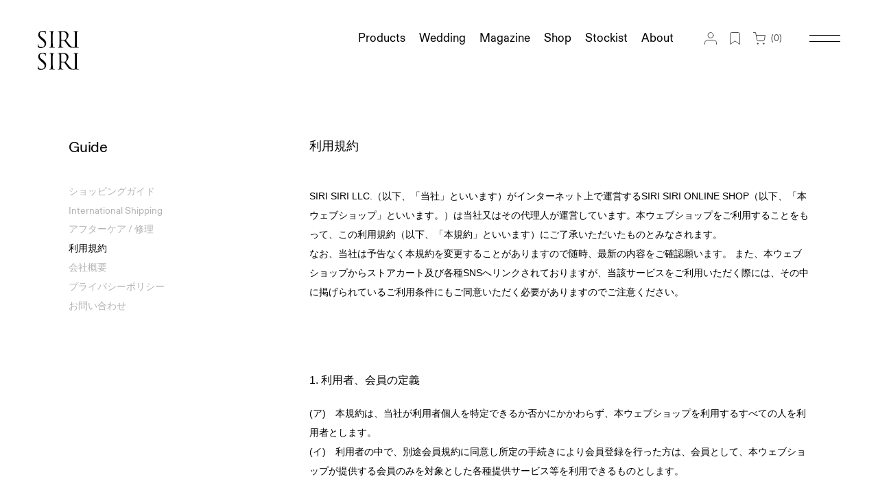

--- FILE ---
content_type: text/html; charset=utf-8
request_url: https://sirisiri.myshopify.com/pages/terms-of-use?shpxid=4f6ca6ee-83af-48ea-8f5d-a2902730f224
body_size: 27633
content:
<!doctype html>
<html>
<head>
  <meta charset="utf-8">
  <meta http-equiv="X-UA-Compatible" content="IE=edge,chrome=1">
   <meta name="viewport" content="width=device-width, initial-scale=1.0, maximum-scale=1">
  <meta name="keywords" content="SIRI SIRI, ジュエリー, アクセサリー, シリシリ, ガラスジュエリー, ブランド, 籐, ウェディングジュエリー, ウェディングアクセサリー, ガラスアクセサリー, ガラス, ピアス, リング, イヤリング, ネックレス, ペンダント, バングル, スカーフ, ギフト, 螺鈿, 結婚指輪, 婚約指輪, 20代, 30代, 40代, 50代, 60代, 雅子様, ウェディングリング, マリッジリング, エンゲージリング, 30代sirisiri, jewelry">
  <meta name="p:domain_verify" content="3926198ef0d5150ca0f2ce59c834e294"/>

  

<!-- Google tag (gtag.js) -->
<script async src="https://www.googletagmanager.com/gtag/js?id=G-S4DK1QND7H"></script>
<script>
  window.dataLayer = window.dataLayer || [];
  function gtag(){dataLayer.push(arguments);}
  gtag('js', new Date());

  gtag('config', 'G-S4DK1QND7H');
  gtag('config', 'AW-502537241');
</script>

<!-- Event snippet for 来店予約クリック conversion page -->
<script>
	window.addEventListener('DOMContentLoaded', function() {
	  document.querySelectorAll('a[href*="appointmentType=15669719"]').forEach(function(link){
		link.addEventListener('click', function() {
			gtag('event', 'conversion', {'send_to': 'AW-502537241/1bZ2CNOpmfoYEJm40O8B'});
		});
	  });
	});
</script>

<!-- Event snippet for オンラインカウンセリングクリック conversion page -->
<script>
	window.addEventListener('DOMContentLoaded', function() {
	  document.querySelectorAll('a[href*="appointmentType=15669779"]').forEach(function(link){
		link.addEventListener('click', function() {
			gtag('event', 'conversion', {'send_to': 'AW-502537241/n9wQCNapmfoYEJm40O8B'});
		});
	  });
	});
</script>

  
  
  <title>
    TERMS OF USE
    
    
    
      &#8211; SIRI SIRI | シリシリ
    
  </title>
  
    <meta name="description" content="利用規約 SIRI SIRI LLC.（以下、「当社」といいます）がインターネット上で運営すいただく際には、その中に掲げられているご利用条件にもご同意いただく必要がありますのでご注意ください。 1. 利用" />
  

  
    <link rel="shortcut icon" href="//sirisiri.myshopify.com/cdn/shop/files/fabicon_1_a53a79b4-9cf8-4dfd-b431-0c60465c235d_32x32.png?v=1629367401" type="image/png" />
  
  <link rel="canonical" href="https://sirisiri.myshopify.com/pages/terms-of-use" />
  <script>window.performance && window.performance.mark && window.performance.mark('shopify.content_for_header.start');</script><meta name="google-site-verification" content="gGz9p6PYUYFIW-elk21DdcNdhhuCMtVGZGuEXxJLjdI">
<meta id="shopify-digital-wallet" name="shopify-digital-wallet" content="/1152057369/digital_wallets/dialog">
<meta name="shopify-checkout-api-token" content="e9ae1b85461ba91a809e381e32393b3d">
<link rel="alternate" hreflang="x-default" href="https://sirisiri.jp/pages/terms-of-use">
<link rel="alternate" hreflang="ja" href="https://sirisiri.jp/pages/terms-of-use">
<link rel="alternate" hreflang="en" href="https://sirisiri.jp/en/pages/terms-of-use">
<link rel="alternate" hreflang="ja-US" href="https://sirisiri.myshopify.com/pages/terms-of-use">
<link rel="alternate" hreflang="en-US" href="https://sirisiri.myshopify.com/en/pages/terms-of-use">
<link rel="alternate" hreflang="ja-GB" href="https://sirisiri.myshopify.com/pages/terms-of-use">
<link rel="alternate" hreflang="en-GB" href="https://sirisiri.myshopify.com/en/pages/terms-of-use">
<link rel="alternate" hreflang="ja-IT" href="https://sirisiri.myshopify.com/pages/terms-of-use">
<link rel="alternate" hreflang="en-IT" href="https://sirisiri.myshopify.com/en/pages/terms-of-use">
<link rel="alternate" hreflang="ja-CH" href="https://sirisiri.myshopify.com/pages/terms-of-use">
<link rel="alternate" hreflang="en-CH" href="https://sirisiri.myshopify.com/en/pages/terms-of-use">
<link rel="alternate" hreflang="ja-CA" href="https://sirisiri.myshopify.com/pages/terms-of-use">
<link rel="alternate" hreflang="en-CA" href="https://sirisiri.myshopify.com/en/pages/terms-of-use">
<link rel="alternate" hreflang="ja-ES" href="https://sirisiri.myshopify.com/pages/terms-of-use">
<link rel="alternate" hreflang="en-ES" href="https://sirisiri.myshopify.com/en/pages/terms-of-use">
<link rel="alternate" hreflang="ja-TH" href="https://sirisiri.myshopify.com/pages/terms-of-use">
<link rel="alternate" hreflang="en-TH" href="https://sirisiri.myshopify.com/en/pages/terms-of-use">
<link rel="alternate" hreflang="ja-DE" href="https://sirisiri.myshopify.com/pages/terms-of-use">
<link rel="alternate" hreflang="en-DE" href="https://sirisiri.myshopify.com/en/pages/terms-of-use">
<link rel="alternate" hreflang="ja-FR" href="https://sirisiri.myshopify.com/pages/terms-of-use">
<link rel="alternate" hreflang="en-FR" href="https://sirisiri.myshopify.com/en/pages/terms-of-use">
<link rel="alternate" hreflang="ja-MO" href="https://sirisiri.myshopify.com/pages/terms-of-use">
<link rel="alternate" hreflang="en-MO" href="https://sirisiri.myshopify.com/en/pages/terms-of-use">
<link rel="alternate" hreflang="ja-KR" href="https://sirisiri.myshopify.com/pages/terms-of-use">
<link rel="alternate" hreflang="en-KR" href="https://sirisiri.myshopify.com/en/pages/terms-of-use">
<link rel="alternate" hreflang="ja-HK" href="https://sirisiri.myshopify.com/pages/terms-of-use">
<link rel="alternate" hreflang="en-HK" href="https://sirisiri.myshopify.com/en/pages/terms-of-use">
<link rel="alternate" hreflang="ja-BR" href="https://sirisiri.myshopify.com/pages/terms-of-use">
<link rel="alternate" hreflang="en-BR" href="https://sirisiri.myshopify.com/en/pages/terms-of-use">
<link rel="alternate" hreflang="ja-TW" href="https://sirisiri.myshopify.com/pages/terms-of-use">
<link rel="alternate" hreflang="en-TW" href="https://sirisiri.myshopify.com/en/pages/terms-of-use">
<link rel="alternate" hreflang="ja-CN" href="https://sirisiri.myshopify.com/pages/terms-of-use">
<link rel="alternate" hreflang="en-CN" href="https://sirisiri.myshopify.com/en/pages/terms-of-use">
<link rel="alternate" hreflang="ja-AU" href="https://sirisiri.myshopify.com/pages/terms-of-use">
<link rel="alternate" hreflang="en-AU" href="https://sirisiri.myshopify.com/en/pages/terms-of-use">
<link rel="alternate" hreflang="ja-SG" href="https://sirisiri.myshopify.com/pages/terms-of-use">
<link rel="alternate" hreflang="en-SG" href="https://sirisiri.myshopify.com/en/pages/terms-of-use">
<script async="async" src="/checkouts/internal/preloads.js?locale=ja-US"></script>
<link rel="preconnect" href="https://shop.app" crossorigin="anonymous">
<script async="async" src="https://shop.app/checkouts/internal/preloads.js?locale=ja-US&shop_id=1152057369" crossorigin="anonymous"></script>
<script id="apple-pay-shop-capabilities" type="application/json">{"shopId":1152057369,"countryCode":"JP","currencyCode":"USD","merchantCapabilities":["supports3DS"],"merchantId":"gid:\/\/shopify\/Shop\/1152057369","merchantName":"SIRI SIRI | シリシリ","requiredBillingContactFields":["postalAddress","email","phone"],"requiredShippingContactFields":["postalAddress","email","phone"],"shippingType":"shipping","supportedNetworks":["visa","masterCard","amex","jcb","discover"],"total":{"type":"pending","label":"SIRI SIRI | シリシリ","amount":"1.00"},"shopifyPaymentsEnabled":true,"supportsSubscriptions":true}</script>
<script id="shopify-features" type="application/json">{"accessToken":"e9ae1b85461ba91a809e381e32393b3d","betas":["rich-media-storefront-analytics"],"domain":"sirisiri.myshopify.com","predictiveSearch":false,"shopId":1152057369,"locale":"ja"}</script>
<script>var Shopify = Shopify || {};
Shopify.shop = "sirisiri.myshopify.com";
Shopify.locale = "ja";
Shopify.currency = {"active":"USD","rate":"0.0064517754"};
Shopify.country = "US";
Shopify.theme = {"name":"sirisiri-v5","id":121189335128,"schema_name":"Themekit template theme","schema_version":"1.0.0","theme_store_id":null,"role":"main"};
Shopify.theme.handle = "null";
Shopify.theme.style = {"id":null,"handle":null};
Shopify.cdnHost = "sirisiri.myshopify.com/cdn";
Shopify.routes = Shopify.routes || {};
Shopify.routes.root = "/";</script>
<script type="module">!function(o){(o.Shopify=o.Shopify||{}).modules=!0}(window);</script>
<script>!function(o){function n(){var o=[];function n(){o.push(Array.prototype.slice.apply(arguments))}return n.q=o,n}var t=o.Shopify=o.Shopify||{};t.loadFeatures=n(),t.autoloadFeatures=n()}(window);</script>
<script>
  window.ShopifyPay = window.ShopifyPay || {};
  window.ShopifyPay.apiHost = "shop.app\/pay";
  window.ShopifyPay.redirectState = null;
</script>
<script id="shop-js-analytics" type="application/json">{"pageType":"page"}</script>
<script defer="defer" async type="module" src="//sirisiri.myshopify.com/cdn/shopifycloud/shop-js/modules/v2/client.init-shop-cart-sync_Cun6Ba8E.ja.esm.js"></script>
<script defer="defer" async type="module" src="//sirisiri.myshopify.com/cdn/shopifycloud/shop-js/modules/v2/chunk.common_DGWubyOB.esm.js"></script>
<script type="module">
  await import("//sirisiri.myshopify.com/cdn/shopifycloud/shop-js/modules/v2/client.init-shop-cart-sync_Cun6Ba8E.ja.esm.js");
await import("//sirisiri.myshopify.com/cdn/shopifycloud/shop-js/modules/v2/chunk.common_DGWubyOB.esm.js");

  window.Shopify.SignInWithShop?.initShopCartSync?.({"fedCMEnabled":true,"windoidEnabled":true});

</script>
<script>
  window.Shopify = window.Shopify || {};
  if (!window.Shopify.featureAssets) window.Shopify.featureAssets = {};
  window.Shopify.featureAssets['shop-js'] = {"shop-cart-sync":["modules/v2/client.shop-cart-sync_kpadWrR6.ja.esm.js","modules/v2/chunk.common_DGWubyOB.esm.js"],"init-fed-cm":["modules/v2/client.init-fed-cm_deEwcgdG.ja.esm.js","modules/v2/chunk.common_DGWubyOB.esm.js"],"shop-button":["modules/v2/client.shop-button_Bgl7Akkx.ja.esm.js","modules/v2/chunk.common_DGWubyOB.esm.js"],"shop-cash-offers":["modules/v2/client.shop-cash-offers_CGfJizyJ.ja.esm.js","modules/v2/chunk.common_DGWubyOB.esm.js","modules/v2/chunk.modal_Ba7vk6QP.esm.js"],"init-windoid":["modules/v2/client.init-windoid_DLaIoEuB.ja.esm.js","modules/v2/chunk.common_DGWubyOB.esm.js"],"shop-toast-manager":["modules/v2/client.shop-toast-manager_BZdAlEPY.ja.esm.js","modules/v2/chunk.common_DGWubyOB.esm.js"],"init-shop-email-lookup-coordinator":["modules/v2/client.init-shop-email-lookup-coordinator_BxGPdBrh.ja.esm.js","modules/v2/chunk.common_DGWubyOB.esm.js"],"init-shop-cart-sync":["modules/v2/client.init-shop-cart-sync_Cun6Ba8E.ja.esm.js","modules/v2/chunk.common_DGWubyOB.esm.js"],"avatar":["modules/v2/client.avatar_BTnouDA3.ja.esm.js"],"pay-button":["modules/v2/client.pay-button_iRJggQYg.ja.esm.js","modules/v2/chunk.common_DGWubyOB.esm.js"],"init-customer-accounts":["modules/v2/client.init-customer-accounts_BbQrQ-BF.ja.esm.js","modules/v2/client.shop-login-button_CXxZBmJa.ja.esm.js","modules/v2/chunk.common_DGWubyOB.esm.js","modules/v2/chunk.modal_Ba7vk6QP.esm.js"],"init-shop-for-new-customer-accounts":["modules/v2/client.init-shop-for-new-customer-accounts_48e-446J.ja.esm.js","modules/v2/client.shop-login-button_CXxZBmJa.ja.esm.js","modules/v2/chunk.common_DGWubyOB.esm.js","modules/v2/chunk.modal_Ba7vk6QP.esm.js"],"shop-login-button":["modules/v2/client.shop-login-button_CXxZBmJa.ja.esm.js","modules/v2/chunk.common_DGWubyOB.esm.js","modules/v2/chunk.modal_Ba7vk6QP.esm.js"],"init-customer-accounts-sign-up":["modules/v2/client.init-customer-accounts-sign-up_Bb65hYMR.ja.esm.js","modules/v2/client.shop-login-button_CXxZBmJa.ja.esm.js","modules/v2/chunk.common_DGWubyOB.esm.js","modules/v2/chunk.modal_Ba7vk6QP.esm.js"],"shop-follow-button":["modules/v2/client.shop-follow-button_BO2OQvUT.ja.esm.js","modules/v2/chunk.common_DGWubyOB.esm.js","modules/v2/chunk.modal_Ba7vk6QP.esm.js"],"checkout-modal":["modules/v2/client.checkout-modal__QRFVvMA.ja.esm.js","modules/v2/chunk.common_DGWubyOB.esm.js","modules/v2/chunk.modal_Ba7vk6QP.esm.js"],"lead-capture":["modules/v2/client.lead-capture_Be4qr8sG.ja.esm.js","modules/v2/chunk.common_DGWubyOB.esm.js","modules/v2/chunk.modal_Ba7vk6QP.esm.js"],"shop-login":["modules/v2/client.shop-login_BCaq99Td.ja.esm.js","modules/v2/chunk.common_DGWubyOB.esm.js","modules/v2/chunk.modal_Ba7vk6QP.esm.js"],"payment-terms":["modules/v2/client.payment-terms_C-1Cu6jg.ja.esm.js","modules/v2/chunk.common_DGWubyOB.esm.js","modules/v2/chunk.modal_Ba7vk6QP.esm.js"]};
</script>
<script>(function() {
  var isLoaded = false;
  function asyncLoad() {
    if (isLoaded) return;
    isLoaded = true;
    var urls = ["https:\/\/formbuilder.hulkapps.com\/skeletopapp.js?shop=sirisiri.myshopify.com","https:\/\/sliderapp.hulkapps.com\/assets\/js\/slider.js?shop=sirisiri.myshopify.com","https:\/\/cdn.nfcube.com\/instafeed-3e5ae7afc83cd97a5c9b6df6534d4942.js?shop=sirisiri.myshopify.com"];
    for (var i = 0; i < urls.length; i++) {
      var s = document.createElement('script');
      s.type = 'text/javascript';
      s.async = true;
      s.src = urls[i];
      var x = document.getElementsByTagName('script')[0];
      x.parentNode.insertBefore(s, x);
    }
  };
  if(window.attachEvent) {
    window.attachEvent('onload', asyncLoad);
  } else {
    window.addEventListener('load', asyncLoad, false);
  }
})();</script>
<script id="__st">var __st={"a":1152057369,"offset":32400,"reqid":"a6d3205d-34e0-439a-8e8e-e5003ed45571-1768619763","pageurl":"sirisiri.myshopify.com\/pages\/terms-of-use?shpxid=4f6ca6ee-83af-48ea-8f5d-a2902730f224","s":"pages-80572022872","u":"0ddd9782e7dd","p":"page","rtyp":"page","rid":80572022872};</script>
<script>window.ShopifyPaypalV4VisibilityTracking = true;</script>
<script id="captcha-bootstrap">!function(){'use strict';const t='contact',e='account',n='new_comment',o=[[t,t],['blogs',n],['comments',n],[t,'customer']],c=[[e,'customer_login'],[e,'guest_login'],[e,'recover_customer_password'],[e,'create_customer']],r=t=>t.map((([t,e])=>`form[action*='/${t}']:not([data-nocaptcha='true']) input[name='form_type'][value='${e}']`)).join(','),a=t=>()=>t?[...document.querySelectorAll(t)].map((t=>t.form)):[];function s(){const t=[...o],e=r(t);return a(e)}const i='password',u='form_key',d=['recaptcha-v3-token','g-recaptcha-response','h-captcha-response',i],f=()=>{try{return window.sessionStorage}catch{return}},m='__shopify_v',_=t=>t.elements[u];function p(t,e,n=!1){try{const o=window.sessionStorage,c=JSON.parse(o.getItem(e)),{data:r}=function(t){const{data:e,action:n}=t;return t[m]||n?{data:e,action:n}:{data:t,action:n}}(c);for(const[e,n]of Object.entries(r))t.elements[e]&&(t.elements[e].value=n);n&&o.removeItem(e)}catch(o){console.error('form repopulation failed',{error:o})}}const l='form_type',E='cptcha';function T(t){t.dataset[E]=!0}const w=window,h=w.document,L='Shopify',v='ce_forms',y='captcha';let A=!1;((t,e)=>{const n=(g='f06e6c50-85a8-45c8-87d0-21a2b65856fe',I='https://cdn.shopify.com/shopifycloud/storefront-forms-hcaptcha/ce_storefront_forms_captcha_hcaptcha.v1.5.2.iife.js',D={infoText:'hCaptchaによる保護',privacyText:'プライバシー',termsText:'利用規約'},(t,e,n)=>{const o=w[L][v],c=o.bindForm;if(c)return c(t,g,e,D).then(n);var r;o.q.push([[t,g,e,D],n]),r=I,A||(h.body.append(Object.assign(h.createElement('script'),{id:'captcha-provider',async:!0,src:r})),A=!0)});var g,I,D;w[L]=w[L]||{},w[L][v]=w[L][v]||{},w[L][v].q=[],w[L][y]=w[L][y]||{},w[L][y].protect=function(t,e){n(t,void 0,e),T(t)},Object.freeze(w[L][y]),function(t,e,n,w,h,L){const[v,y,A,g]=function(t,e,n){const i=e?o:[],u=t?c:[],d=[...i,...u],f=r(d),m=r(i),_=r(d.filter((([t,e])=>n.includes(e))));return[a(f),a(m),a(_),s()]}(w,h,L),I=t=>{const e=t.target;return e instanceof HTMLFormElement?e:e&&e.form},D=t=>v().includes(t);t.addEventListener('submit',(t=>{const e=I(t);if(!e)return;const n=D(e)&&!e.dataset.hcaptchaBound&&!e.dataset.recaptchaBound,o=_(e),c=g().includes(e)&&(!o||!o.value);(n||c)&&t.preventDefault(),c&&!n&&(function(t){try{if(!f())return;!function(t){const e=f();if(!e)return;const n=_(t);if(!n)return;const o=n.value;o&&e.removeItem(o)}(t);const e=Array.from(Array(32),(()=>Math.random().toString(36)[2])).join('');!function(t,e){_(t)||t.append(Object.assign(document.createElement('input'),{type:'hidden',name:u})),t.elements[u].value=e}(t,e),function(t,e){const n=f();if(!n)return;const o=[...t.querySelectorAll(`input[type='${i}']`)].map((({name:t})=>t)),c=[...d,...o],r={};for(const[a,s]of new FormData(t).entries())c.includes(a)||(r[a]=s);n.setItem(e,JSON.stringify({[m]:1,action:t.action,data:r}))}(t,e)}catch(e){console.error('failed to persist form',e)}}(e),e.submit())}));const S=(t,e)=>{t&&!t.dataset[E]&&(n(t,e.some((e=>e===t))),T(t))};for(const o of['focusin','change'])t.addEventListener(o,(t=>{const e=I(t);D(e)&&S(e,y())}));const B=e.get('form_key'),M=e.get(l),P=B&&M;t.addEventListener('DOMContentLoaded',(()=>{const t=y();if(P)for(const e of t)e.elements[l].value===M&&p(e,B);[...new Set([...A(),...v().filter((t=>'true'===t.dataset.shopifyCaptcha))])].forEach((e=>S(e,t)))}))}(h,new URLSearchParams(w.location.search),n,t,e,['guest_login'])})(!0,!0)}();</script>
<script integrity="sha256-4kQ18oKyAcykRKYeNunJcIwy7WH5gtpwJnB7kiuLZ1E=" data-source-attribution="shopify.loadfeatures" defer="defer" src="//sirisiri.myshopify.com/cdn/shopifycloud/storefront/assets/storefront/load_feature-a0a9edcb.js" crossorigin="anonymous"></script>
<script crossorigin="anonymous" defer="defer" src="//sirisiri.myshopify.com/cdn/shopifycloud/storefront/assets/shopify_pay/storefront-65b4c6d7.js?v=20250812"></script>
<script data-source-attribution="shopify.dynamic_checkout.dynamic.init">var Shopify=Shopify||{};Shopify.PaymentButton=Shopify.PaymentButton||{isStorefrontPortableWallets:!0,init:function(){window.Shopify.PaymentButton.init=function(){};var t=document.createElement("script");t.src="https://sirisiri.myshopify.com/cdn/shopifycloud/portable-wallets/latest/portable-wallets.ja.js",t.type="module",document.head.appendChild(t)}};
</script>
<script data-source-attribution="shopify.dynamic_checkout.buyer_consent">
  function portableWalletsHideBuyerConsent(e){var t=document.getElementById("shopify-buyer-consent"),n=document.getElementById("shopify-subscription-policy-button");t&&n&&(t.classList.add("hidden"),t.setAttribute("aria-hidden","true"),n.removeEventListener("click",e))}function portableWalletsShowBuyerConsent(e){var t=document.getElementById("shopify-buyer-consent"),n=document.getElementById("shopify-subscription-policy-button");t&&n&&(t.classList.remove("hidden"),t.removeAttribute("aria-hidden"),n.addEventListener("click",e))}window.Shopify?.PaymentButton&&(window.Shopify.PaymentButton.hideBuyerConsent=portableWalletsHideBuyerConsent,window.Shopify.PaymentButton.showBuyerConsent=portableWalletsShowBuyerConsent);
</script>
<script data-source-attribution="shopify.dynamic_checkout.cart.bootstrap">document.addEventListener("DOMContentLoaded",(function(){function t(){return document.querySelector("shopify-accelerated-checkout-cart, shopify-accelerated-checkout")}if(t())Shopify.PaymentButton.init();else{new MutationObserver((function(e,n){t()&&(Shopify.PaymentButton.init(),n.disconnect())})).observe(document.body,{childList:!0,subtree:!0})}}));
</script>
<link id="shopify-accelerated-checkout-styles" rel="stylesheet" media="screen" href="https://sirisiri.myshopify.com/cdn/shopifycloud/portable-wallets/latest/accelerated-checkout-backwards-compat.css" crossorigin="anonymous">
<style id="shopify-accelerated-checkout-cart">
        #shopify-buyer-consent {
  margin-top: 1em;
  display: inline-block;
  width: 100%;
}

#shopify-buyer-consent.hidden {
  display: none;
}

#shopify-subscription-policy-button {
  background: none;
  border: none;
  padding: 0;
  text-decoration: underline;
  font-size: inherit;
  cursor: pointer;
}

#shopify-subscription-policy-button::before {
  box-shadow: none;
}

      </style>

<script>window.performance && window.performance.mark && window.performance.mark('shopify.content_for_header.end');</script> <!-- Header hook for plugins -->
  <link href="//sirisiri.myshopify.com/cdn/shop/t/19/assets/style.css?v=91077041405858613851740776376" rel="stylesheet" type="text/css" media="all" />
  <link rel="stylesheet" type="text/css" href="//cdn.jsdelivr.net/npm/slick-carousel@1.8.1/slick/slick.css"/>
	<link rel="stylesheet" type="text/css" href="//cdn.jsdelivr.net/npm/slick-carousel@1.8.1/slick/slick-theme.css"/>
  
  
  <!-- js -->
  <script src="https://ajax.googleapis.com/ajax/libs/jquery/3.3.1/jquery.min.js"></script>
  
  <script src="//cdn.jsdelivr.net/npm/slick-carousel@1.8.1/slick/slick.min.js"></script>
  
  
  <!-- /js -->
  <meta name="google-site-verification" content="gGz9p6PYUYFIW-elk21DdcNdhhuCMtVGZGuEXxJLjdI" />
  
<meta property="og:image" content="https://cdn.shopify.com/s/files/1/0011/5205/7369/files/sirisiri_twitter_697feccb-e7b5-4b60-9782-3f37488de0fd.gif?height=628&pad_color=fff&v=1629365823&width=1200" />
<meta property="og:image:secure_url" content="https://cdn.shopify.com/s/files/1/0011/5205/7369/files/sirisiri_twitter_697feccb-e7b5-4b60-9782-3f37488de0fd.gif?height=628&pad_color=fff&v=1629365823&width=1200" />
<meta property="og:image:width" content="1200" />
<meta property="og:image:height" content="628" />
<link href="https://monorail-edge.shopifysvc.com" rel="dns-prefetch">
<script>(function(){if ("sendBeacon" in navigator && "performance" in window) {try {var session_token_from_headers = performance.getEntriesByType('navigation')[0].serverTiming.find(x => x.name == '_s').description;} catch {var session_token_from_headers = undefined;}var session_cookie_matches = document.cookie.match(/_shopify_s=([^;]*)/);var session_token_from_cookie = session_cookie_matches && session_cookie_matches.length === 2 ? session_cookie_matches[1] : "";var session_token = session_token_from_headers || session_token_from_cookie || "";function handle_abandonment_event(e) {var entries = performance.getEntries().filter(function(entry) {return /monorail-edge.shopifysvc.com/.test(entry.name);});if (!window.abandonment_tracked && entries.length === 0) {window.abandonment_tracked = true;var currentMs = Date.now();var navigation_start = performance.timing.navigationStart;var payload = {shop_id: 1152057369,url: window.location.href,navigation_start,duration: currentMs - navigation_start,session_token,page_type: "page"};window.navigator.sendBeacon("https://monorail-edge.shopifysvc.com/v1/produce", JSON.stringify({schema_id: "online_store_buyer_site_abandonment/1.1",payload: payload,metadata: {event_created_at_ms: currentMs,event_sent_at_ms: currentMs}}));}}window.addEventListener('pagehide', handle_abandonment_event);}}());</script>
<script id="web-pixels-manager-setup">(function e(e,d,r,n,o){if(void 0===o&&(o={}),!Boolean(null===(a=null===(i=window.Shopify)||void 0===i?void 0:i.analytics)||void 0===a?void 0:a.replayQueue)){var i,a;window.Shopify=window.Shopify||{};var t=window.Shopify;t.analytics=t.analytics||{};var s=t.analytics;s.replayQueue=[],s.publish=function(e,d,r){return s.replayQueue.push([e,d,r]),!0};try{self.performance.mark("wpm:start")}catch(e){}var l=function(){var e={modern:/Edge?\/(1{2}[4-9]|1[2-9]\d|[2-9]\d{2}|\d{4,})\.\d+(\.\d+|)|Firefox\/(1{2}[4-9]|1[2-9]\d|[2-9]\d{2}|\d{4,})\.\d+(\.\d+|)|Chrom(ium|e)\/(9{2}|\d{3,})\.\d+(\.\d+|)|(Maci|X1{2}).+ Version\/(15\.\d+|(1[6-9]|[2-9]\d|\d{3,})\.\d+)([,.]\d+|)( \(\w+\)|)( Mobile\/\w+|) Safari\/|Chrome.+OPR\/(9{2}|\d{3,})\.\d+\.\d+|(CPU[ +]OS|iPhone[ +]OS|CPU[ +]iPhone|CPU IPhone OS|CPU iPad OS)[ +]+(15[._]\d+|(1[6-9]|[2-9]\d|\d{3,})[._]\d+)([._]\d+|)|Android:?[ /-](13[3-9]|1[4-9]\d|[2-9]\d{2}|\d{4,})(\.\d+|)(\.\d+|)|Android.+Firefox\/(13[5-9]|1[4-9]\d|[2-9]\d{2}|\d{4,})\.\d+(\.\d+|)|Android.+Chrom(ium|e)\/(13[3-9]|1[4-9]\d|[2-9]\d{2}|\d{4,})\.\d+(\.\d+|)|SamsungBrowser\/([2-9]\d|\d{3,})\.\d+/,legacy:/Edge?\/(1[6-9]|[2-9]\d|\d{3,})\.\d+(\.\d+|)|Firefox\/(5[4-9]|[6-9]\d|\d{3,})\.\d+(\.\d+|)|Chrom(ium|e)\/(5[1-9]|[6-9]\d|\d{3,})\.\d+(\.\d+|)([\d.]+$|.*Safari\/(?![\d.]+ Edge\/[\d.]+$))|(Maci|X1{2}).+ Version\/(10\.\d+|(1[1-9]|[2-9]\d|\d{3,})\.\d+)([,.]\d+|)( \(\w+\)|)( Mobile\/\w+|) Safari\/|Chrome.+OPR\/(3[89]|[4-9]\d|\d{3,})\.\d+\.\d+|(CPU[ +]OS|iPhone[ +]OS|CPU[ +]iPhone|CPU IPhone OS|CPU iPad OS)[ +]+(10[._]\d+|(1[1-9]|[2-9]\d|\d{3,})[._]\d+)([._]\d+|)|Android:?[ /-](13[3-9]|1[4-9]\d|[2-9]\d{2}|\d{4,})(\.\d+|)(\.\d+|)|Mobile Safari.+OPR\/([89]\d|\d{3,})\.\d+\.\d+|Android.+Firefox\/(13[5-9]|1[4-9]\d|[2-9]\d{2}|\d{4,})\.\d+(\.\d+|)|Android.+Chrom(ium|e)\/(13[3-9]|1[4-9]\d|[2-9]\d{2}|\d{4,})\.\d+(\.\d+|)|Android.+(UC? ?Browser|UCWEB|U3)[ /]?(15\.([5-9]|\d{2,})|(1[6-9]|[2-9]\d|\d{3,})\.\d+)\.\d+|SamsungBrowser\/(5\.\d+|([6-9]|\d{2,})\.\d+)|Android.+MQ{2}Browser\/(14(\.(9|\d{2,})|)|(1[5-9]|[2-9]\d|\d{3,})(\.\d+|))(\.\d+|)|K[Aa][Ii]OS\/(3\.\d+|([4-9]|\d{2,})\.\d+)(\.\d+|)/},d=e.modern,r=e.legacy,n=navigator.userAgent;return n.match(d)?"modern":n.match(r)?"legacy":"unknown"}(),u="modern"===l?"modern":"legacy",c=(null!=n?n:{modern:"",legacy:""})[u],f=function(e){return[e.baseUrl,"/wpm","/b",e.hashVersion,"modern"===e.buildTarget?"m":"l",".js"].join("")}({baseUrl:d,hashVersion:r,buildTarget:u}),m=function(e){var d=e.version,r=e.bundleTarget,n=e.surface,o=e.pageUrl,i=e.monorailEndpoint;return{emit:function(e){var a=e.status,t=e.errorMsg,s=(new Date).getTime(),l=JSON.stringify({metadata:{event_sent_at_ms:s},events:[{schema_id:"web_pixels_manager_load/3.1",payload:{version:d,bundle_target:r,page_url:o,status:a,surface:n,error_msg:t},metadata:{event_created_at_ms:s}}]});if(!i)return console&&console.warn&&console.warn("[Web Pixels Manager] No Monorail endpoint provided, skipping logging."),!1;try{return self.navigator.sendBeacon.bind(self.navigator)(i,l)}catch(e){}var u=new XMLHttpRequest;try{return u.open("POST",i,!0),u.setRequestHeader("Content-Type","text/plain"),u.send(l),!0}catch(e){return console&&console.warn&&console.warn("[Web Pixels Manager] Got an unhandled error while logging to Monorail."),!1}}}}({version:r,bundleTarget:l,surface:e.surface,pageUrl:self.location.href,monorailEndpoint:e.monorailEndpoint});try{o.browserTarget=l,function(e){var d=e.src,r=e.async,n=void 0===r||r,o=e.onload,i=e.onerror,a=e.sri,t=e.scriptDataAttributes,s=void 0===t?{}:t,l=document.createElement("script"),u=document.querySelector("head"),c=document.querySelector("body");if(l.async=n,l.src=d,a&&(l.integrity=a,l.crossOrigin="anonymous"),s)for(var f in s)if(Object.prototype.hasOwnProperty.call(s,f))try{l.dataset[f]=s[f]}catch(e){}if(o&&l.addEventListener("load",o),i&&l.addEventListener("error",i),u)u.appendChild(l);else{if(!c)throw new Error("Did not find a head or body element to append the script");c.appendChild(l)}}({src:f,async:!0,onload:function(){if(!function(){var e,d;return Boolean(null===(d=null===(e=window.Shopify)||void 0===e?void 0:e.analytics)||void 0===d?void 0:d.initialized)}()){var d=window.webPixelsManager.init(e)||void 0;if(d){var r=window.Shopify.analytics;r.replayQueue.forEach((function(e){var r=e[0],n=e[1],o=e[2];d.publishCustomEvent(r,n,o)})),r.replayQueue=[],r.publish=d.publishCustomEvent,r.visitor=d.visitor,r.initialized=!0}}},onerror:function(){return m.emit({status:"failed",errorMsg:"".concat(f," has failed to load")})},sri:function(e){var d=/^sha384-[A-Za-z0-9+/=]+$/;return"string"==typeof e&&d.test(e)}(c)?c:"",scriptDataAttributes:o}),m.emit({status:"loading"})}catch(e){m.emit({status:"failed",errorMsg:(null==e?void 0:e.message)||"Unknown error"})}}})({shopId: 1152057369,storefrontBaseUrl: "https://sirisiri.jp",extensionsBaseUrl: "https://extensions.shopifycdn.com/cdn/shopifycloud/web-pixels-manager",monorailEndpoint: "https://monorail-edge.shopifysvc.com/unstable/produce_batch",surface: "storefront-renderer",enabledBetaFlags: ["2dca8a86"],webPixelsConfigList: [{"id":"765624633","configuration":"{\"config\":\"{\\\"pixel_id\\\":\\\"G-S4DK1QND7H\\\",\\\"target_country\\\":\\\"JP\\\",\\\"gtag_events\\\":[{\\\"type\\\":\\\"search\\\",\\\"action_label\\\":[\\\"G-S4DK1QND7H\\\",\\\"AW-502537241\\\/7XghCObj0eEDEJm40O8B\\\"]},{\\\"type\\\":\\\"begin_checkout\\\",\\\"action_label\\\":[\\\"G-S4DK1QND7H\\\",\\\"AW-502537241\\\/DxqoCM_h0eEDEJm40O8B\\\"]},{\\\"type\\\":\\\"view_item\\\",\\\"action_label\\\":[\\\"G-S4DK1QND7H\\\",\\\"AW-502537241\\\/IoPtCMnh0eEDEJm40O8B\\\",\\\"MC-8HKVS30YJQ\\\"]},{\\\"type\\\":\\\"purchase\\\",\\\"action_label\\\":[\\\"G-S4DK1QND7H\\\",\\\"AW-502537241\\\/mP0DCMbh0eEDEJm40O8B\\\",\\\"MC-8HKVS30YJQ\\\"]},{\\\"type\\\":\\\"page_view\\\",\\\"action_label\\\":[\\\"G-S4DK1QND7H\\\",\\\"AW-502537241\\\/i1rdCMPh0eEDEJm40O8B\\\",\\\"MC-8HKVS30YJQ\\\"]},{\\\"type\\\":\\\"add_payment_info\\\",\\\"action_label\\\":[\\\"G-S4DK1QND7H\\\",\\\"AW-502537241\\\/QcpRCOnj0eEDEJm40O8B\\\"]},{\\\"type\\\":\\\"add_to_cart\\\",\\\"action_label\\\":[\\\"G-S4DK1QND7H\\\",\\\"AW-502537241\\\/aKprCMzh0eEDEJm40O8B\\\"]}],\\\"enable_monitoring_mode\\\":false}\"}","eventPayloadVersion":"v1","runtimeContext":"OPEN","scriptVersion":"b2a88bafab3e21179ed38636efcd8a93","type":"APP","apiClientId":1780363,"privacyPurposes":[],"dataSharingAdjustments":{"protectedCustomerApprovalScopes":["read_customer_address","read_customer_email","read_customer_name","read_customer_personal_data","read_customer_phone"]}},{"id":"312475961","configuration":"{\"pixel_id\":\"910832239734574\",\"pixel_type\":\"facebook_pixel\",\"metaapp_system_user_token\":\"-\"}","eventPayloadVersion":"v1","runtimeContext":"OPEN","scriptVersion":"ca16bc87fe92b6042fbaa3acc2fbdaa6","type":"APP","apiClientId":2329312,"privacyPurposes":["ANALYTICS","MARKETING","SALE_OF_DATA"],"dataSharingAdjustments":{"protectedCustomerApprovalScopes":["read_customer_address","read_customer_email","read_customer_name","read_customer_personal_data","read_customer_phone"]}},{"id":"shopify-app-pixel","configuration":"{}","eventPayloadVersion":"v1","runtimeContext":"STRICT","scriptVersion":"0450","apiClientId":"shopify-pixel","type":"APP","privacyPurposes":["ANALYTICS","MARKETING"]},{"id":"shopify-custom-pixel","eventPayloadVersion":"v1","runtimeContext":"LAX","scriptVersion":"0450","apiClientId":"shopify-pixel","type":"CUSTOM","privacyPurposes":["ANALYTICS","MARKETING"]}],isMerchantRequest: false,initData: {"shop":{"name":"SIRI SIRI | シリシリ","paymentSettings":{"currencyCode":"JPY"},"myshopifyDomain":"sirisiri.myshopify.com","countryCode":"JP","storefrontUrl":"https:\/\/sirisiri.myshopify.com"},"customer":null,"cart":null,"checkout":null,"productVariants":[],"purchasingCompany":null},},"https://sirisiri.myshopify.com/cdn","fcfee988w5aeb613cpc8e4bc33m6693e112",{"modern":"","legacy":""},{"shopId":"1152057369","storefrontBaseUrl":"https:\/\/sirisiri.jp","extensionBaseUrl":"https:\/\/extensions.shopifycdn.com\/cdn\/shopifycloud\/web-pixels-manager","surface":"storefront-renderer","enabledBetaFlags":"[\"2dca8a86\"]","isMerchantRequest":"false","hashVersion":"fcfee988w5aeb613cpc8e4bc33m6693e112","publish":"custom","events":"[[\"page_viewed\",{}]]"});</script><script>
  window.ShopifyAnalytics = window.ShopifyAnalytics || {};
  window.ShopifyAnalytics.meta = window.ShopifyAnalytics.meta || {};
  window.ShopifyAnalytics.meta.currency = 'USD';
  var meta = {"page":{"pageType":"page","resourceType":"page","resourceId":80572022872,"requestId":"a6d3205d-34e0-439a-8e8e-e5003ed45571-1768619763"}};
  for (var attr in meta) {
    window.ShopifyAnalytics.meta[attr] = meta[attr];
  }
</script>
<script class="analytics">
  (function () {
    var customDocumentWrite = function(content) {
      var jquery = null;

      if (window.jQuery) {
        jquery = window.jQuery;
      } else if (window.Checkout && window.Checkout.$) {
        jquery = window.Checkout.$;
      }

      if (jquery) {
        jquery('body').append(content);
      }
    };

    var hasLoggedConversion = function(token) {
      if (token) {
        return document.cookie.indexOf('loggedConversion=' + token) !== -1;
      }
      return false;
    }

    var setCookieIfConversion = function(token) {
      if (token) {
        var twoMonthsFromNow = new Date(Date.now());
        twoMonthsFromNow.setMonth(twoMonthsFromNow.getMonth() + 2);

        document.cookie = 'loggedConversion=' + token + '; expires=' + twoMonthsFromNow;
      }
    }

    var trekkie = window.ShopifyAnalytics.lib = window.trekkie = window.trekkie || [];
    if (trekkie.integrations) {
      return;
    }
    trekkie.methods = [
      'identify',
      'page',
      'ready',
      'track',
      'trackForm',
      'trackLink'
    ];
    trekkie.factory = function(method) {
      return function() {
        var args = Array.prototype.slice.call(arguments);
        args.unshift(method);
        trekkie.push(args);
        return trekkie;
      };
    };
    for (var i = 0; i < trekkie.methods.length; i++) {
      var key = trekkie.methods[i];
      trekkie[key] = trekkie.factory(key);
    }
    trekkie.load = function(config) {
      trekkie.config = config || {};
      trekkie.config.initialDocumentCookie = document.cookie;
      var first = document.getElementsByTagName('script')[0];
      var script = document.createElement('script');
      script.type = 'text/javascript';
      script.onerror = function(e) {
        var scriptFallback = document.createElement('script');
        scriptFallback.type = 'text/javascript';
        scriptFallback.onerror = function(error) {
                var Monorail = {
      produce: function produce(monorailDomain, schemaId, payload) {
        var currentMs = new Date().getTime();
        var event = {
          schema_id: schemaId,
          payload: payload,
          metadata: {
            event_created_at_ms: currentMs,
            event_sent_at_ms: currentMs
          }
        };
        return Monorail.sendRequest("https://" + monorailDomain + "/v1/produce", JSON.stringify(event));
      },
      sendRequest: function sendRequest(endpointUrl, payload) {
        // Try the sendBeacon API
        if (window && window.navigator && typeof window.navigator.sendBeacon === 'function' && typeof window.Blob === 'function' && !Monorail.isIos12()) {
          var blobData = new window.Blob([payload], {
            type: 'text/plain'
          });

          if (window.navigator.sendBeacon(endpointUrl, blobData)) {
            return true;
          } // sendBeacon was not successful

        } // XHR beacon

        var xhr = new XMLHttpRequest();

        try {
          xhr.open('POST', endpointUrl);
          xhr.setRequestHeader('Content-Type', 'text/plain');
          xhr.send(payload);
        } catch (e) {
          console.log(e);
        }

        return false;
      },
      isIos12: function isIos12() {
        return window.navigator.userAgent.lastIndexOf('iPhone; CPU iPhone OS 12_') !== -1 || window.navigator.userAgent.lastIndexOf('iPad; CPU OS 12_') !== -1;
      }
    };
    Monorail.produce('monorail-edge.shopifysvc.com',
      'trekkie_storefront_load_errors/1.1',
      {shop_id: 1152057369,
      theme_id: 121189335128,
      app_name: "storefront",
      context_url: window.location.href,
      source_url: "//sirisiri.myshopify.com/cdn/s/trekkie.storefront.cd680fe47e6c39ca5d5df5f0a32d569bc48c0f27.min.js"});

        };
        scriptFallback.async = true;
        scriptFallback.src = '//sirisiri.myshopify.com/cdn/s/trekkie.storefront.cd680fe47e6c39ca5d5df5f0a32d569bc48c0f27.min.js';
        first.parentNode.insertBefore(scriptFallback, first);
      };
      script.async = true;
      script.src = '//sirisiri.myshopify.com/cdn/s/trekkie.storefront.cd680fe47e6c39ca5d5df5f0a32d569bc48c0f27.min.js';
      first.parentNode.insertBefore(script, first);
    };
    trekkie.load(
      {"Trekkie":{"appName":"storefront","development":false,"defaultAttributes":{"shopId":1152057369,"isMerchantRequest":null,"themeId":121189335128,"themeCityHash":"5765135676916384211","contentLanguage":"ja","currency":"USD","eventMetadataId":"56a78dd9-5c1e-45fa-a694-948885700962"},"isServerSideCookieWritingEnabled":true,"monorailRegion":"shop_domain","enabledBetaFlags":["65f19447"]},"Session Attribution":{},"S2S":{"facebookCapiEnabled":true,"source":"trekkie-storefront-renderer","apiClientId":580111}}
    );

    var loaded = false;
    trekkie.ready(function() {
      if (loaded) return;
      loaded = true;

      window.ShopifyAnalytics.lib = window.trekkie;

      var originalDocumentWrite = document.write;
      document.write = customDocumentWrite;
      try { window.ShopifyAnalytics.merchantGoogleAnalytics.call(this); } catch(error) {};
      document.write = originalDocumentWrite;

      window.ShopifyAnalytics.lib.page(null,{"pageType":"page","resourceType":"page","resourceId":80572022872,"requestId":"a6d3205d-34e0-439a-8e8e-e5003ed45571-1768619763","shopifyEmitted":true});

      var match = window.location.pathname.match(/checkouts\/(.+)\/(thank_you|post_purchase)/)
      var token = match? match[1]: undefined;
      if (!hasLoggedConversion(token)) {
        setCookieIfConversion(token);
        
      }
    });


        var eventsListenerScript = document.createElement('script');
        eventsListenerScript.async = true;
        eventsListenerScript.src = "//sirisiri.myshopify.com/cdn/shopifycloud/storefront/assets/shop_events_listener-3da45d37.js";
        document.getElementsByTagName('head')[0].appendChild(eventsListenerScript);

})();</script>
  <script>
  if (!window.ga || (window.ga && typeof window.ga !== 'function')) {
    window.ga = function ga() {
      (window.ga.q = window.ga.q || []).push(arguments);
      if (window.Shopify && window.Shopify.analytics && typeof window.Shopify.analytics.publish === 'function') {
        window.Shopify.analytics.publish("ga_stub_called", {}, {sendTo: "google_osp_migration"});
      }
      console.error("Shopify's Google Analytics stub called with:", Array.from(arguments), "\nSee https://help.shopify.com/manual/promoting-marketing/pixels/pixel-migration#google for more information.");
    };
    if (window.Shopify && window.Shopify.analytics && typeof window.Shopify.analytics.publish === 'function') {
      window.Shopify.analytics.publish("ga_stub_initialized", {}, {sendTo: "google_osp_migration"});
    }
  }
</script>
<script
  defer
  src="https://sirisiri.myshopify.com/cdn/shopifycloud/perf-kit/shopify-perf-kit-3.0.4.min.js"
  data-application="storefront-renderer"
  data-shop-id="1152057369"
  data-render-region="gcp-us-central1"
  data-page-type="page"
  data-theme-instance-id="121189335128"
  data-theme-name="Themekit template theme"
  data-theme-version="1.0.0"
  data-monorail-region="shop_domain"
  data-resource-timing-sampling-rate="10"
  data-shs="true"
  data-shs-beacon="true"
  data-shs-export-with-fetch="true"
  data-shs-logs-sample-rate="1"
  data-shs-beacon-endpoint="https://sirisiri.myshopify.com/api/collect"
></script>
</head>

<body class="js-loading-page">


  
  
  <div id="shopify-section-cart" class="shopify-section"><div class="c-cart-modal js-cart-modal">
    <span class="c-cart-modal__bg js-cart-modal__bg"></span>
    <div class="c-cart-modal__wrapper">
        <form action="/cart" method="post">
            <div class="c-cart-modal__inner">
                <div class="c-cart-modal__title">Shopping Cart</div>
                <button type="button" class="c-cart-modal__close js-cart-modal__close">
                    <svg xmlns="http://www.w3.org/2000/svg" width="21.061" height="21.061" viewBox="0 0 21.061 21.061">
                        <g transform="translate(-72.756 -42.47)">
                        <line data-name="Line 1" x2="28.284" transform="translate(73.287 63) rotate(-45)" fill="none" stroke="#000" stroke-width="1.5"/>
                        <line data-name="Line 2" x2="28.284" transform="translate(73.287 43) rotate(45)" fill="none" stroke="#000" stroke-width="1.5"/>
                        </g>
                    </svg>
                </button>
                <div class="c-cart-modal__body js-cart-modal__body"></div>
                <div class="c-cart-modal__footer js-cart-modal__footer">
                    <div class="c-cart-modal__flex">
                        <div class="c-cart-modal__text">
                            <span lang="ja">小計（税込） Subtotal </span>
                        </div>
                        <div class="c-cart-modal__subtotal">
                            <span class="js-cart-modal__subtotal"></span>
                        </div>
                    </div>
                </div>
                <div class="c-cart-modal__note js-cart-modal__note">
                    <!--<link href="//sirisiri.myshopify.com/cdn/shop/t/19/assets/cart-attributes.scss.css?v=130681520214103942431655545020" rel="stylesheet" type="text/css" media="all" />
<div class="date">
    <div class="cart-attribute__field cart-attributes-delivery-datetime" style="display: none;">
        <label for="delivery-date">配送希望日</label>
        <div class="input-date">
            <div class="input-date__icon"></div>
            <input id="delivery-date" type="date" name="attributes[配送希望日]" value="" min='2026-01-17'>
        </div>
    </div>

    <div class="cart-attribute__field cart-attributes-delivery-datetime" style="display: none;">
        <label>配送時間帯</label>
        <div class="select">
            <select id="delivery-time" name="attributes[配送時間帯]" class="select-disable-wrapper">
                <option value="指定なし">指定なし</option>
                
                <option value="午前中（12時まで）">午前中（12時まで）</option>
                
                <option value="14時から16時">14時から16時</option>
                
                <option value="16時から18時">16時から18時</option>
                
                <option value="18時から20時">18時から20時</option>
                
                <option value="19時から21時">19時から21時</option>
                
            </select>
        </div>
    </div>
</div>
  -->
                    <div class="gift">
                        <label for="checkout_reduction_code">決済・ご入金確認後、在庫品は1週間以内に発送いたします。<br>
                          在庫品と受注生産品(予約オーダー)を同時に注文されますと、受注生産品に合わせて発送いたします。<br>先に在庫品をお受け取りご希望の場合は、別々にご注文いただきますよう、お願いいたします。<br>
ご希望のお受け取り時間帯（午前中 / 14-16 / 16-18 / 18-20 / 19-21）がございましたら、備考欄にご記入ください。<br>
発送後、ヤマト運輸のウェブサイトでお受け取り日時変更が可能です。<br>
                          <br>
                          For international shipping:<br>
                          After confirmation of payment and deposit, items in stock will be dispatched within one week.<br>
Please note that items not in stock can take up to 3 months.<br>If you order a stock item and a pre-order item at the same time, they will be shipped together with the pre-order item.<br>
If you wish to receive the stock items first, please order them separately.</label>
                    </div>
                    <!--<div class="gift">
                        <label for="checkout_reduction_code">バースデイ特典コード</label>
                        <input id="gift" type="text" name="attributes[バースデイ特典コード]" value="">
                    </div>-->
                    <div class="note">
                        <label for="CartNote">備考欄 Comment</label>
                        <textarea name="note" id="CartNote"></textarea>
                    </div>
                </div>
                <div class="c-cart-modal__empty-message js-cart-empty" style="display: none;">現在、カートは空です。<br>Cart currently empty.</div>
            </div>
            <input type="hidden" name="checkout" value="checkout">
            <button class="c-cart-modal__checkout js-cart-modal__checkout" type="submit">
                決済 Payment
            </button>
        </form>
    </div>
</div></div>
  <div id="shopify-section-header" class="shopify-section">  <!-- c-header -->

<header class="c-header">

    <div class="c-header__inner">
        <h1 class="c-header__logo">
            <a href="/">
                
                <img class="c-header__logo__white" src="https://cdn.shopify.com/s/files/1/0011/5205/7369/files/logo-white.svg?v=1627715481" alt="SIRISIRI">
                
                
                <img class="c-header__logo__black" src="https://cdn.shopify.com/s/files/1/0011/5205/7369/files/logo-black.svg?v=1627715481" alt="SIRISIRI">
                
            </a>
        </h1>
        
        

        

        

        
        <div class="c-header__right">
            <nav class="c-nav01">
                <ul class="c-nav01__inner">
                    
                    
                    
                    

                    <li class="">
                        <a href="/" class="c-nav01__link">
                        Home
                        </a>
                        
                    </li>
                    
                    
                    
                    

                    <li class="js-show-mega">
                        <a href="/collections/all" class="c-nav01__link">
                        Products
                        </a>
                        
                        
                            
                            
                            

                            <nav class="c-mega-menu js-mega-menu">
                                <div class="c-mega-menu__bg">
                                    <div class="c-mega-menu__inner">
                                        
                                        <ul class="c-mega-menu__item">
                                            <li class="c-mega-menu__title">
                                                <span class="t1">Product Type<span class="t2">タイプ</span></span>
                                                
                                                <ul class="c-mega-menu__child">
                                                    
                                                    <li>
                                                        <a href="/collections/ring">リング</a>
                                                    </li>
                                                    
                                                    <li>
                                                        <a href="/collections/earrings">ピアス / イヤリング</a>
                                                    </li>
                                                    
                                                    <li>
                                                        <a href="/collections/ear-clips-ear-cuffs">イヤーカフ</a>
                                                    </li>
                                                    
                                                    <li>
                                                        <a href="/collections/bangle-bracelet">バングル</a>
                                                    </li>
                                                    
                                                    <li>
                                                        <a href="/collections/necklace-chorker">ネックレス</a>
                                                    </li>
                                                    
                                                    <li>
                                                        <a href="/collections/hair-jewelry-brooch">ヘアジュエリー</a>
                                                    </li>
                                                    
                                                    <li>
                                                        <a href="/collections/bag">バッグ</a>
                                                    </li>
                                                    
                                                    <li>
                                                        <a href="/collections/clothing">スカーフ・衣料品</a>
                                                    </li>
                                                    
                                                    <li>
                                                        <a href="/collections/gift">ギフト</a>
                                                    </li>
                                                    
                                                    <li>
                                                        <a href="/collections/others">その他</a>
                                                    </li>
                                                    
                                                    <li>
                                                        <a href="/collections/limited-stock">廃番商品</a>
                                                    </li>
                                                    
                                                </ul>
                                                
                                            </li>
                                        </ul>
                                        
                                        <ul class="c-mega-menu__item">
                                            <li class="c-mega-menu__title">
                                                <span class="t1">Collection<span class="t2">コレクション</span></span>
                                                
                                                <ul class="c-mega-menu__child">
                                                    
                                                    <li>
                                                        <a href="/collections/arabesque">ARABESQUE</a>
                                                    </li>
                                                    
                                                    <li>
                                                        <a href="/collections/bienvenue-studios-siri-siri">BIENVENUE STUDIOS × SIRI SIRI</a>
                                                    </li>
                                                    
                                                    <li>
                                                        <a href="/collections/biotope">Biotope</a>
                                                    </li>
                                                    
                                                    <li>
                                                        <a href="/collections/cinemajaponesque">CINEMA JAPONESQUE</a>
                                                    </li>
                                                    
                                                    <li>
                                                        <a href="/collections/classic">CLASSIC</a>
                                                    </li>
                                                    
                                                    <li>
                                                        <a href="/collections/collaboration">COLLABORATION</a>
                                                    </li>
                                                    
                                                    <li>
                                                        <a href="/collections/composition">COMPOSITION</a>
                                                    </li>
                                                    
                                                    <li>
                                                        <a href="/collections/dots">DOTS</a>
                                                    </li>
                                                    
                                                    <li>
                                                        <a href="/collections/excavation">EXCAVATION</a>
                                                    </li>
                                                    
                                                    <li>
                                                        <a href="/collections/harmonia">Harmonia</a>
                                                    </li>
                                                    
                                                    <li>
                                                        <a href="/collections/hotoli">HOTOLI</a>
                                                    </li>
                                                    
                                                    <li>
                                                        <a href="/collections/kiriko">KIRIKO</a>
                                                    </li>
                                                    
                                                    <li>
                                                        <a href="/collections/raden">RADEN</a>
                                                    </li>
                                                    
                                                    <li>
                                                        <a href="/collections/shala-shala">SHALA SHALA</a>
                                                    </li>
                                                    
                                                    <li>
                                                        <a href="/collections/shippo">SHIPPŌ</a>
                                                    </li>
                                                    
                                                    <li>
                                                        <a href="/collections/sophie">SOPHIE</a>
                                                    </li>
                                                    
                                                    <li>
                                                        <a href="/collections/spring">SPRING</a>
                                                    </li>
                                                    
                                                    <li>
                                                        <a href="/collections/taro-horiuchi-x-siri-siri">TARO HORIUCHI × SIRI SIRI</a>
                                                    </li>
                                                    
                                                    <li>
                                                        <a href="/collections/the-day-of-the-wind">The Day of the Wind</a>
                                                    </li>
                                                    
                                                    <li>
                                                        <a href="/collections/wood">WOOD</a>
                                                    </li>
                                                    
                                                    <li>
                                                        <a href="/collections/meister">Meister</a>
                                                    </li>
                                                    
                                                </ul>
                                                
                                            </li>
                                        </ul>
                                        
                                        <ul class="c-mega-menu__item">
                                            <li class="c-mega-menu__title">
                                                <span class="t1">Material<span class="t2">素材</span></span>
                                                
                                                <ul class="c-mega-menu__child">
                                                    
                                                    <li>
                                                        <a href="/collections/material-by-rattan">籐 / 麻 / 銀糸</a>
                                                    </li>
                                                    
                                                    <li>
                                                        <a href="/collections/material-by-raden">螺鈿</a>
                                                    </li>
                                                    
                                                    <li>
                                                        <a href="/collections/material-by-glass-kiriko">ガラス / 切子</a>
                                                    </li>
                                                    
                                                    <li>
                                                        <a href="/collections/material-by-acrylic">アクリル</a>
                                                    </li>
                                                    
                                                    <li>
                                                        <a href="/collections/material-by-wood">木</a>
                                                    </li>
                                                    
                                                    <li>
                                                        <a href="/collections/%E3%83%91%E3%83%BC%E3%83%AB">パール</a>
                                                    </li>
                                                    
                                                    <li>
                                                        <a href="/collections/material-shippo">七宝</a>
                                                    </li>
                                                    
                                                    <li>
                                                        <a href="/collections/material-by-glasspearl">ガラスパール</a>
                                                    </li>
                                                    
                                                    <li>
                                                        <a href="/collections/%E3%82%B9%E3%83%88%E3%83%BC%E3%83%B3">天然石</a>
                                                    </li>
                                                    
                                                </ul>
                                                
                                            </li>
                                        </ul>
                                        
                                    </div>
                                    
                                    <div class="c-mega-menu__btn">
                                        
                                        <div class="c-btn01">
                                            <a href="/collections/all">All Products</a>
                                        </div>
                                        
</div>
                                    
                                </div>
                            </nav>
                        
                        
                    </li>
                    
                    
                    
                    

                    <li class="">
                        <a href="/pages/wedding" class="c-nav01__link">
                        Wedding
                        </a>
                        
                    </li>
                    
                    
                    
                    

                    <li class="">
                        <a href="/blogs/magazine" class="c-nav01__link">
                        Magazine
                        </a>
                        
                        
                    </li>
                    
                    
                    
                    

                    <li class="">
                        <a href="/pages/shop" class="c-nav01__link">
                        Shop
                        </a>
                        
                    </li>
                    
                    
                    
                    

                    <li class="">
                        <a href="/pages/stockist" class="c-nav01__link">
                        Stockist
                        </a>
                        
                    </li>
                    
                    
                    
                    

                    <li class="">
                        <a href="/pages/about" class="c-nav01__link">
                        About
                        </a>
                        
                    </li>
                    
                    
                    
                    

                    <li class="">
                        <a href="/blogs/news" class="c-nav01__link">
                        News
                        </a>
                        
                    </li>
                    
                </ul>
            </nav>
            <div class="c-header__user">
                
<ul>
    <li>
        
            <a href="/account/login">
        
            


    <svg class="icon-user" xmlns="http://www.w3.org/2000/svg" width="18" height="18" viewBox="0 0 18 18">
        <g transform="translate(0.5 0.5)">
          <path data-name="Path 30" d="M21,20.667V18.778A4.035,4.035,0,0,0,16.75,15H8.25A4.035,4.035,0,0,0,4,18.778v1.889" transform="translate(-4 -3.667)" fill="none" stroke="#000" stroke-linecap="round" stroke-linejoin="round" stroke-width="1"/>
          <circle data-name="Ellipse 10" cx="3.967" cy="3.967" r="3.967" transform="translate(4.533)" fill="none" stroke="#000" stroke-linecap="round" stroke-linejoin="round" stroke-width="1"/>
        </g>
    </svg>

    

        </a>
    </li>
    <li>
        
            <a href="/account/login">
        
            


    <svg class="icon-bookmark" xmlns="http://www.w3.org/2000/svg" width="17" height="18" viewBox="0 0 17 18">
        <g data-name="Group 394" transform="translate(0 0.5)">
          <path  d="M18.6,20l-6.8-4.722L5,20V4.889A1.916,1.916,0,0,1,6.943,3h9.714A1.916,1.916,0,0,1,18.6,4.889Z" transform="translate(-3.3 -3)" fill="none" stroke="#000" stroke-linecap="round" stroke-linejoin="round" stroke-width="1"/>
          <rect data-name="Rectangle 119" width="17" height="17" fill="none"/>
        </g>
    </svg>

    

        </a>
    </li>
    <li>
        <a href="#cart-modal" class="js-drawer-open-right site-header__cart site-headright-mg">
            


    <svg class="icon-cart" xmlns="http://www.w3.org/2000/svg" width="18" height="18" viewBox="0 0 18 18">
        <g data-name="Group 503" transform="translate(0.5 0.5)">
          <ellipse data-name="Ellipse 12" cx="0.773" cy="0.81" rx="0.773" ry="0.81" transform="translate(5.409 15.381)" stroke="#000" stroke-linecap="round" stroke-linejoin="round" stroke-width="1"/>
          <ellipse data-name="Ellipse 13" cx="0.773" cy="0.81" rx="0.773" ry="0.81" transform="translate(13.909 15.381)" stroke="#000" stroke-linecap="round" stroke-linejoin="round" stroke-width="1"/>
          <path data-name="Path 34" d="M1,1H4.091L6.162,11.84a1.564,1.564,0,0,0,1.545,1.3h7.511a1.564,1.564,0,0,0,1.545-1.3L18,5.048H4.864" transform="translate(-1 -1)" fill="rgba(0,0,0,0)" stroke="#000" stroke-linecap="round" stroke-linejoin="round" stroke-width="1"/>
        </g>
    </svg>

    

            <span class="cartcount">(0)</span>
        </a>
    </li>
</ul>

            </div>
            <div class="c-toggle js-show-menu">
                <span></span>
                <span></span>
            </div>
        </div>
    </div>
</header>
<!-- /c-header -->
</div>
  <div id="shopify-section-navigation-sidebar" class="shopify-section"><nav class="c-nav02 js-menu">
    <div class="c-nav02__bg js-over"></div>
    <div class="c-nav02__inner js-full-height">
        <div class="c-header__user">
            
<ul>
    <li>
        
            <a href="/account/login">
        
            


    <svg class="icon-user" xmlns="http://www.w3.org/2000/svg" width="18" height="18" viewBox="0 0 18 18">
        <g transform="translate(0.5 0.5)">
          <path data-name="Path 30" d="M21,20.667V18.778A4.035,4.035,0,0,0,16.75,15H8.25A4.035,4.035,0,0,0,4,18.778v1.889" transform="translate(-4 -3.667)" fill="none" stroke="#000" stroke-linecap="round" stroke-linejoin="round" stroke-width="1"/>
          <circle data-name="Ellipse 10" cx="3.967" cy="3.967" r="3.967" transform="translate(4.533)" fill="none" stroke="#000" stroke-linecap="round" stroke-linejoin="round" stroke-width="1"/>
        </g>
    </svg>

    

        </a>
    </li>
    <li>
        
            <a href="/account/login">
        
            


    <svg class="icon-bookmark" xmlns="http://www.w3.org/2000/svg" width="17" height="18" viewBox="0 0 17 18">
        <g data-name="Group 394" transform="translate(0 0.5)">
          <path  d="M18.6,20l-6.8-4.722L5,20V4.889A1.916,1.916,0,0,1,6.943,3h9.714A1.916,1.916,0,0,1,18.6,4.889Z" transform="translate(-3.3 -3)" fill="none" stroke="#000" stroke-linecap="round" stroke-linejoin="round" stroke-width="1"/>
          <rect data-name="Rectangle 119" width="17" height="17" fill="none"/>
        </g>
    </svg>

    

        </a>
    </li>
    <li>
        <a href="#cart-modal" class="js-drawer-open-right site-header__cart site-headright-mg">
            


    <svg class="icon-cart" xmlns="http://www.w3.org/2000/svg" width="18" height="18" viewBox="0 0 18 18">
        <g data-name="Group 503" transform="translate(0.5 0.5)">
          <ellipse data-name="Ellipse 12" cx="0.773" cy="0.81" rx="0.773" ry="0.81" transform="translate(5.409 15.381)" stroke="#000" stroke-linecap="round" stroke-linejoin="round" stroke-width="1"/>
          <ellipse data-name="Ellipse 13" cx="0.773" cy="0.81" rx="0.773" ry="0.81" transform="translate(13.909 15.381)" stroke="#000" stroke-linecap="round" stroke-linejoin="round" stroke-width="1"/>
          <path data-name="Path 34" d="M1,1H4.091L6.162,11.84a1.564,1.564,0,0,0,1.545,1.3h7.511a1.564,1.564,0,0,0,1.545-1.3L18,5.048H4.864" transform="translate(-1 -1)" fill="rgba(0,0,0,0)" stroke="#000" stroke-linecap="round" stroke-linejoin="round" stroke-width="1"/>
        </g>
    </svg>

    

            <span class="cartcount">(0)</span>
        </a>
    </li>
</ul>

            <div class="c-toggle-close js-close-menu">
                


    <svg xmlns="http://www.w3.org/2000/svg" width="20.061" height="20.061" viewBox="0 0 20.061 20.061">
      <g transform="translate(-72.756 -42.47)">
        <line data-name="Line 1" x2="26.87" transform="translate(73.287 62) rotate(-45)" fill="none" stroke="#000" stroke-width="1.5"/>
        <line  data-name="Line 2" x2="26.87" transform="translate(73.287 43) rotate(45)" fill="none" stroke="#000" stroke-width="1.5"/>
      </g>
    </svg>

    

            </div>
        </div>
        <form class="c-form01" action="/search" method="get" role="search">
            <input type="hidden" name="type" value="product">
            <div class="c-form01__input">
                <input type="search" name="q" placeholder="Search">
                <button type="submit" class="icon">
                    


      <svg xmlns="http://www.w3.org/2000/svg" width="14.811" height="14.811" viewBox="0 0 14.811 14.811">
        <g transform="translate(0.75 0.75)">
        <circle data-name="Ellipse 11" cx="5.778" cy="5.778" r="5.778" fill="none" stroke="#000" stroke-linecap="round" stroke-linejoin="round" stroke-width="1.5"/>
        <line  data-name="Line 96" x1="3.142" y1="3.142" transform="translate(9.858 9.858)" fill="none" stroke="#000" stroke-linecap="round" stroke-linejoin="round" stroke-width="1.5"/>
        </g>
      </svg>

    

                </button>
            </div>
        </form>
        
        

        

        

        
        <div class="c-nav02__menu">
            <ul class="menu01">
                
                
                
                

                <li>
                    
                    <a href="/">Home</a>
                    

                    
                </li>
                
                
                
                

                <li>
                    
                    <span class="title-sub js-show-menu-sub">Products
                        <span class="icon">
                            


      <svg xmlns="http://www.w3.org/2000/svg" width="13.414" height="7.414" viewBox="0 0 13.414 7.414">
        <g data-name="Group 457" transform="translate(-1465.793 -1021.793)">
        <line data-name="Line 102" y1="6" x2="6" transform="translate(1472.5 1022.5)" fill="none" stroke="#000" stroke-linecap="square" stroke-width="1"></line>
        <line data-name="Line 103" x1="6" y1="6" transform="translate(1466.5 1022.5)" fill="none" stroke="#000" stroke-linecap="square" stroke-width="1"></line>
        </g>
      </svg>

    

                        </span>
                    </span>
                    

                    
                    
                        
                        
                        

                        <div class="c-mega-box">
                            
                            <ul class="c-mega-menu__item">
                                <li class="c-mega-menu__title">
                                    <span class="t1 js-show-menu-child">Product Type<span class="t2">タイプ</span>
                                        


      <svg class="icon-plus" xmlns="http://www.w3.org/2000/svg" width="13" height="13" viewBox="0 0 13 13">
        <g data-name="Group 467" transform="translate(-1134 -410.5)" opacity="0.7">
        <line data-name="Line 112" x2="13" transform="translate(1134 417)" fill="none" stroke="#000" stroke-width="1"/>
        <line data-name="Line 113" x2="13" transform="translate(1140.5 410.5) rotate(90)" fill="none" stroke="#000" stroke-width="1"/>
        </g>
    </svg>


    

                                    </span>
                                    
                                    <ul class="c-mega-menu__child">
                                        
                                        <li>
                                            <a href="/collections/ring">リング</a>
                                        </li>
                                        
                                        <li>
                                            <a href="/collections/earrings">ピアス / イヤリング</a>
                                        </li>
                                        
                                        <li>
                                            <a href="/collections/ear-clips-ear-cuffs">イヤーカフ</a>
                                        </li>
                                        
                                        <li>
                                            <a href="/collections/bangle-bracelet">バングル</a>
                                        </li>
                                        
                                        <li>
                                            <a href="/collections/necklace-chorker">ネックレス</a>
                                        </li>
                                        
                                        <li>
                                            <a href="/collections/hair-jewelry-brooch">ヘアジュエリー</a>
                                        </li>
                                        
                                        <li>
                                            <a href="/collections/bag">バッグ</a>
                                        </li>
                                        
                                        <li>
                                            <a href="/collections/clothing">スカーフ・衣料品</a>
                                        </li>
                                        
                                        <li>
                                            <a href="/collections/gift">ギフト</a>
                                        </li>
                                        
                                        <li>
                                            <a href="/collections/others">その他</a>
                                        </li>
                                        
                                        <li>
                                            <a href="/collections/limited-stock">廃番商品</a>
                                        </li>
                                        
                                    </ul>
                                    
                                </li>
                            </ul>
                            
                            <ul class="c-mega-menu__item">
                                <li class="c-mega-menu__title">
                                    <span class="t1 js-show-menu-child">Collection<span class="t2">コレクション</span>
                                        


      <svg class="icon-plus" xmlns="http://www.w3.org/2000/svg" width="13" height="13" viewBox="0 0 13 13">
        <g data-name="Group 467" transform="translate(-1134 -410.5)" opacity="0.7">
        <line data-name="Line 112" x2="13" transform="translate(1134 417)" fill="none" stroke="#000" stroke-width="1"/>
        <line data-name="Line 113" x2="13" transform="translate(1140.5 410.5) rotate(90)" fill="none" stroke="#000" stroke-width="1"/>
        </g>
    </svg>


    

                                    </span>
                                    
                                    <ul class="c-mega-menu__child">
                                        
                                        <li>
                                            <a href="/collections/arabesque">ARABESQUE</a>
                                        </li>
                                        
                                        <li>
                                            <a href="/collections/bienvenue-studios-siri-siri">BIENVENUE STUDIOS × SIRI SIRI</a>
                                        </li>
                                        
                                        <li>
                                            <a href="/collections/biotope">Biotope</a>
                                        </li>
                                        
                                        <li>
                                            <a href="/collections/cinemajaponesque">CINEMA JAPONESQUE</a>
                                        </li>
                                        
                                        <li>
                                            <a href="/collections/classic">CLASSIC</a>
                                        </li>
                                        
                                        <li>
                                            <a href="/collections/collaboration">COLLABORATION</a>
                                        </li>
                                        
                                        <li>
                                            <a href="/collections/composition">COMPOSITION</a>
                                        </li>
                                        
                                        <li>
                                            <a href="/collections/dots">DOTS</a>
                                        </li>
                                        
                                        <li>
                                            <a href="/collections/excavation">EXCAVATION</a>
                                        </li>
                                        
                                        <li>
                                            <a href="/collections/harmonia">Harmonia</a>
                                        </li>
                                        
                                        <li>
                                            <a href="/collections/hotoli">HOTOLI</a>
                                        </li>
                                        
                                        <li>
                                            <a href="/collections/kiriko">KIRIKO</a>
                                        </li>
                                        
                                        <li>
                                            <a href="/collections/raden">RADEN</a>
                                        </li>
                                        
                                        <li>
                                            <a href="/collections/shala-shala">SHALA SHALA</a>
                                        </li>
                                        
                                        <li>
                                            <a href="/collections/shippo">SHIPPŌ</a>
                                        </li>
                                        
                                        <li>
                                            <a href="/collections/sophie">SOPHIE</a>
                                        </li>
                                        
                                        <li>
                                            <a href="/collections/spring">SPRING</a>
                                        </li>
                                        
                                        <li>
                                            <a href="/collections/taro-horiuchi-x-siri-siri">TARO HORIUCHI × SIRI SIRI</a>
                                        </li>
                                        
                                        <li>
                                            <a href="/collections/the-day-of-the-wind">The Day of the Wind</a>
                                        </li>
                                        
                                        <li>
                                            <a href="/collections/wood">WOOD</a>
                                        </li>
                                        
                                        <li>
                                            <a href="/collections/meister">Meister</a>
                                        </li>
                                        
                                    </ul>
                                    
                                </li>
                            </ul>
                            
                            <ul class="c-mega-menu__item">
                                <li class="c-mega-menu__title">
                                    <span class="t1 js-show-menu-child">Material<span class="t2">素材</span>
                                        


      <svg class="icon-plus" xmlns="http://www.w3.org/2000/svg" width="13" height="13" viewBox="0 0 13 13">
        <g data-name="Group 467" transform="translate(-1134 -410.5)" opacity="0.7">
        <line data-name="Line 112" x2="13" transform="translate(1134 417)" fill="none" stroke="#000" stroke-width="1"/>
        <line data-name="Line 113" x2="13" transform="translate(1140.5 410.5) rotate(90)" fill="none" stroke="#000" stroke-width="1"/>
        </g>
    </svg>


    

                                    </span>
                                    
                                    <ul class="c-mega-menu__child">
                                        
                                        <li>
                                            <a href="/collections/material-by-rattan">籐 / 麻 / 銀糸</a>
                                        </li>
                                        
                                        <li>
                                            <a href="/collections/material-by-raden">螺鈿</a>
                                        </li>
                                        
                                        <li>
                                            <a href="/collections/material-by-glass-kiriko">ガラス / 切子</a>
                                        </li>
                                        
                                        <li>
                                            <a href="/collections/material-by-acrylic">アクリル</a>
                                        </li>
                                        
                                        <li>
                                            <a href="/collections/material-by-wood">木</a>
                                        </li>
                                        
                                        <li>
                                            <a href="/collections/%E3%83%91%E3%83%BC%E3%83%AB">パール</a>
                                        </li>
                                        
                                        <li>
                                            <a href="/collections/material-shippo">七宝</a>
                                        </li>
                                        
                                        <li>
                                            <a href="/collections/material-by-glasspearl">ガラスパール</a>
                                        </li>
                                        
                                        <li>
                                            <a href="/collections/%E3%82%B9%E3%83%88%E3%83%BC%E3%83%B3">天然石</a>
                                        </li>
                                        
                                    </ul>
                                    
                                </li>
                            </ul>
                            
                            <div class="c-btn02">
                                <a href="/collections/all">View All
                                    


    <svg xmlns="http://www.w3.org/2000/svg" width="30.265" height="5.924" viewBox="0 0 30.265 5.924">
        <g data-name="Group 410" transform="translate(-1633.5 -1007.076)">
            <line data-name="Line 100" x2="30" transform="translate(1633.5 1012.5)" fill="none" stroke="#000" stroke-width="1"/>
            <line  data-name="Line 101" x2="8" y2="5" transform="translate(1655.5 1007.5)" fill="none" stroke="#000" stroke-width="1"/>
        </g>
    </svg>

    

                                </a>
                            </div>
                        </div>
                    
                    
                </li>
                
                
                
                

                <li>
                    
                    <a href="/pages/wedding">Wedding</a>
                    

                    
                </li>
                
                
                
                

                <li>
                    
                    <span class="title-sub js-show-menu-sub">Magazine
                        <span class="icon">
                            


      <svg xmlns="http://www.w3.org/2000/svg" width="13.414" height="7.414" viewBox="0 0 13.414 7.414">
        <g data-name="Group 457" transform="translate(-1465.793 -1021.793)">
        <line data-name="Line 102" y1="6" x2="6" transform="translate(1472.5 1022.5)" fill="none" stroke="#000" stroke-linecap="square" stroke-width="1"></line>
        <line data-name="Line 103" x1="6" y1="6" transform="translate(1466.5 1022.5)" fill="none" stroke="#000" stroke-linecap="square" stroke-width="1"></line>
        </g>
      </svg>

    

                        </span>
                    </span>
                    

                    
                        <div class="c-mega-box c-mega-box--02">
                        <ul class="c-mega-menu__03">
                          
                            <li>
                              <a href="https://sirisiri.jp/blogs/magazine/tagged/inspiration">Inspiration</a>
                            </li>
                          
                            <li>
                              <a href="https://sirisiri.jp/blogs/magazine/tagged/interview">Interview</a>
                            </li>
                          
                            <li>
                              <a href="https://sirisiri.jp/blogs/magazine/tagged/collection">Collection</a>
                            </li>
                          
                            <li>
                              <a href="https://sirisiri.jp/blogs/magazine/tagged/radio">Radio</a>
                            </li>
                          
                            <li>
                              <a href="https://sirisiri.jp/blogs/magazine/tagged/%E7%B4%A0%E6%9D%90%E3%81%B8%E3%81%AE%E6%97%85">素材への旅</a>
                            </li>
                          
                        </ul>
                        <div class="c-btn02">
                            <a href="/blogs/magazine">View All
                                


    <svg xmlns="http://www.w3.org/2000/svg" width="30.265" height="5.924" viewBox="0 0 30.265 5.924">
        <g data-name="Group 410" transform="translate(-1633.5 -1007.076)">
            <line data-name="Line 100" x2="30" transform="translate(1633.5 1012.5)" fill="none" stroke="#000" stroke-width="1"/>
            <line  data-name="Line 101" x2="8" y2="5" transform="translate(1655.5 1007.5)" fill="none" stroke="#000" stroke-width="1"/>
        </g>
    </svg>

    

                            </a>
                        </div>
                      </div>
                    
                </li>
                
                
                
                

                <li>
                    
                    <a href="/pages/shop">Shop</a>
                    

                    
                </li>
                
                
                
                

                <li>
                    
                    <a href="/pages/stockist">Stockist</a>
                    

                    
                </li>
                
                
                
                

                <li>
                    
                    <a href="/pages/about">About</a>
                    

                    
                </li>
                
                
                
                

                <li>
                    
                    <a href="/blogs/news">News</a>
                    

                    
                </li>
                
            </ul>
            
            
            <ul class="menu02">
                
                    <li>
                        <a href="/pages/shopping-guide">ショッピングガイド</a>
                    </li>
                
                    <li>
                        <a href="/pages/international-shipping">International Shipping</a>
                    </li>
                
                    <li>
                        <a href="/pages/aftercare-repair">アフターケア / 修理</a>
                    </li>
                
                    <li>
                        <a href="/pages/terms-of-use">利用規約</a>
                    </li>
                
                    <li>
                        <a href="/pages/company-profile">会社概要</a>
                    </li>
                
                    <li>
                        <a href="/pages/privacy-policy">プライバシーポリシー</a>
                    </li>
                
                    <li>
                        <a href="/pages/contact">お問い合わせ</a>
                    </li>
                
            </ul>
            
            <div class="menu03">
                <ul class="c-social">
    
    <li>
        <a href="https://www.instagram.com/siri_siri_official/" target="_blank">
            


      <svg xmlns="http://www.w3.org/2000/svg" width="17" height="17" viewBox="0 0 17 17">
        <path d="M8.5,17c-2.271,0-2.577-.01-3.5-.05a6.274,6.274,0,0,1-2.063-.4,4.153,4.153,0,0,1-1.5-.979,4.149,4.149,0,0,1-.983-1.508,6.215,6.215,0,0,1-.4-2.061C.01,11.077,0,10.771,0,8.5S.01,5.927.05,5a6.255,6.255,0,0,1,.4-2.062,4.161,4.161,0,0,1,.983-1.5A4.138,4.138,0,0,1,2.937.446,6.256,6.256,0,0,1,5,.05C5.928.01,6.233,0,8.5,0c2.29,0,2.593.01,3.508.054a6.264,6.264,0,0,1,2.063.395,4.162,4.162,0,0,1,1.506.98,3.976,3.976,0,0,1,.972,1.511A6.219,6.219,0,0,1,16.95,5c.041.928.05,1.233.05,3.5s-.01,2.577-.05,3.5a6.254,6.254,0,0,1-.4,2.062,4.333,4.333,0,0,1-2.485,2.484,6.222,6.222,0,0,1-2.062.4C11.079,16.99,10.773,17,8.5,17Zm0-15.468c-2.259,0-2.529.009-3.436.05a4.666,4.666,0,0,0-1.578.292,2.665,2.665,0,0,0-.977.637,2.63,2.63,0,0,0-.635.977,4.68,4.68,0,0,0-.292,1.578c-.041.906-.05,1.177-.05,3.434s.009,2.525.05,3.435a4.663,4.663,0,0,0,.292,1.577,2.672,2.672,0,0,0,.638.977,2.629,2.629,0,0,0,.977.634,4.684,4.684,0,0,0,1.578.292c.869.038,1.131.05,3.435.05s2.564-.012,3.436-.05a4.689,4.689,0,0,0,1.578-.292,2.69,2.69,0,0,0,.977-.638,2.628,2.628,0,0,0,.635-.977,4.681,4.681,0,0,0,.292-1.577c.038-.868.05-1.13.05-3.434s-.012-2.563-.05-3.435a4.682,4.682,0,0,0-.292-1.577,2.665,2.665,0,0,0-.638-.977,2.613,2.613,0,0,0-.977-.634,4.663,4.663,0,0,0-1.578-.292C11.034,1.54,10.764,1.532,8.5,1.532Z" transform="translate(0 0)"/>
        <path data-name="Shape" d="M4.369,8.734A4.367,4.367,0,1,1,8.737,4.367,4.373,4.373,0,0,1,4.369,8.734Zm0-7.2A2.833,2.833,0,1,0,7.2,4.367,2.837,2.837,0,0,0,4.369,1.534Z" transform="translate(4.136 4.135)"/>
        <path data-name="Shape" d="M2.04,1.02A1.02,1.02,0,1,1,1.02,0,1.02,1.02,0,0,1,2.04,1.02Z" transform="translate(12.026 2.942)"/>
      </svg>

    

        </a>
    </li>
    

    
    <li>
        <a href="https://www.facebook.com/SIRI.SIRI.official/" target="_blank">
            


      <svg xmlns="http://www.w3.org/2000/svg" width="8.5" height="17" viewBox="0 0 8.5 17">
        <path d="M5.844,3.187H8.5V0H5.844A3.723,3.723,0,0,0,2.125,3.719V5.312H0V8.5H2.125V17H5.312V8.5H7.969L8.5,5.312H5.312V3.719A.538.538,0,0,1,5.844,3.187Z"/>
      </svg>

    

        </a>
    </li>
    

    
    <li>
        <a href="https://twitter.com/SIRI_SIRI_" target="_blank">
            


      <svg xmlns="http://www.w3.org/2000/svg" width="18.136" height="14.733" viewBox="0 0 18.136 14.733">
        <path d="M18.13,5.742a7.333,7.333,0,0,1-2.136.584A3.741,3.741,0,0,0,17.63,4.269a7.485,7.485,0,0,1-2.362.9,3.724,3.724,0,0,0-6.34,3.393A10.559,10.559,0,0,1,1.261,4.677,3.726,3.726,0,0,0,2.412,9.643,3.72,3.72,0,0,1,.727,9.179v.046a3.72,3.72,0,0,0,2.986,3.647A3.725,3.725,0,0,1,2.731,13a3.822,3.822,0,0,1-.7-.067A3.733,3.733,0,0,0,5.5,15.521,7.463,7.463,0,0,1,.883,17.115a7.343,7.343,0,0,1-.889-.053A10.521,10.521,0,0,0,5.7,18.733,10.514,10.514,0,0,0,16.285,8.148c0-.163,0-.322-.011-.482A7.489,7.489,0,0,0,18.13,5.743Z" transform="translate(0.006 -4)"/>
      </svg>

    

        </a>
    </li>
    


    
    <li>
        <a href="https://page.line.me/855getjm" target="_blank">
            


      <svg xmlns="http://www.w3.org/2000/svg" width="17.841" height="17" viewBox="0 0 17.841 17">
        <path id="Path_1" data-name="Path 1" d="M871.12,505.584c0-3.992-4-7.239-8.921-7.239s-8.921,3.248-8.921,7.239c0,3.579,3.174,6.576,7.461,7.142.29.063.686.192.786.44a1.833,1.833,0,0,1,.029.807s-.1.63-.127.764c-.039.225-.179.882.773.481a28.8,28.8,0,0,0,7.009-5.179h0A6.441,6.441,0,0,0,871.12,505.584Zm-12.068,2.135a.17.17,0,0,1-.17.17h-2.506a.17.17,0,0,1-.17-.17v0h0v-3.89a.17.17,0,0,1,.17-.17h.633a.171.171,0,0,1,.17.17v3.09h1.7a.171.171,0,0,1,.17.17Zm1.509,0a.17.17,0,0,1-.17.17h-.633a.17.17,0,0,1-.17-.17v-3.893a.17.17,0,0,1,.17-.17h.633a.17.17,0,0,1,.17.17Zm4.307,0a.17.17,0,0,1-.17.17h-.629a.174.174,0,0,1-.044-.006h0l-.012,0-.005,0-.008,0-.008,0,0,0-.011-.007h0a.173.173,0,0,1-.044-.043l-1.784-2.409v2.312a.17.17,0,0,1-.17.17h-.633a.17.17,0,0,1-.17-.17v-3.893a.17.17,0,0,1,.17-.17H862l.01,0,.006,0,.01,0,.006,0,.01,0,.005,0,.009.005.005,0,.009.006,0,0,.009.008,0,0,.01.011h0l.014.018,1.781,2.405v-2.312a.17.17,0,0,1,.17-.17h.633a.17.17,0,0,1,.17.17Zm3.455-3.26a.17.17,0,0,1-.17.17h-1.7v.657h1.7a.171.171,0,0,1,.17.17v.633a.17.17,0,0,1-.17.17h-1.7v.657h1.7a.171.171,0,0,1,.17.17v.633a.17.17,0,0,1-.17.17h-2.506a.17.17,0,0,1-.17-.17v0h0V503.83h0v0a.17.17,0,0,1,.17-.17h2.506a.171.171,0,0,1,.17.17Z" transform="translate(-853.279 -498.345)"/>
      </svg>

    

        </a>
    </li>
    

    
    <li>
        <a href="https://www.youtube.com/channel/UCpnXmJy1lBkJJ06rRIqk8RA" target="_blank">
            


      <svg xmlns="http://www.w3.org/2000/svg" width="17.84" height="12.547" viewBox="0 0 17.84 12.547">
        <path id="youtube" d="M17.665,7.451a3.846,3.846,0,0,0-.711-1.77,2.554,2.554,0,0,0-1.787-.756c-2.495-.181-6.241-.181-6.241-.181H8.919s-3.746,0-6.241.181a2.554,2.554,0,0,0-1.787.756,3.82,3.82,0,0,0-.707,1.77A27.05,27.05,0,0,0,.006,10.34v1.352A27.133,27.133,0,0,0,.184,14.58a3.867,3.867,0,0,0,.707,1.77,3.044,3.044,0,0,0,1.969.763c1.429.136,6.066.178,6.066.178s3.749-.007,6.244-.185a2.553,2.553,0,0,0,1.787-.756,3.846,3.846,0,0,0,.711-1.77,27.036,27.036,0,0,0,.178-2.888V10.34a27.646,27.646,0,0,0-.181-2.888ZM7.08,13.333V8.319L11.9,10.835l-4.819,2.5Z" transform="translate(-0.006 -4.744)"/>
      </svg>

    

        </a>
    </li>
    
</ul>
                <div class="c-copy-right">©︎ SIRI SIRI</div>
            </div>
        </div>

    </div>
</nav>
</div>

  
<main class="p-guide p-privacy-policy">

    <div class="l-container p-guide__inner">
        <nav class="c-nav04">
    <h2 class="c-title01">Guide</h2>
    <div class="c-nav04__select js-show-select">
        <span></span>
        <svg xmlns="http://www.w3.org/2000/svg" width="11.414" height="6.414" viewBox="0 0 11.414 6.414">
            <g data-name="Group 709" transform="translate(-1465.793 -1021.793)">
              <line data-name="Line 102" y1="5" x2="5" transform="translate(1471.5 1022.5)" fill="none" stroke="#000" stroke-linecap="square" stroke-width="1"></line>
              <line data-name="Line 103" x1="5" y1="5" transform="translate(1466.5 1022.5)" fill="none" stroke="#000" stroke-linecap="square" stroke-width="1"></line>
            </g>
        </svg>
    </div>
    <ul>
        
            <li>
                <a href="/pages/shopping-guide" >
                    ショッピングガイド
                  </a>
            </li>
        
            <li>
                <a href="/pages/international-shipping" >
                    International Shipping
                  </a>
            </li>
        
            <li>
                <a href="/pages/aftercare-repair" >
                    アフターケア / 修理
                  </a>
            </li>
        
            <li>
                <a href="/pages/terms-of-use" class="is-active">
                    利用規約
                  </a>
            </li>
        
            <li>
                <a href="/pages/company-profile" >
                    会社概要
                  </a>
            </li>
        
            <li>
                <a href="/pages/privacy-policy" >
                    プライバシーポリシー
                  </a>
            </li>
        
            <li>
                <a href="/pages/contact" >
                    お問い合わせ
                  </a>
            </li>
        
    </ul>
</nav>
        <div class="p-guide__right">
        <div class="c-content">
                    <h4>利用規約</h4>
                    <p>
                        SIRI SIRI LLC.（以下、「当社」といいます）がインターネット上で運営するSIRI SIRI ONLINE SHOP（以下、「本ウェブショップ」といいます。）は当社又はその代理人が運営しています。本ウェブショップをご利用することをもって、この利用規約（以下、「本規約」といいます）にご了承いただいたものとみなされます。<br>
                        なお、当社は予告なく本規約を変更することがありますので随時、最新の内容をご確認願います。 また、本ウェブショップからストアカート及び各種SNSへリンクされておりますが、当該サービスをご利用いただく際には、その中に掲げられているご利用条件にもご同意いただく必要がありますのでご注意ください。
                    </p>
                    <h5>1. 利用者、会員の定義</h5>
                    <p>
                        (ア)　本規約は、当社が利用者個人を特定できるか否かにかかわらず、本ウェブショップを利用するすべての人を利用者とします。<br>
                        (イ)　利用者の中で、別途会員規約に同意し所定の手続きにより会員登録を行った方は、会員として、本ウェブショップが提供する会員のみを対象とした各種提供サービス等を利用できるものとします。
                    </p>
                    <h5>2. 知的財産について</h5>
                    <p>
                        (ア)　本ウェブショップに掲載された全ての内容（文章、写真、映像、音楽を含みますがこれに限りません）に関する著作権、その他知的財産権は当社に帰属するか、又は当社がライセンスその他正当な権原にもとづき使用するものです。当社又は各権利者の許諾なしに自らの個人利用目的以外に利用したり、ネットワークの内外を問わず、複製、公衆送信、頒布、改変、切除したり、お客様のウェブショップに転載することを禁止します。<br>
                        (イ)　本ウェブショップ及び本ウェブショップ上に掲載している個々の商標・標章・ロゴマーク、商号に関する権利は、当社に帰属し、又はライセンスその他の正当な権原にもとづき使用するものです。これらを当社又は各権利者の許諾なしに使用等する行為は商標法等で禁止されています。ご利用を希望される方は、当社又は各権利者に許諾を得ていただくようお願いします。
                    </p>
                    <h5>3. 免責事項</h5>
                    <p>
                        当社は本ウェブショップに掲載されている内容について、その正確性、有用性、確実性、安全性、その他を常に保証するものでなく、本ウェブショップ及びその掲載内容は予告なしに変更又は削除される場合があります。また、本規約に特段の定めがある場合を除き、理由の如何にかかわらず、掲載内容の誤り、変更若しくは削除、又はシステムの不具合・故障、第三者による本ウェブショップへの侵入、および商取引上の紛争、もしくは本ウェブショップの運営停止等によって生じるいかなる損害についても一切責任を負わないものとします。
                    </p>
                    <h5>4. 禁止行為</h5>
                    <p>
                        本ウェブショップのご利用にあたって、次の行為（それらを誘発する行為や準備行為を含む）を禁止します。<br>
                        (ア)　当社及び当社の関係会社または第三者に不利益、損害を与え、又は与えるおそれのある行為<br>
                        (イ)　当社及び当社の関係会社の製品・サービスを誹謗（ひぼう）・中傷する行為、又はそのおそれのある行為<br>
                        (ウ)　当社及び当社の関係会社の役員または社員を誹謗（ひぼう）・中傷する行為、又はそのおそれのある行為<br>
                        (エ)　公序良俗に反するなど、当社の信用、品位を損なう行為、又はそのおそれのある行為<br>
                        (オ)　犯罪行為もしくは犯罪行為に結びつく行為、又はそのおそれのある行為<br>
                        (カ)　日本国またはご利用の際に利用者が所在する国・地域の法律、法令もしくは条令に違反する行為、又はそのおそれのある行為<br>
                        (キ)　当社及び当社の関係会社と何らかの提携または協力関係にあるものとの誤認を生じさせ、または当社がリンク元のサイトを認知、保証、支持もしくは推奨しているとの誤認を生じさせる行為、又はそのおそれのある行為<br>
                        (ク)　フレームリンク等、本ウェブショップの明確性が損なわれる形のリンクを行う行為
                    </p>
                    <h5>5. リンクについて</h5>
                    <p>
                        (ア)　本ウェブショップは、営利、非営利を問わず、本ウェブショップに定める全てのご利用条件に従っていただくことを条件に、リンク （雑誌・書籍の出版物等への本ウェブショップURLの掲載も含む）していただくことが可能です。ただし、以下の内容が含まれるウェブサイトからのリンクを貼ることはできません。<br>
                        　(1) 公序良俗に反する内容<br>
                        　(2) 諸法令に違反する内容<br>
                        　(3) 当社又は当社の関係者を誹謗中傷する内容<br>
                        　(4) その他当社の企業価値を毀損すると客観的に判断できる内容<br>
                        (イ)　利用者が本ウェブショップにリンクを貼る場合、利用者はリンク先のページが、予告無く変更及び削除される可能性があることをあらかじめ承諾するものとし、ページの移動や消去などによって発生したいかなる不利益に関しても、当社は一切の責任を負わないものとします。<br>
                        (ウ)　各リンクサイトは、それぞれのサイト運営者の責任で管理、運営されるもので、当社の管理下にあるものではありません。当社は、各リンクサイトの内容について、またこれらのご利用等で生じた第三者からの損害賠償を含む一切の損害、苦情その他いかなる請求について責任を負わず、また、本ウェブショップへのリンク、又は本ウェブショップからのリンクという事実は、当社がリンクサイトのご利用や、リンクサイトに掲載されている商品、サービス、会社等を認知、保証、支持もしくは推奨するものではありません。
                    </p>
                    <h5>6. 個人情報について</h5>
                    <p>本ウェブショップの一部において、利用者に必要な個人情報を入力いただく場合があります。当社は、入力された個人情報を「プライバシーポリシー」に従って適切に管理します。</p>
                    <h5>7. 動作環境について</h5>
                    <p>本ウェブショップを利用される場合には、Microsoft Edge、Chrome、Firefox、Safariの最新版を推奨します。お客様がご利用される端末の設定や、一部のブラウザ、アプリケーションでは、意図しない表示になることがあります。</p>
                    <h5>8. 準拠法、管轄裁判所</h5>
                    <p>本ウェブショップならびに本規約の解釈および適用は、日本国法に準拠します。また、本ウェブショップに関わる全ての紛争については、他に別段の定めのない限り、東京地方裁判所を第一審の専属的合意管轄裁判所とします。</p>
                </div>
        </div>
    </div>
</main>

  <div id="shopify-section-newsletter" class="shopify-section"> <!-- c-newsletter -->
 <section class="c-newsletter">
    <div class="l-container">
        <h2 class="c-title01 js-fade">
          
          Subscribe to our Newsletter
          
            <span class="c-title01__sub-title">
              
              最新情報のほか、ご購読者様限定コンテンツを<br />
メールにてお届けいたします
              
            </span>
        </h2>
<!--    id="pxs-newsletter-1537854410109"     -->
        <form method="post" action="/contact#pxs-newsletter-1537854410109" accept-charset="UTF-8" class="c-form01 js-fade">
            <input type="hidden" name="form_type" value="customer">
            <input type="hidden" name="utf8" value="✓">
            <input type="hidden" name="contact[tags]" value="">
            <input type="hidden" name="return_to" value="/pages/newsletter-success">
            <div class="pxs-newsletter-form-fields c-form01__input">
              <div class="pxs-newsletter-form-field">
                <input class="pxs-newsletter-form-input" name="contact[email]" id="pxs-newsletter-form-email" type="email" placeholder="Email" aria-label="Email address">
              </div>
              <div class="pxs-newsletter-form-field icon">
                <button class="pxs-newsletter-form-button" name="subscribe" type="submit">
                    <svg xmlns="http://www.w3.org/2000/svg" width="5.414" height="9.414" viewBox="0 0 5.414 9.414">
                        <g id="Group_457" data-name="Group 457" transform="translate(-1021.793 1475.207) rotate(-90)">
                          <line id="Line_102" data-name="Line 102" y1="4" x2="4" transform="translate(1470.5 1022.5)" fill="none" stroke="#000" stroke-linecap="square" stroke-width="1"/>
                          <line id="Line_103" data-name="Line 103" x1="4" y1="4" transform="translate(1466.5 1022.5)" fill="none" stroke="#000" stroke-linecap="square" stroke-width="1"/>
                        </g>
                    </svg>
                </button>
              </div>
            </div>
        </form>
    </div>
</section>
<!-- /c-newsletter -->
</div>
  <div id="shopify-section-footer" class="shopify-section"><!-- c-footer -->
<footer class="c-footer">
    <div class="l-container">
        <nav class="c-nav03">
            
            
            <ul>
                
                    <li>
                        <a href="/pages/shopping-guide">Shopping Guide</a>
                    </li>
                
                    <li>
                        <a href="/pages/international-shipping">International Shipping</a>
                    </li>
                
                    <li>
                        <a href="/pages/aftercare-repair">Aftercare / Repair</a>
                    </li>
                
                    <li>
                        <a href="/pages/terms-of-use"> Terms & Conditions</a>
                    </li>
                
                    <li>
                        <a href="/pages/company-profile">Company Profile</a>
                    </li>
                
                    <li>
                        <a href="/pages/privacy-policy">Privacy Policy</a>
                    </li>
                
                    <li>
                        <a href="/pages/contact">Contact</a>
                    </li>
                
            </ul>
            
        </nav>
        <div class="c-footer__right">
            <ul class="c-social">
    
    <li>
        <a href="https://www.instagram.com/siri_siri_official/" target="_blank">
            


      <svg xmlns="http://www.w3.org/2000/svg" width="17" height="17" viewBox="0 0 17 17">
        <path d="M8.5,17c-2.271,0-2.577-.01-3.5-.05a6.274,6.274,0,0,1-2.063-.4,4.153,4.153,0,0,1-1.5-.979,4.149,4.149,0,0,1-.983-1.508,6.215,6.215,0,0,1-.4-2.061C.01,11.077,0,10.771,0,8.5S.01,5.927.05,5a6.255,6.255,0,0,1,.4-2.062,4.161,4.161,0,0,1,.983-1.5A4.138,4.138,0,0,1,2.937.446,6.256,6.256,0,0,1,5,.05C5.928.01,6.233,0,8.5,0c2.29,0,2.593.01,3.508.054a6.264,6.264,0,0,1,2.063.395,4.162,4.162,0,0,1,1.506.98,3.976,3.976,0,0,1,.972,1.511A6.219,6.219,0,0,1,16.95,5c.041.928.05,1.233.05,3.5s-.01,2.577-.05,3.5a6.254,6.254,0,0,1-.4,2.062,4.333,4.333,0,0,1-2.485,2.484,6.222,6.222,0,0,1-2.062.4C11.079,16.99,10.773,17,8.5,17Zm0-15.468c-2.259,0-2.529.009-3.436.05a4.666,4.666,0,0,0-1.578.292,2.665,2.665,0,0,0-.977.637,2.63,2.63,0,0,0-.635.977,4.68,4.68,0,0,0-.292,1.578c-.041.906-.05,1.177-.05,3.434s.009,2.525.05,3.435a4.663,4.663,0,0,0,.292,1.577,2.672,2.672,0,0,0,.638.977,2.629,2.629,0,0,0,.977.634,4.684,4.684,0,0,0,1.578.292c.869.038,1.131.05,3.435.05s2.564-.012,3.436-.05a4.689,4.689,0,0,0,1.578-.292,2.69,2.69,0,0,0,.977-.638,2.628,2.628,0,0,0,.635-.977,4.681,4.681,0,0,0,.292-1.577c.038-.868.05-1.13.05-3.434s-.012-2.563-.05-3.435a4.682,4.682,0,0,0-.292-1.577,2.665,2.665,0,0,0-.638-.977,2.613,2.613,0,0,0-.977-.634,4.663,4.663,0,0,0-1.578-.292C11.034,1.54,10.764,1.532,8.5,1.532Z" transform="translate(0 0)"/>
        <path data-name="Shape" d="M4.369,8.734A4.367,4.367,0,1,1,8.737,4.367,4.373,4.373,0,0,1,4.369,8.734Zm0-7.2A2.833,2.833,0,1,0,7.2,4.367,2.837,2.837,0,0,0,4.369,1.534Z" transform="translate(4.136 4.135)"/>
        <path data-name="Shape" d="M2.04,1.02A1.02,1.02,0,1,1,1.02,0,1.02,1.02,0,0,1,2.04,1.02Z" transform="translate(12.026 2.942)"/>
      </svg>

    

        </a>
    </li>
    

    
    <li>
        <a href="https://www.facebook.com/SIRI.SIRI.official/" target="_blank">
            


      <svg xmlns="http://www.w3.org/2000/svg" width="8.5" height="17" viewBox="0 0 8.5 17">
        <path d="M5.844,3.187H8.5V0H5.844A3.723,3.723,0,0,0,2.125,3.719V5.312H0V8.5H2.125V17H5.312V8.5H7.969L8.5,5.312H5.312V3.719A.538.538,0,0,1,5.844,3.187Z"/>
      </svg>

    

        </a>
    </li>
    

    
    <li>
        <a href="https://twitter.com/SIRI_SIRI_" target="_blank">
            


      <svg xmlns="http://www.w3.org/2000/svg" width="18.136" height="14.733" viewBox="0 0 18.136 14.733">
        <path d="M18.13,5.742a7.333,7.333,0,0,1-2.136.584A3.741,3.741,0,0,0,17.63,4.269a7.485,7.485,0,0,1-2.362.9,3.724,3.724,0,0,0-6.34,3.393A10.559,10.559,0,0,1,1.261,4.677,3.726,3.726,0,0,0,2.412,9.643,3.72,3.72,0,0,1,.727,9.179v.046a3.72,3.72,0,0,0,2.986,3.647A3.725,3.725,0,0,1,2.731,13a3.822,3.822,0,0,1-.7-.067A3.733,3.733,0,0,0,5.5,15.521,7.463,7.463,0,0,1,.883,17.115a7.343,7.343,0,0,1-.889-.053A10.521,10.521,0,0,0,5.7,18.733,10.514,10.514,0,0,0,16.285,8.148c0-.163,0-.322-.011-.482A7.489,7.489,0,0,0,18.13,5.743Z" transform="translate(0.006 -4)"/>
      </svg>

    

        </a>
    </li>
    


    
    <li>
        <a href="https://page.line.me/855getjm" target="_blank">
            


      <svg xmlns="http://www.w3.org/2000/svg" width="17.841" height="17" viewBox="0 0 17.841 17">
        <path id="Path_1" data-name="Path 1" d="M871.12,505.584c0-3.992-4-7.239-8.921-7.239s-8.921,3.248-8.921,7.239c0,3.579,3.174,6.576,7.461,7.142.29.063.686.192.786.44a1.833,1.833,0,0,1,.029.807s-.1.63-.127.764c-.039.225-.179.882.773.481a28.8,28.8,0,0,0,7.009-5.179h0A6.441,6.441,0,0,0,871.12,505.584Zm-12.068,2.135a.17.17,0,0,1-.17.17h-2.506a.17.17,0,0,1-.17-.17v0h0v-3.89a.17.17,0,0,1,.17-.17h.633a.171.171,0,0,1,.17.17v3.09h1.7a.171.171,0,0,1,.17.17Zm1.509,0a.17.17,0,0,1-.17.17h-.633a.17.17,0,0,1-.17-.17v-3.893a.17.17,0,0,1,.17-.17h.633a.17.17,0,0,1,.17.17Zm4.307,0a.17.17,0,0,1-.17.17h-.629a.174.174,0,0,1-.044-.006h0l-.012,0-.005,0-.008,0-.008,0,0,0-.011-.007h0a.173.173,0,0,1-.044-.043l-1.784-2.409v2.312a.17.17,0,0,1-.17.17h-.633a.17.17,0,0,1-.17-.17v-3.893a.17.17,0,0,1,.17-.17H862l.01,0,.006,0,.01,0,.006,0,.01,0,.005,0,.009.005.005,0,.009.006,0,0,.009.008,0,0,.01.011h0l.014.018,1.781,2.405v-2.312a.17.17,0,0,1,.17-.17h.633a.17.17,0,0,1,.17.17Zm3.455-3.26a.17.17,0,0,1-.17.17h-1.7v.657h1.7a.171.171,0,0,1,.17.17v.633a.17.17,0,0,1-.17.17h-1.7v.657h1.7a.171.171,0,0,1,.17.17v.633a.17.17,0,0,1-.17.17h-2.506a.17.17,0,0,1-.17-.17v0h0V503.83h0v0a.17.17,0,0,1,.17-.17h2.506a.171.171,0,0,1,.17.17Z" transform="translate(-853.279 -498.345)"/>
      </svg>

    

        </a>
    </li>
    

    
    <li>
        <a href="https://www.youtube.com/channel/UCpnXmJy1lBkJJ06rRIqk8RA" target="_blank">
            


      <svg xmlns="http://www.w3.org/2000/svg" width="17.84" height="12.547" viewBox="0 0 17.84 12.547">
        <path id="youtube" d="M17.665,7.451a3.846,3.846,0,0,0-.711-1.77,2.554,2.554,0,0,0-1.787-.756c-2.495-.181-6.241-.181-6.241-.181H8.919s-3.746,0-6.241.181a2.554,2.554,0,0,0-1.787.756,3.82,3.82,0,0,0-.707,1.77A27.05,27.05,0,0,0,.006,10.34v1.352A27.133,27.133,0,0,0,.184,14.58a3.867,3.867,0,0,0,.707,1.77,3.044,3.044,0,0,0,1.969.763c1.429.136,6.066.178,6.066.178s3.749-.007,6.244-.185a2.553,2.553,0,0,0,1.787-.756,3.846,3.846,0,0,0,.711-1.77,27.036,27.036,0,0,0,.178-2.888V10.34a27.646,27.646,0,0,0-.181-2.888ZM7.08,13.333V8.319L11.9,10.835l-4.819,2.5Z" transform="translate(-0.006 -4.744)"/>
      </svg>

    

        </a>
    </li>
    
</ul>
            <div class="c-copy-right">©︎ SIRI SIRI</div>
        </div>
    </div>
</footer>
<!-- /c-footer -->
</div>

  <script src="//sirisiri.myshopify.com/cdn/shop/t/19/assets/common.js?v=125054523602958875671734913213" type="text/javascript"></script>
  

  

  

  
  <script>
    if(!window.PomFirstLoad){
        if(typeof(Spurit) === 'undefined'){
            var Spurit = {};
        }
        if(!Spurit.Preorder2){
            Spurit.Preorder2 = {};
        }
        if(!Spurit.Preorder2.snippet){
        Spurit.Preorder2.snippet = {};
        }
        if(!Spurit.Preorder2.snippet.products){
        Spurit.Preorder2.snippet.products = {};
        }
        Spurit.Preorder2.snippet.shopHash = '273ce93cb3bae3676b775208bd719506';
        Spurit.Preorder2.snippet.cacheTimestamp = 1698290711;

        if(typeof(Spurit.globalSnippet) === 'undefined'){
            Spurit.globalSnippet = {
                shop_currency: 'JPY',
                money_format: '${{amount}}',
                cart: {"note":null,"attributes":{},"original_total_price":0,"total_price":0,"total_discount":0,"total_weight":0.0,"item_count":0,"items":[],"requires_shipping":false,"currency":"USD","items_subtotal_price":0,"cart_level_discount_applications":[],"checkout_charge_amount":0},
                customer_id: ''
            };
        }

        

        

        
    }
</script>

<script>
  (function() {
    setTimeout(() => document.querySelector('body').classList.add('spo-loaded'), 5000)
  })();
</script>

    <script>
        if(!window.PomFirstLoad){
            window.PomFirstLoad = true;
            let script = document.createElement("script");  // create a script DOM node
            script.src = "https://amaicdn.com/preorder2/common.js";  // set its src to the provided URL
            document.head.appendChild(script);
        }
    </script>




<link rel="dns-prefetch" href="https://swymstore-v3free-01.swymrelay.com" crossorigin>
<link rel="dns-prefetch" href="//swymv3free-01.azureedge.net/code/swym-shopify.js">
<link rel="preconnect" href="//swymv3free-01.azureedge.net/code/swym-shopify.js">
<script id="swym-snippet">
  window.swymLandingURL = document.URL;
  window.swymCart = {"note":null,"attributes":{},"original_total_price":0,"total_price":0,"total_discount":0,"total_weight":0.0,"item_count":0,"items":[],"requires_shipping":false,"currency":"USD","items_subtotal_price":0,"cart_level_discount_applications":[],"checkout_charge_amount":0};
  window.swymPageLoad = function(){
    window.SwymProductVariants = window.SwymProductVariants || {};
    window.SwymHasCartItems = 0 > 0;
    window.SwymPageData = {}, window.SwymProductInfo = {};
    var unknown = {et: 0};
    window.SwymPageData = unknown;
    
    window.SwymPageData.uri = window.swymLandingURL;
  };

  if(window.selectCallback){
    (function(){
      // Variant select override
      var originalSelectCallback = window.selectCallback;
      window.selectCallback = function(variant){
        originalSelectCallback.apply(this, arguments);
        try{
          if(window.triggerSwymVariantEvent){
            window.triggerSwymVariantEvent(variant.id);
          }
        }catch(err){
          console.warn("Swym selectCallback", err);
        }
      };
    })();
  }
  window.swymCustomerId = null;
  window.swymCustomerExtraCheck = null;

  var swappName = ("Wishlist" || "Wishlist");
  var swymJSObject = {
    pid: "CTNdub3dRfkcRqzqOAHZlnNRae88Vxe+\/1kqVIiJoag=" || "CTNdub3dRfkcRqzqOAHZlnNRae88Vxe+/1kqVIiJoag=",
    interface: "/apps/swym" + swappName + "/interfaces/interfaceStore.php?appname=" + swappName
  };
  window.swymJSShopifyLoad = function(){
    if(window.swymPageLoad) swymPageLoad();
    if(!window._swat) {
      (function (s, w, r, e, l, a, y) {
        r['SwymRetailerConfig'] = s;
        r[s] = r[s] || function (k, v) {
          r[s][k] = v;
        };
      })('_swrc', '', window);
      _swrc('RetailerId', swymJSObject.pid);
      _swrc('Callback', function(){initSwymShopify();});
    }else if(window._swat.postLoader){
      _swrc = window._swat.postLoader;
      _swrc('RetailerId', swymJSObject.pid);
      _swrc('Callback', function(){initSwymShopify();});
    }else{
      initSwymShopify();
    }
  }
  if(!window._SwymPreventAutoLoad) {
    swymJSShopifyLoad();
  }
  window.swymGetCartCookies = function(){
    var RequiredCookies = ["cart", "swym-session-id", "swym-swymRegid", "swym-email"];
    var reqdCookies = {};
    RequiredCookies.forEach(function(k){
      reqdCookies[k] = _swat.storage.getRaw(k);
    });
    var cart_token = window.swymCart.token;
    var data = {
        action:'cart',
        token:cart_token,
        cookies:reqdCookies
    };
    return data;
  }

  window.swymGetCustomerData = function(){
    
    return {status:1};
    
  }
</script>

<style id="safari-flasher-pre"></style>
<script>
  if (navigator.userAgent.indexOf('Safari') != -1 && navigator.userAgent.indexOf('Chrome') == -1) {
    document.getElementById("safari-flasher-pre").innerHTML = ''
      + '#swym-plugin,#swym-hosted-plugin{display: none;}'
      + '.swym-button.swym-add-to-wishlist{display: none;}'
      + '.swym-button.swym-add-to-watchlist{display: none;}'
      + '#swym-plugin  #swym-notepad, #swym-hosted-plugin  #swym-notepad{opacity: 0; visibility: hidden;}'
      + '#swym-plugin  #swym-notepad, #swym-plugin  #swym-overlay, #swym-plugin  #swym-notification,'
      + '#swym-hosted-plugin  #swym-notepad, #swym-hosted-plugin  #swym-overlay, #swym-hosted-plugin  #swym-notification'
      + '{-webkit-transition: none; transition: none;}'
      + '';
    window.SwymCallbacks = window.SwymCallbacks || [];
    window.SwymCallbacks.push(function(tracker){
      tracker.evtLayer.addEventListener(tracker.JSEvents.configLoaded, function(){
        // flash-preventer
        var x = function(){
          SwymUtils.onDOMReady(function() {
            var d = document.createElement("div");
            d.innerHTML = "<style id='safari-flasher-post'>"
              + "#swym-plugin:not(.swym-ready),#swym-hosted-plugin:not(.swym-ready){display: none;}"
              + ".swym-button.swym-add-to-wishlist:not(.swym-loaded){display: none;}"
              + ".swym-button.swym-add-to-watchlist:not(.swym-loaded){display: none;}"
              + "#swym-plugin.swym-ready  #swym-notepad, #swym-plugin.swym-ready  #swym-overlay, #swym-plugin.swym-ready  #swym-notification,"
              + "#swym-hosted-plugin.swym-ready  #swym-notepad, #swym-hosted-plugin.swym-ready  #swym-overlay, #swym-hosted-plugin.swym-ready  #swym-notification"
              + "{-webkit-transition: opacity 0.3s, visibility 0.3ms, -webkit-transform 0.3ms !important;-moz-transition: opacity 0.3s, visibility 0.3ms, -moz-transform 0.3ms !important;-ms-transition: opacity 0.3s, visibility 0.3ms, -ms-transform 0.3ms !important;-o-transition: opacity 0.3s, visibility 0.3ms, -o-transform 0.3ms !important;transition: opacity 0.3s, visibility 0.3ms, transform 0.3ms !important;}"
              + "</style>";
            document.head.appendChild(d);
          });
        };
        setTimeout(x, 10);
      });
    });
  }
</script>
<style id="swym-product-view-defaults">
  /* Hide when not loaded */
  .swym-button.swym-add-to-wishlist-view-product:not(.swym-loaded){
    display: none;
  }
</style>


<style>  </style>
<div id="shopify-block-ASXJCWWEvMUE5L1VWd__5946647744298494267" class="shopify-block shopify-app-block"><!-- BEGIN app snippet: swymVersion --><script>var __SWYM__VERSION__ = '3.184.3';</script><!-- END app snippet -->
    








<script>
  (function () {
    // Get CompanyLocation Metadata for B2B customer scenerios (SFS)
    

    // Put metafields in window variable
    const commonCustomizationSettings = '';
    try {
      const parsedSettings = JSON.parse(commonCustomizationSettings);
      if (parsedSettings) {
        window.SwymWishlistCommonCustomizationSettings = parsedSettings[window.Shopify.theme.schema_name] || parsedSettings['global-settings'];
      } else {
        window.SwymWishlistCommonCustomizationSettings = {};
      }
    } catch (e) {
      window.SwymWishlistCommonCustomizationSettings = {};
    }

    let enabledCommonFeatures = '{"multiple-wishlist":false}';
    try {
      enabledCommonFeatures = JSON.parse(enabledCommonFeatures) || {};
    } catch (e) {
      enabledCommonFeatures = {}; 
    }
    // Storing COMMON FEATURES data in the window object for potential use in the storefront JS code.      
    window.SwymEnabledCommonFeatures = enabledCommonFeatures;

    // Initialize or ensure SwymViewProducts exists
    if (!window.SwymViewProducts) {
      window.SwymViewProducts = {};
    }    
    
      try {
        const socialCountMap = { "https://sirisiri.jp/products/20260124": { "socialCount": -1, "empi": 10084800201017 }, "https://sirisiri.jp/products/holiday-collection-2025-earrings-taraspit": { "socialCount": -1, "empi": 10008090181945 }, "https://sirisiri.jp/products/raden-brooch-oval-muscat": { "socialCount": -1, "empi": 9953291600185 }, "https://sirisiri.jp/products/raden-brooch-oval-peach": { "socialCount": -1, "empi": 9953288978745 }, "https://sirisiri.jp/products/raden-ring-bloom-muscat": { "socialCount": -1, "empi": 9953286783289 }, "https://sirisiri.jp/products/raden-ring-bloom-peach": { "socialCount": -1, "empi": 9953283113273 }, "https://sirisiri.jp/products/raden-necklace-bloom-muscat": { "socialCount": -1, "empi": 9953258733881 }, "https://sirisiri.jp/products/raden-necklace-bloom-peach": { "socialCount": -1, "empi": 9953258438969 }, "https://sirisiri.jp/products/raden-earrings-square-muscat": { "socialCount": -1, "empi": 9953255784761 }, "https://sirisiri.jp/products/raden-earrings-bunny-muscat": { "socialCount": -1, "empi": 9953236287801 }, "https://sirisiri.jp/products/raden-earrings-bunny-peach": { "socialCount": -1, "empi": 9944756126009 }, "https://sirisiri.jp/products/sp-shoulder-gray": { "socialCount": -1, "empi": 9716706705721 }, "https://sirisiri.jp/products/sp-shoulder-beige": { "socialCount": -1, "empi": 9716704608569 }, "https://sirisiri.jp/products/harmonia-ring-halo": { "socialCount": -1, "empi": 9716697596217 }, "https://sirisiri.jp/products/excavation-ring-triangle-frost": { "socialCount": -1, "empi": 9706085843257 }, "https://sirisiri.jp/products/harmonia-ring-g-pearl-sun": { "socialCount": -1, "empi": 9704268923193 }, "https://sirisiri.jp/products/harmonia-ring-g-pearl-moon": { "socialCount": -1, "empi": 9704249688377 }, "https://sirisiri.jp/products/harmonia-necklace-tahitipearl": { "socialCount": -1, "empi": 9704244445497 }, "https://sirisiri.jp/products/harmonia-necklace-moment": { "socialCount": -1, "empi": 9704239857977 }, "https://sirisiri.jp/products/harmonia-necklace-g-pearl-sun": { "socialCount": -1, "empi": 9704236286265 }, "https://sirisiri.jp/products/cinema-japonesque-tote-bag-s": { "socialCount": -1, "empi": 9229329760569 }, "https://sirisiri.jp/products/cinema-japonesque-tote-bag": { "socialCount": -1, "empi": 4513481818200 }, "https://sirisiri.jp/products/arabesque-bangle-1": { "socialCount": -1, "empi": 1394770051160 }, "https://sirisiri.jp/products/arabesque-bangle-2": { "socialCount": -1, "empi": 1564064317528 }, "https://sirisiri.jp/products/arabesque-earrings-1": { "socialCount": -1, "empi": 1356225282136 }, "https://sirisiri.jp/products/arabesque-earrings-2": { "socialCount": -1, "empi": 1564067758168 }, "https://sirisiri.jp/products/hair-tie-clear": { "socialCount": -1, "empi": 1564163670104 }, "https://sirisiri.jp/products/arabesque-bracelet-sv": { "socialCount": -1, "empi": 1564082864216 }, "https://sirisiri.jp/products/arabesque-earrings-hoop-sv-mini": { "socialCount": -1, "empi": 1564084895832 }, "https://sirisiri.jp/products/arabesque-choker-hoop-sv": { "socialCount": -1, "empi": 1564090695768 }, "https://sirisiri.jp/products/arabesque-bag-spring-pink": { "socialCount": -1, "empi": 1935874261080 }, "https://sirisiri.jp/products/arabesque-bag-spring-black": { "socialCount": -1, "empi": 1935875276888 }, "https://sirisiri.jp/products/arabesque-bag-spring-white": { "socialCount": -1, "empi": 1935875833944 } };        
        // Integrate social count data into existing SwymViewProducts structure
        Object.keys(socialCountMap).forEach(function(key) {
          if (!window.SwymViewProducts[key]) {
            window.SwymViewProducts[key] = {};
          }
          
          window.SwymViewProducts[key] = socialCountMap[key];
        });
      } catch (e) {
        // Silent error handling
      }
    
  })();
</script>

<script  id="wishlist-embed-init" defer async>
  (function () {
    window.swymWishlistEmbedLoaded = true;
    var fullAssetUrl = "https://cdn.shopify.com/extensions/019bc7b6-5d73-71ea-861b-5569aedb99f5/wishlist-shopify-app-633/assets/apps.bundle.js"; 
    var assetBaseUrl = fullAssetUrl?.substring(0, fullAssetUrl.lastIndexOf('/') + 1);
    var swymJsPath = '//freecdn.swymrelay.com/code/swym-shopify.js';
    var baseJsPath = swymJsPath?.substring(0, swymJsPath.lastIndexOf('/') + 1);
    window.SwymCurrentJSPath = baseJsPath;
    window.SwymAssetBaseUrl = assetBaseUrl;
    
      window.SwymCurrentStorePath = "//swymstore-v3free-01.swymrelay.com";
    
    function loadSwymShopifyScript() {
      var element = "";
      var scriptSrc = "";

      
        element = "swym-ext-shopify-script";
        window.SwymShopifyCdnInUse = true;
        scriptSrc = "https://cdn.shopify.com/extensions/019bc7b6-5d73-71ea-861b-5569aedb99f5/wishlist-shopify-app-633/assets/swym-ext-shopify.js";
      

      if (document.getElementById(element)) {
        return;
      }

      var s = document.createElement("script");
      s.id = element;
      s.type = "text/javascript";
      s.async = true;
      s.defer = true;
      s.src = scriptSrc;

      s.onerror = function() {
        console.warn("Failed to load Swym Shopify script: ", scriptSrc, " Continuing with default");
        // Fallback logic here
        element = `swym-ext-shopify-script-${__SWYM__VERSION__}`;
        var fallbackJsPathVal = "\/\/freecdn.swymrelay.com\/code\/swym-shopify.js";
        var fallbackJsPathWithExt = fallbackJsPathVal.replace("swym-shopify", "swym-ext-shopify");
        scriptSrc = fallbackJsPathWithExt + '?shop=' + encodeURIComponent(window.Shopify.shop) + '&v=' + __SWYM__VERSION__;

        var fallbackScript = document.createElement("script");
        fallbackScript.id = element;
        fallbackScript.type = "text/javascript";
        fallbackScript.async = true;
        fallbackScript.defer = true;
        fallbackScript.src = scriptSrc;
        var y = document.getElementsByTagName("script")[0];
        y.parentNode.insertBefore(fallbackScript, y);
      };

      var x = document.getElementsByTagName("script")[0];
      x.parentNode.insertBefore(s, x);
    }
    
      var consentAPICallbackInvoked = false;
      function checkConsentAndLoad() {
        // Allow app to load in design mode (theme editor) regardless of consent
        if (window.Shopify?.designMode) {
          loadSwymShopifyScript();
          return;
        }
        var isCookieBannerVisible = window.Shopify?.customerPrivacy?.shouldShowBanner?.();
        if(!isCookieBannerVisible) {
          loadSwymShopifyScript();
          return;
        }
        var shouldLoadSwymScript = window.Shopify?.customerPrivacy?.preferencesProcessingAllowed?.();
        if (shouldLoadSwymScript) {
          loadSwymShopifyScript();
        } else {
          console.warn("No customer consent to load Swym Wishlist Plus");
        }
      }
      function initialiseConsentCheck() {
        document.addEventListener("visitorConsentCollected", (event) => { checkConsentAndLoad(); });
        window.Shopify?.loadFeatures?.(
          [{name: 'consent-tracking-api', version: '0.1'}],
          error => { 
            consentAPICallbackInvoked = true;
            if (error) {
              if(!window.Shopify?.customerPrivacy) {
                loadSwymShopifyScript();
                return;
              }
            }
            checkConsentAndLoad();
          }
        );
      }
      function consentCheckFallback(retryCount) {
        if(!consentAPICallbackInvoked) {
          if (window.Shopify?.customerPrivacy) {
            checkConsentAndLoad();
          } else if (retryCount >= 1) {
            console.warn("Shopify.loadFeatures unsuccessful on site, refer - https://shopify.dev/docs/api/customer-privacy#loading-the-customer-privacy-api. Proceeding with normal Swym Wishlist Plus load");
            loadSwymShopifyScript();
          } else {
            setTimeout(() => consentCheckFallback(retryCount + 1), 1000);
          }
        }
      }
      if (document.readyState === "loading") {
        document.addEventListener("DOMContentLoaded", initialiseConsentCheck);
        window.addEventListener("load", () => consentCheckFallback(0));
      } else {
        initialiseConsentCheck();
      }
    
  })();
</script>

<!-- BEGIN app snippet: swymSnippet --><script defer>
  (function () {
    const currentSwymJSPath = '//freecdn.swymrelay.com/code/swym-shopify.js';
    const currentSwymStorePath = '';
    const dnsPrefetchLink = `<link rel="dns-prefetch" href="https://${currentSwymStorePath}" crossorigin>`;
    const dnsPrefetchLink2 = `<link rel="dns-prefetch" href="${currentSwymJSPath}">`;
    const preConnectLink = `<link rel="preconnect" href="${currentSwymJSPath}">`;
    const swymSnippet = document.getElementById('wishlist-embed-init');        
    if(dnsPrefetchLink) {swymSnippet.insertAdjacentHTML('afterend', dnsPrefetchLink);}
    if(dnsPrefetchLink2) {swymSnippet.insertAdjacentHTML('afterend', dnsPrefetchLink2);}
    if(preConnectLink) {swymSnippet.insertAdjacentHTML('afterend', preConnectLink);}
  })()
</script>
<script id="swym-snippet" type="text">
  window.swymLandingURL = document.URL;
  window.swymCart = {"note":null,"attributes":{},"original_total_price":0,"total_price":0,"total_discount":0,"total_weight":0.0,"item_count":0,"items":[],"requires_shipping":false,"currency":"USD","items_subtotal_price":0,"cart_level_discount_applications":[],"checkout_charge_amount":0};
  window.swymPageLoad = function() {
    window.SwymProductVariants = window.SwymProductVariants || {};
    window.SwymHasCartItems = 0 > 0;
    window.SwymPageData = {}, window.SwymProductInfo = {};
      var unknown = {et: 0};
      window.SwymPageData = unknown;
    
    window.SwymPageData.uri = window.swymLandingURL;
  };
  if(window.selectCallback){
    (function(){
      var originalSelectCallback = window.selectCallback;
      window.selectCallback = function(variant){
        originalSelectCallback.apply(this, arguments);
        try{
          if(window.triggerSwymVariantEvent){
            window.triggerSwymVariantEvent(variant.id);
          }
        }catch(err){
          console.warn("Swym selectCallback", err);
        }
      };})();}
  window.swymCustomerId =null;
  window.swymCustomerExtraCheck =
    null;
  var swappName = ("Wishlist" || "Wishlist");
  var swymJSObject = {
    pid: "CTNdub3dRfkcRqzqOAHZlnNRae88Vxe+\/1kqVIiJoag=",
    interface: "/apps/swym" + swappName + "/interfaces/interfaceStore.php?appname=" + swappName
  };
  window.swymJSShopifyLoad = function(){
    if(window.swymPageLoad) swymPageLoad();
    if(!window._swat) {
      (function (s, w, r, e, l, a, y) {
        r['SwymRetailerConfig'] = s;
        r[s] = r[s] || function (k, v) {
          r[s][k] = v;
        };
      })('_swrc', '', window);
      _swrc('RetailerId', swymJSObject.pid);
      _swrc('Callback', function(){initSwymShopify();});
    }else if(window._swat.postLoader){
      _swrc = window._swat.postLoader;
      _swrc('RetailerId', swymJSObject.pid);
      _swrc('Callback', function(){initSwymShopify();});
    }else{
      initSwymShopify();}
  }
  if(!window._SwymPreventAutoLoad) {
    swymJSShopifyLoad();
  }
</script>

<style id="safari-flasher-pre"></style>
<script>
  if (navigator.userAgent.indexOf('Safari') != -1 && navigator.userAgent.indexOf('Chrome') == -1) {
    document.getElementById("safari-flasher-pre").innerHTML = '' + '#swym-plugin,#swym-hosted-plugin{display: none;}' + '.swym-button.swym-add-to-wishlist{display: none;}' + '.swym-button.swym-add-to-watchlist{display: none;}' + '#swym-plugin  #swym-notepad, #swym-hosted-plugin  #swym-notepad{opacity: 0; visibility: hidden;}' + '#swym-plugin  #swym-notepad, #swym-plugin  #swym-overlay, #swym-plugin  #swym-notification,' + '#swym-hosted-plugin  #swym-notepad, #swym-hosted-plugin  #swym-overlay, #swym-hosted-plugin  #swym-notification' + '{-webkit-transition: none; transition: none;}' + '';
    window.SwymCallbacks = window.SwymCallbacks || [];
    window.SwymCallbacks.push(function(tracker) {
      tracker.evtLayer.addEventListener(tracker.JSEvents.configLoaded, function() {
        var x = function() {
          SwymUtils.onDOMReady(function() {
            var d = document.createElement("div");
            d.innerHTML = "<style id='safari-flasher-post'>" + "#swym-plugin:not(.swym-ready),#swym-hosted-plugin:not(.swym-ready){display: none;}" + ".swym-button.swym-add-to-wishlist:not(.swym-loaded){display: none;}" + ".swym-button.swym-add-to-watchlist:not(.swym-loaded){display: none;}" + "#swym-plugin.swym-ready  #swym-notepad, #swym-plugin.swym-ready  #swym-overlay, #swym-plugin.swym-ready  #swym-notification," + "#swym-hosted-plugin.swym-ready  #swym-notepad, #swym-hosted-plugin.swym-ready  #swym-overlay, #swym-hosted-plugin.swym-ready  #swym-notification" + "{-webkit-transition: opacity 0.3s, visibility 0.3ms, -webkit-transform 0.3ms !important;-moz-transition: opacity 0.3s, visibility 0.3ms, -moz-transform 0.3ms !important;-ms-transition: opacity 0.3s, visibility 0.3ms, -ms-transform 0.3ms !important;-o-transition: opacity 0.3s, visibility 0.3ms, -o-transform 0.3ms !important;transition: opacity 0.3s, visibility 0.3ms, transform 0.3ms !important;}" + "</style>";
            document.head.appendChild(d);
          });};
        setTimeout(x, 10);
      });});}
  window.SwymOverrideMoneyFormat = "${{amount}}";
</script>
<style id="swym-product-view-defaults"> .swym-button.swym-add-to-wishlist-view-product:not(.swym-loaded) { display: none; } </style><!-- END app snippet -->

<script  id="swymSnippetCheckAndActivate">
  (function() {
    function postDomLoad() {
      var element = document.querySelector('script#swym-snippet:not([type="text"])');                            
      if (!element) {
        var script = document.querySelector('script#swym-snippet[type="text"]');
        if (script) {
          script.type = 'text/javascript';
          new Function(script.textContent)();
        }
      }
    }
    if (document.readyState === "loading") {
      document.addEventListener("DOMContentLoaded", postDomLoad);
    } else {
      postDomLoad();
    }
  })();
</script>



<script>
  (function() {
    // HEARTBEAT
    let wishlistAppHeartbeatData = '{"121189335128":"2025-11-17T11:44:38.010Z"}';
    try {
      wishlistAppHeartbeatData = JSON.parse(wishlistAppHeartbeatData) || {};
    } catch (e) {
      wishlistAppHeartbeatData = {}; 
    }
    const ShopifyTheme = window.Shopify.theme;
    const themeId = ShopifyTheme.id;
    const heartbeatMetadata = {
      schema_name: ShopifyTheme?.schema_name,
      schema_version: ShopifyTheme?.schema_version,
      theme_store_id: ShopifyTheme?.theme_store_id,
      role: ShopifyTheme?.role
    };
    const themeSchemaName = window.Shopify.theme.schema_name;
    const isDesignMode = !!window.swymDesignMode;

    if (!window.SwymCallbacks) {
      window.SwymCallbacks = [];
    }
    window.SwymCallbacks.push((swat) => {
      if (!swat || !themeId) {
        return;
      }

      const triggerHeartbeat = swat?.ExtensionHealth?.triggerExtensionHeartbeat;
      if (typeof triggerHeartbeat !== "function") return;

      const lastHeartbeat = isDesignMode ? wishlistAppHeartbeatData?.editor : wishlistAppHeartbeatData?.[themeId];
      const themeContext = isDesignMode ? 'editor' : themeId;
      
      const extensionData = {
        extensionName: "wishlist-app", 
        extensionType: "app-embed", 
        metadata: heartbeatMetadata, 
        themeId: themeContext, 
        extensionSource: "default"
      };
      // ENABLE COMMON FEATURES
      let swymEnabledCommonFeatures = window.SwymEnabledCommonFeatures;
      Object.keys(swymEnabledCommonFeatures).forEach((key) => {
        if (!swymEnabledCommonFeatures[key]) 
          return;

        switch (key) {
          case "add-to-wishlist-collections-button":
            // Check if app block is already handling the collections button
            if (window.SwymCollectionsConfig) {
              return;
            }
            
            swat?.collectionsApi?.setDefaultCustomizationOptions();
            swat?.collectionsApi?.initializeCollections(swat, false, themeSchemaName);

            // Send basic collections heartbeat
            let basicCollectionsHeartbeat = '';
            try {
              basicCollectionsHeartbeat = JSON.parse(basicCollectionsHeartbeat) || {};
            } catch (e) {
              basicCollectionsHeartbeat = {}; 
            }

            const lastBasicCollectionsHeartbeat = isDesignMode ? basicCollectionsHeartbeat?.editor : basicCollectionsHeartbeat?.[themeId];

            /** Stop heartbeat
            triggerHeartbeat({
              extensionName: "basic-add-to-wishlist-collections-button", 
              extensionType: "app-embed", 
              metadata: {}, 
              themeId: themeContext, 
              extensionSource: "default"    
            }, lastBasicCollectionsHeartbeat);
            */

            break;
          case "add-to-wishlist-pdp-button":
            // Check if app block is already handling the PDP button
            if (window.swymATWButtonConfig?.shopifyExtensionType === "appblock") {
              return;
            }

            if (!(window.SwymPageData && window.SwymPageData.et === 1)) {
              // Not initiating pdp button as it is not a product page
              return 
            }

            // Inject addtowishlist.css into the document's <head>
            var head = document.head;
            var pdpButtonStylesheet = "https://cdn.shopify.com/extensions/019bc7b6-5d73-71ea-861b-5569aedb99f5/wishlist-shopify-app-633/assets/addtowishlistbutton.css";
            var pdpButtonStylesheetTag = document.createElement("link");
            pdpButtonStylesheetTag.id = `swym-pdp-button-stylesheet`;
            pdpButtonStylesheetTag.rel = "stylesheet";
            pdpButtonStylesheetTag.href = pdpButtonStylesheet;
            
            if (!document.getElementById("swym-pdp-button-stylesheet")) {
              head.appendChild(pdpButtonStylesheetTag);
            }

            var x = document.getElementsByTagName("script")[0];
            function createAndInsertScript(id, src, onLoadCallback) {
              var scriptTag = document.createElement("script");
              scriptTag.id = id;
              scriptTag.type = "text/javascript";
              scriptTag.src = src;
              scriptTag.onload = onLoadCallback;
              x.parentNode.insertBefore(scriptTag, x);
            }

            var pdpButtonScript = "https://cdn.shopify.com/extensions/019bc7b6-5d73-71ea-861b-5569aedb99f5/wishlist-shopify-app-633/assets/addtowishlistbutton.js";
            createAndInsertScript(
              `swym-pdp-button-script`,
              pdpButtonScript,
              function () {
                const pdpBtnApi = window.WishlistPlusPDPButtonAPI;
                if (pdpBtnApi) {
                  pdpBtnApi.setDefaultCustomizationOptions(swat);
                  pdpBtnApi.initializePDPButton(swat, true);
                }
              }
            );
            break;
          default:
            return;
        }
      })
    });
  })(); // IIFE to prevent polluting global scope
</script>



  
<script> 
  (function () {
    // Get the settings from Shopify's Liquid variables and create the styles
    const isControlCentreEnabledFromMetafield = window?.SwymEnabledCommonFeatures?.["control-centre"];
    const isCommonCustomizationEnabledFromMetafield = window?.SwymWishlistCommonCustomizationSettings && 
      Object.keys(window.SwymWishlistCommonCustomizationSettings).length > 0;
    const isControlCentreEnabledFromBlockSettings = false;
    
    if (!(isControlCentreEnabledFromMetafield && isCommonCustomizationEnabledFromMetafield) && !isControlCentreEnabledFromBlockSettings) {
      // Don't enable control centre if this is disabled and block settings are not enabled
      return;
    }
    
    let borderRadius = 6;
    let drawerWidth = window?.SwymWishlistCommonCustomizationSettings?.storefrontLayoutDrawerWidth || 400;
    
    // Check if block settings exist, use them, otherwise fall back to common settings
    let primaryBgColor = isControlCentreEnabledFromBlockSettings ? 
      "#000000" : 
      window.SwymWishlistCommonCustomizationSettings.primaryColor;
    
    let primaryTextColor = isControlCentreEnabledFromBlockSettings ? 
      "#ffffff" : 
      window.SwymWishlistCommonCustomizationSettings.secondaryColor;
    
    let secondaryBgColor = isControlCentreEnabledFromBlockSettings ? 
      "#F4F8FE" : null;
    let secondaryTextColor = isControlCentreEnabledFromBlockSettings ? 
      "#333333" : null;

    // Only use color adjustment functions if we're using common settings
    if (!secondaryBgColor || !secondaryTextColor) {
      function adjustOpacity(color, opacity) {
        if (color[0] === '#') {
          color = color.slice(1);
        }

        if (color.length === 3) {
          color = color.split('').map(char => char + char).join('');
        }

        const r = parseInt(color.slice(0, 2), 16);
        const g = parseInt(color.slice(2, 4), 16);
        const b = parseInt(color.slice(4, 6), 16);

        return `rgba(${r}, ${g}, ${b}, ${opacity})`;
      }

      function hexToRgb(color) {
        if (color[0] === '#') {
          color = color.slice(1);
        }
        if (color.length === 3) {
          color = color.split('').map(c => c + c).join('');
        }

        return {
          r: parseInt(color.slice(0, 2), 16),
          g: parseInt(color.slice(2, 4), 16),
          b: parseInt(color.slice(4, 6), 16)
        };
      }

      function getLuminance({ r, g, b }) {
        return 0.299 * r + 0.587 * g + 0.114 * b;
      }

      function generateSecondaryColors(primaryBgColor, primaryTextColor) {
        const secondaryBgOpacity = 0.2;
        const secondaryTextOpacity = 0.8;

        const secondaryBgColor = adjustOpacity(primaryBgColor, secondaryBgOpacity);

        const bgRgb = hexToRgb(primaryBgColor);
        const bgLuminance = getLuminance(bgRgb);

        // Determine whether to use dark or light text for contrast
        const lightText = adjustOpacity(primaryTextColor, secondaryTextOpacity);
        const darkText = adjustOpacity(primaryBgColor, secondaryTextOpacity);

        const secondaryTextColor = bgLuminance > 186 ? darkText : lightText;

        return {
          secondaryBgColor,
          secondaryTextColor
        };
      }

      const generatedColors = generateSecondaryColors(primaryBgColor, primaryTextColor);
      secondaryBgColor = secondaryBgColor || generatedColors.secondaryBgColor;
      secondaryTextColor = secondaryTextColor || generatedColors.secondaryTextColor;
    }

    // Create the CSS rule
    let styles = `
      .swym-storefront-layout-root-component {
        --swym-storefront-layout-ui-border-radius: ${borderRadius}px;
        --swym-storefront-layout-button-border-radius: ${borderRadius}px;
        --swym-storefront-layout-side-drawer-width: ${drawerWidth}px;
        --swym-storefront-layout-button-color-bg-primary: ${primaryBgColor};
        --swym-storefront-layout-button-color-text-primary: ${primaryTextColor};
        --swym-storefront-layout-button-color-bg-secondary: ${secondaryBgColor};
        --swym-storefront-layout-button-color-text-secondary: ${secondaryTextColor};
      }
    `;

    // Create a <style> element and append the styles
    let styleSheet = document.createElement("style");
    styleSheet.type = "text/css";
    styleSheet.innerText = styles;
    document.head.appendChild(styleSheet);

    if (typeof window.SwymStorefrontLayoutContext === 'undefined') {
        window.SwymStorefrontLayoutContext = {};
    }
    if (typeof window.SwymStorefrontLayoutExtensions === 'undefined'){
        window.SwymStorefrontLayoutExtensions = {};
    }
    
    if (isControlCentreEnabledFromBlockSettings) {
      // If block settings are enabled, use them
      SwymStorefrontLayoutContext.Settings = {
        EnableStorefrontLayoutOnLauncher: true,
        EnableStorefrontLayoutNotification: window?.SwymWishlistCommonCustomizationSettings?.enableStorefrontLayoutNotification || true,
        StorefrontLayoutType: window?.SwymWishlistCommonCustomizationSettings?.storefrontLayoutType || "as-drawer",
        StorefrontLayoutDrawerPosition: "left",
        StorefrontLayoutAsSectionContainerId: "swym-wishlist-render-container",
        StorefrontLayoutAsSectionPageURL: "/pages/swym-wishlist",
        EnableStorefrontLayoutVariantSelector: true,
        StorefrontLayoutNotificationPosition: "left",
        StorefrontLayoutActionPopupPosition: "left",
        StorefrontLayoutNotificationDuration: 5000
      };
    } else {
      // If only metafield is enabled but no block settings, use common settings
      SwymStorefrontLayoutContext.Settings = {
        EnableStorefrontLayoutOnLauncher: true,
        EnableStorefrontLayoutNotification: true,
        StorefrontLayoutType: window?.SwymWishlistCommonCustomizationSettings?.storefrontLayoutType || "as-drawer",
        StorefrontLayoutDrawerPosition: "left",
        StorefrontLayoutAsSectionContainerId: "swym-wishlist-render-container",
        StorefrontLayoutAsSectionPageURL: "/pages/swym-wishlist",
        EnableStorefrontLayoutVariantSelector: true,
        StorefrontLayoutNotificationPosition: "left",
        StorefrontLayoutActionPopupPosition: "left",
        StorefrontLayoutNotificationDuration: 5000
      };
    }
    const storefrontLayoutCallback = (swat) =>{
      SwymStorefrontLayoutContext.swat = swat;
      let isStoreOnPaidPlan = swat.getApp('Wishlist')?.['is-paid'];
      let isWishlistEnabled = swat.getApp('Wishlist')?.['enabled'];
      SwymStorefrontLayoutContext.Settings = {
        ...SwymStorefrontLayoutContext?.Settings,
        EnableStorefrontLayoutCollection: window?.SwymEnabledCommonFeatures?.["multiple-wishlist"] || false,
        EnableStorefrontLayout: isWishlistEnabled && (isControlCentreEnabledFromBlockSettings || isControlCentreEnabledFromMetafield),
      }

      if(SwymStorefrontLayoutContext?.Settings?.EnableStorefrontLayout){
        if(SwymStorefrontLayoutContext?.CustomEvents?.LayoutInitialized){
          var event = new CustomEvent(SwymStorefrontLayoutContext.CustomEvents.LayoutInitialized, { 
            detail: { settings: SwymStorefrontLayoutContext?.Settings }
          });
          document.dispatchEvent(event);
        }else{
          swat.utils.warn(`LayoutInitialized event is not defined.`);
        }
      }else{
        swat.utils.warn(`Storefront Layout is disabled.`);
        document.getElementById("swym-storefront-layout-container")?.remove();
        document.getElementById("swym-storefront-extention-render-container")?.remove();
      }
    }
  
    if (!window.SwymCallbacks) {
      window.SwymCallbacks = [];
    }
    window.SwymCallbacks.push(storefrontLayoutCallback);
  
    SwymStorefrontLayoutContext.SwymCustomerData = {
      
        name: null,
        email: null
      
    };
    SwymStorefrontLayoutContext.isShopperLoggedIn = !!SwymStorefrontLayoutContext?.SwymCustomerData?.email;
  })();
</script>




</div></body>
</html>


--- FILE ---
content_type: text/css
request_url: https://sirisiri.myshopify.com/cdn/shop/t/19/assets/style.css?v=91077041405858613851740776376
body_size: 25637
content:
@charset "UTF-8";@font-face{font-family:ABCDiatype-Regular;src:url(ABCDiatype-Regular.woff2) format("woff2"),url(ABCDiatype-Regular.woff) format("woff"),url(ABCDiatype-Regular.otf) format("opentype");font-weight:400;font-style:normal}html,body,div,span,object,iframe,h1,h2,h3,h4,h5,h6,p,blockquote,pre,abbr,address,cite,code,del,dfn,em,img,ins,kbd,q,samp,small,strong,sub,sup,var,b,i,dl,dt,dd,ol,ul,li,fieldset,form,label,legend,table,caption,tbody,tfoot,thead,tr,th,td,article,aside,dialog,figure,footer,header,nav,section,time,mark,audio,video{margin:0;padding:0;border:0;outline:0;-webkit-box-sizing:border-box;box-sizing:border-box}article,aside,details,figcaption,figure,footer,header,hgroup,menu,nav,section,main{display:block}html{font-size:62.5%}body{-webkit-text-size-adjust:100%}body,table,input,textarea,select,option,h1,h2,h3,h4,h5,h6{-webkit-font-smoothing:antialiased;-moz-osx-font-smoothing:grayscale}h1,h2,h3,h4,h5,h6{font-weight:700}table,input,textarea,select,option{line-height:1.1}ol,ul{list-style:none}textarea,input[type=text],input[type=button],input[type=submit]{-webkit-appearance:none;border-radius:0}blockquote,q{quotes:none}:focus{outline:0}ins{text-decoration:none}del{text-decoration:line-through}img{vertical-align:top}a,a img{-webkit-transition:.3s ease-in-out;transition:.3s ease-in-out}a{color:inherit;text-decoration:none}img{max-width:100%}.sp-only{display:none}@media only screen and (max-width: 450px){.pc-only{display:none}.sp-only{display:block}}@media screen and (-ms-high-contrast: active),(-ms-high-contrast: none){html,body{display:none;overflow:hidden}}body{color:#000;font-size:1.4rem;font-family:ABCDiatype-Regular,Hiragino Kaku Gothic Pro,\6e38\30b4\30b7\30c3\30af,YuGothic,\30d2\30e9\30ae\30ce\89d2\30b4  Pro,MS Gothic,MS\30b4\30b7\30c3\30af,Meiryo,\30e1\30a4\30ea\30aa,sans-serif;font-weight:300;font-style:normal;-webkit-tap-highlight-color:transparent}body:after{content:"";height:100%;width:100%;position:fixed;background:#fff;left:0;top:0;z-index:20;opacity:0;pointer-events:none;-webkit-transition:opacity 1s ease;transition:opacity 1s ease}body.js-loading-page:after{opacity:1}.l-container{padding:0 100px}@media only screen and (max-width: 1024px){.l-container{padding:0 50px}}@media only screen and (max-width: 450px){.l-container{padding:0 25px}}a:hover{opacity:.7}@media only screen and (max-width: 812px){a:hover{opacity:1}}.c-header{position:fixed;width:100%;left:0;top:0;z-index:10;-webkit-transition:opacity .3s,color .3s ease-in-out;transition:opacity .3s,color .3s ease-in-out;height:116px}@media only screen and (max-width: 812px){.c-header{height:75px}}.c-header:after{content:"";position:fixed;top:0;left:0;right:0;bottom:0;background-color:#fff;opacity:0;z-index:-1;pointer-events:none;-webkit-transition:opacity .5s ease-in-out;transition:opacity .5s ease-in-out}.c-header__inner{display:-webkit-box;display:-ms-flexbox;display:flex;-webkit-box-align:start;-ms-flex-align:start;align-items:flex-start;width:100%;padding:45px 55px 0;height:100%}@media only screen and (max-width: 1024px){.c-header__inner{padding:45px 50px 0}}@media only screen and (max-width: 812px){.c-header__inner{padding:20px 25px 0}}.c-header .c-nav01__inner>li:first-child{display:none}.c-header .c-nav01__inner>li:nth-child(7){margin-right:0}.c-header .c-nav01__inner>li:last-child{display:none}.c-header__logo{width:60px;position:relative;z-index:11;-webkit-transition:.3s ease-in-out;transition:.3s ease-in-out}@media only screen and (max-width: 812px){.c-header__logo{width:53px;margin-top:2px}}.c-header__logo img{position:absolute;left:0;top:0}.c-header__logo img__white{opacity:0}.c-header__logo a{display:block}.c-header__logo a:hover{opacity:1}.c-header__right{width:calc(100% - 60px);display:-webkit-box;display:-ms-flexbox;display:flex;-webkit-box-pack:end;-ms-flex-pack:end;justify-content:flex-end;-webkit-box-align:center;-ms-flex-align:center;align-items:center}@media only screen and (max-width: 450px){.c-header__right{width:calc(100% - 53px)}}@media only screen and (max-width: 1024px){.c-header__right .c-nav01{display:none}}.c-header__user{width:113px;margin:0 40px 0 45px}@media only screen and (max-width: 450px){.c-header__user{width:98px;margin:0 25px 0 0}}.c-header__user ul{display:-webkit-box;display:-ms-flexbox;display:flex;-webkit-box-pack:justify;-ms-flex-pack:justify;justify-content:space-between}.c-header__user svg{display:inline-block;vertical-align:middle;-webkit-transition:.3s ease-in-out;transition:.3s ease-in-out;opacity:.7}@media only screen and (max-width: 450px){.c-header__user svg{width:15px;height:15px}}.c-header__user svg circle,.c-header__user svg path{stroke:#000;-webkit-transition:.3s ease-in-out;transition:.3s ease-in-out}.c-header__user svg ellipse{fill:#000;stroke:#000;-webkit-transition:.3s ease-in-out;transition:.3s ease-in-out}.c-header__user .cartcount{font-size:1.3rem;vertical-align:middle;display:inline-block;-webkit-transition:.3s ease-in-out;transition:.3s ease-in-out;margin:0 0 0 5px;color:#000;opacity:.7}@media only screen and (max-width: 450px){.c-header__user .cartcount{margin:0 0 0 2px;font-weight:400}}.c-header .c-toggle{width:45px;height:10px;position:relative;cursor:pointer}@media only screen and (max-width: 450px){.c-header .c-toggle{width:30px;height:8px;top:0}}.c-header .c-toggle:after{content:"";height:80px;width:80px;position:absolute;left:0;top:-40px}@media only screen and (max-width: 450px){.c-header .c-toggle:after{height:50px;width:65px;left:-12px;top:-22px}}.c-header .c-toggle span{position:absolute;-webkit-transition:.3s ease-in-out;transition:.3s ease-in-out;width:100%;background:#000;height:1px;top:0;left:0}.c-header .c-toggle span:last-child{bottom:0;top:auto}.c-header--white .c-header__logo__black{opacity:0}.c-header--white .c-header__logo__white{opacity:1}.c-header--white .c-header__user svg{opacity:1}.c-header--white .c-header__user svg circle,.c-header--white .c-header__user svg path{stroke:#fff}.c-header--white .c-header__user svg ellipse{fill:#fff;stroke:#fff}.c-header--white .c-header__user .cartcount{opacity:1;color:#fff}.c-header--white .c-nav01__link{color:#fff}.c-header--white .c-nav01__link:before{background:#fff}.c-header--white .c-toggle span{background:#fff}.c-header.open-mega .c-header__logo__black{opacity:1}.c-header.open-mega .c-header__logo__white{opacity:0}.c-header.open-mega .c-header__user svg{opacity:.7}.c-header.open-mega .c-header__user svg circle,.c-header.open-mega .c-header__user svg path{stroke:#000}.c-header.open-mega .c-header__user svg ellipse{fill:#000;stroke:#000}.c-header.open-mega .c-header__user .cartcount{opacity:.7;color:#000}.c-header.open-mega .c-nav01__link{color:#000}.c-header.open-mega .c-nav01__link:before{background:#000}.c-header.open-mega .c-toggle span{background:#000}.c-header.open-mega .c-mega-menu{pointer-events:all;opacity:1;visibility:visible}.c-header.open-mega .c-mega-menu .t1{opacity:1}.c-header.open-mega .c-mega-menu .c-mega-menu__inner:before{opacity:1}.c-header.open-mega:after{opacity:1}.c-newsletter{border-top:1px solid #EBEBEB;padding:55px 0 50px;margin-top:100px}@media only screen and (max-width: 450px){.c-newsletter{padding:55px 0 60px;margin-top:70px}}.c-newsletter .l-container{display:-webkit-box;display:-ms-flexbox;display:flex;-webkit-box-pack:justify;-ms-flex-pack:justify;justify-content:space-between;-webkit-box-align:center;-ms-flex-align:center;align-items:center}@media only screen and (max-width: 812px){.c-newsletter .l-container{display:block}}.c-newsletter .c-title01{width:calc(100% - 350px);font-size:1.8rem;line-height:1.67}@media only screen and (max-width: 812px){.c-newsletter .c-title01{width:100%}}@media only screen and (max-width: 450px){.c-newsletter .c-title01{font-size:1.8rem}}.c-newsletter .c-title01__sub-title{display:block;font-family:Hiragino Kaku Gothic Pro,\6e38\30b4\30b7\30c3\30af,sans-serif;font-size:1.4rem;margin:10px 0 0;color:#000}.c-newsletter .c-title01__sub-title br{display:none}@media only screen and (max-width: 450px){.c-newsletter .c-title01__sub-title{font-size:1.3rem;margin-top:10px}.c-newsletter .c-title01__sub-title br{display:block}}.c-newsletter .c-form01{width:350px}@media only screen and (max-width: 812px){.c-newsletter .c-form01{width:100%;margin-top:20px}}.c-newsletter .c-form01__input{border-color:#000}.c-newsletter .c-form01__input input{-webkit-box-sizing:border-box;box-sizing:border-box;padding:10px 35px 10px 0}.c-newsletter .c-form01 .icon{right:-3px}.c-newsletter .c-form01 .icon button{background:transparent;border:0;width:40px;height:40px;cursor:pointer}.c-newsletter .c-form01 .icon svg{margin-bottom:2px}@media only screen and (max-width: 450px){.c-newsletter .c-form01 .icon svg{margin-bottom:1px}}.c-newsletter .u-error{font-size:1.3rem;display:block;margin-top:10px}.mac .icon svg{margin-bottom:4px}@media only screen and (max-width: 450px){.mac .icon svg{margin-bottom:3px}}.c-footer{background:#f7f7f7;padding:48.5px 0}@media only screen and (max-width: 450px){.c-footer{padding:40px 0 35px}}.c-footer .l-container{display:-webkit-box;display:-ms-flexbox;display:flex;-webkit-box-pack:justify;-ms-flex-pack:justify;justify-content:space-between;-webkit-box-align:start;-ms-flex-align:start;align-items:flex-start}@media only screen and (max-width: 450px){.c-footer .l-container{display:block}}.c-footer__right{width:179px;padding-top:9px}@media only screen and (max-width: 450px){.c-footer__right{width:100%;display:-webkit-box;display:-ms-flexbox;display:flex;-webkit-box-pack:justify;-ms-flex-pack:justify;justify-content:space-between;-webkit-box-align:center;-ms-flex-align:center;align-items:center;margin-top:35px}}@media only screen and (max-width: 450px){.c-footer .c-social li{margin-right:15px}.c-social li svg{width:17px;height:17px}}.c-footer .c-copy-right{text-align:right;margin-top:80px}@media only screen and (max-width: 450px){.c-footer .c-copy-right{margin-top:0;font-size:1rem}}.slick-slider{position:relative;display:block;-webkit-box-sizing:border-box;box-sizing:border-box;-webkit-user-select:none;-moz-user-select:none;-ms-user-select:none;user-select:none;-webkit-touch-callout:none;-khtml-user-select:none;-ms-touch-action:pan-y;touch-action:pan-y;-webkit-tap-highlight-color:transparent}.slick-list{position:relative;display:block;overflow:hidden;margin:0;padding:0}.slick-list:focus{outline:none}.slick-list.dragging{cursor:pointer;cursor:hand}.slick-slider .slick-track,.slick-slider .slick-list{-webkit-transform:translate3d(0,0,0);transform:translateZ(0)}.slick-track{position:relative;top:0;left:0;display:block;margin-left:auto;margin-right:auto}.slick-track:before,.slick-track:after{display:table;content:""}.slick-track:after{clear:both}.slick-loading .slick-track{visibility:hidden}.slick-slide{display:none;float:left;height:100%;min-height:1px}[dir=rtl] .slick-slide{float:right}.slick-slide img{display:block}.slick-slide.slick-loading img{display:none}.slick-slide.dragging img{pointer-events:none}.slick-initialized .slick-slide{display:block}.slick-loading .slick-slide{visibility:hidden}.slick-vertical .slick-slide{display:block;height:auto;border:1px solid transparent}.slick-arrow.slick-hidden{display:none}.slick-prev,.slick-next{font-size:0;line-height:0;position:absolute;top:50%;display:block;width:20px;height:20px;padding:0;-webkit-transform:translate(0,-50%);transform:translateY(-50%);cursor:pointer;color:transparent;border:none;outline:none;background:transparent}.slick-prev:hover,.slick-prev:focus,.slick-next:hover,.slick-next:focus{color:transparent;outline:none;background:transparent}.slick-prev:hover:before,.slick-prev:focus:before,.slick-next:hover:before,.slick-next:focus:before{opacity:1}.slick-prev.slick-disabled:before,.slick-next.slick-disabled:before{opacity:.25}.slick-prev:before,.slick-next:before{font-family:slick;font-size:20px;line-height:1;opacity:.75;color:#fff;-webkit-font-smoothing:antialiased;-moz-osx-font-smoothing:grayscale}.slick-prev{left:-25px}[dir=rtl] .slick-prev{right:-25px;left:auto}.slick-prev:before{content:"\2190"}[dir=rtl] .slick-prev:before{content:"\2192"}.slick-next{right:-25px}[dir=rtl] .slick-next{right:auto;left:-25px}.slick-next:before{content:"\2192"}[dir=rtl] .slick-next:before{content:"\2190"}.slick-dotted.slick-slider{margin-bottom:30px}.slick-dots{position:absolute;bottom:-25px;display:block;width:100%;padding:0;margin:0;list-style:none;text-align:center}.slick-dots li{position:relative;display:inline-block;width:20px;height:20px;margin:0 5px;padding:0;cursor:pointer}.slick-dots li button{font-size:0;line-height:0;display:block;width:20px;height:20px;padding:5px;cursor:pointer;color:transparent;border:0;outline:none;background:transparent}.slick-dots li button:hover,.slick-dots li button:focus{outline:none}.slick-dots li button:hover:before,.slick-dots li button:focus:before{opacity:1}.slick-dots li button:before{font-family:slick;font-size:6px;line-height:20px;position:absolute;top:0;left:0;width:20px;height:20px;content:"\2022";text-align:center;opacity:.25;color:#000;-webkit-font-smoothing:antialiased;-moz-osx-font-smoothing:grayscale}.slick-dots li.slick-active button:before{opacity:.75;color:#000}.c-btn01 a{border:solid 1px #000000;height:50px;display:-webkit-box;display:-ms-flexbox;display:flex;-webkit-box-align:center;-ms-flex-align:center;align-items:center;color:#000;-webkit-box-pack:center;-ms-flex-pack:center;justify-content:center;font-size:1.5rem;-webkit-box-sizing:border-box;box-sizing:border-box}@media only screen and (max-width: 450px){.c-btn01 a{font-size:1.4rem;height:45px}}.c-btn01 a:hover{color:#fff;background:#b2c2c9;border-color:#b2c2c9}@media only screen and (max-width: 450px){.c-btn01 a:hover{background:transparent;border-color:#000;color:#000}}.c-btn02 a{line-height:1;display:inline-block;font-size:1.5rem;position:relative;padding-right:47px}@media only screen and (max-width: 450px){.c-btn02 a{font-size:1.4rem;padding-right:30px}}.c-btn02 a svg{position:absolute;right:0;bottom:3px;-webkit-transition:-webkit-transform .5s;transition:-webkit-transform .5s;transition:transform .5s;transition:transform .5s,-webkit-transform .5s}@media only screen and (max-width: 450px){.c-btn02 a svg{width:20px;bottom:3px}}.c-btn02 a:hover svg{-webkit-transform:translateX(5px);transform:translate(5px);opacity:.7}@media only screen and (max-width: 450px){.c-btn02 a:hover svg{opacity:1;-webkit-transform:none;transform:none}}.c-btn03{display:inline-block;position:relative;width:100%;height:auto}.c-btn03 a{border-bottom:1px solid #000;letter-spacing:-.1px;font-size:2.2rem;font-family:ABCDiatype-Regular,sans-serif}.c-btn03__sub-title{color:#00000080;font-size:1.6rem;font-family:ABCDiatype-Regular,sans-serif;display:inline-block;margin:0 0 0 5px;letter-spacing:.2px}.c-btn04{background:#b2c2c9;border:solid 1px #B2C2C9;color:#fff;font-size:1.4rem;height:50px;width:100%;cursor:pointer;-webkit-box-sizing:border-box;box-sizing:border-box;-webkit-transition:.3s ease-in-out;transition:.3s ease-in-out}@media only screen and (max-width: 450px){.c-btn04{height:50px;font-size:1.3rem}}@media only screen and (min-width: 813px){.c-btn04:hover{opacity:.7}}.c-btn04--02{background:transparent;border:solid 1px #000000;display:-webkit-box;display:-ms-flexbox;display:flex;padding-bottom:2px;-webkit-box-align:center;-ms-flex-align:center;align-items:center;-webkit-box-pack:center;-ms-flex-pack:center;justify-content:center;color:#000}.shopify-challenge__container .btn{background:#b2c2c9;border:solid 1px #B2C2C9;color:#fff;font-size:1.5rem;height:55px;width:100%;cursor:pointer;-webkit-box-sizing:border-box;box-sizing:border-box;-webkit-transition:.3s ease-in-out;transition:.3s ease-in-out}@media only screen and (max-width: 450px){.shopify-challenge__container .btn{height:50px}}@media only screen and (min-width: 813px){.shopify-challenge__container .btn:hover{opacity:.7}}.c-title01{font-size:2.2rem;line-height:1.44;font-weight:300;letter-spacing:-.2px}@media only screen and (max-width: 450px){.c-title01{font-size:2rem;letter-spacing:0px!important}}.c-title01__sub-title{color:#00000080;font-size:1.5rem;display:inline-block;margin:0 0 0 20px}@media only screen and (max-width: 450px){.c-title01__sub-title{font-size:1.3rem;display:block}}.c-title02{font-family:Hiragino Mincho ProN,YuMincho,Yu Mincho,MS PMincho,serif;font-weight:300;font-size:1.6rem;line-height:1.5}@media only screen and (max-width: 450px){.c-title02{font-size:1.5rem}}.c-mega-menu{position:absolute;cursor:pointer;width:100%;left:0;top:65px;overflow:auto;pointer-events:none;visibility:hidden;opacity:0;-ms-overflow-style:none;scrollbar-width:none}@media only screen and (max-height: 745px){.c-mega-menu{height:100%}}.c-mega-menu__bg{-webkit-box-sizing:border-box;box-sizing:border-box;padding:120px 0 200px;overflow:auto}.c-mega-menu__inner{display:-webkit-box;display:-ms-flexbox;display:flex;width:100%;padding:0 100px;position:relative;-webkit-box-orient:horizontal;-webkit-box-direction:normal;-ms-flex-direction:row;flex-direction:row}@media only screen and (max-width: 1024px){.c-mega-menu__inner{padding:0 50px}}.c-mega-menu__inner:before{content:"";height:1px;width:100%;background:#ebebeb;position:absolute;left:0;top:35px}.c-mega-menu__item{display:block;margin-right:10.7vw}.c-mega-menu__item:first-child{width:165px}.c-mega-menu__item:last-child{width:110px;margin-right:0}.c-mega-menu__item:nth-child(2){width:52%;margin-right:5px}.c-mega-menu__item:nth-child(2) .c-mega-menu__child{display:-webkit-box;display:-ms-flexbox;display:flex;-ms-flex-wrap:wrap;flex-wrap:wrap}.c-mega-menu__item:nth-child(2) .c-mega-menu__child li{width:50%}.c-mega-menu__item:nth-child(2) .c-mega-menu__child a{font-family:ABCDiatype-Regular,sans-serif;padding:6px 0}.c-mega-menu__title .t1{font-size:2rem;white-space:nowrap}.c-mega-menu__title .t2{font-size:1.2rem;color:#00000080;display:inline-block;margin:0 0 0 15px;font-family:Hiragino Kaku Gothic Pro,\6e38\30b4\30b7\30c3\30af,sans-serif}.c-mega-menu__child{padding-top:45px}.c-mega-menu__child li{display:block;margin:0!important}.c-mega-menu__child a{font-family:Hiragino Kaku Gothic Pro,\6e38\30b4\30b7\30c3\30af,sans-serif;color:#000;font-size:1.4rem;display:block;padding:4px 0}@media only screen and (max-width: 450px){.c-mega-menu__child a{font-size:1.3rem}}.c-mega-menu__btn{display:-webkit-box;display:-ms-flexbox;display:flex;-webkit-box-pack:center;-ms-flex-pack:center;justify-content:center;padding:60px 100px 0}@media only screen and (max-width: 1024px){.c-mega-menu__btn{padding:60px 50px 0}}.c-mega-menu__btn .c-btn01{width:calc(50% - 20px)}.c-mega-menu__btn .c-btn01 a{height:60px}@media only screen and (max-width: 812px){.c-mega-menu__btn .c-btn01 a{height:45px}}.c-mega-menu::-webkit-scrollbar,.c-nav02__inner::-webkit-scrollbar,.c-mega-menu__bg::-webkit-scrollbar{display:none}@media only screen and (max-width: 450px){.c-nav01{display:none}}.c-nav01__inner{display:-webkit-box;display:-ms-flexbox;display:flex;-webkit-box-align:center;-ms-flex-align:center;align-items:center}.c-nav01__inner li{margin-right:20px}.c-nav01__inner li:last-child{margin-right:0}.c-nav01__link{font-size:1.7rem;display:block;position:relative}.c-nav01__link:after{content:"";height:50px;width:100%;position:absolute;z-index:0;left:0;top:-15px}.c-nav01__link:before{position:absolute;bottom:-3px;left:0;content:"";width:100%;height:1px;background:#000;-webkit-transform:scale(0,1);transform:scaleX(0);-webkit-transform-origin:left top;transform-origin:left top;-webkit-transition:-webkit-transform .4s;transition:-webkit-transform .4s;transition:transform .4s;transition:transform .4s,-webkit-transform .4s}.c-nav01__link:hover{opacity:1}.c-nav01__link:hover:before{-webkit-transform:scale(1,1);transform:scale(1)}.c-nav01 .c-mega-menu{-webkit-transition:opacity .3s ease-in-out;transition:opacity .3s ease-in-out}.c-nav01 .c-mega-menu .t1{-webkit-transition:opacity .3s ease-in;transition:opacity .3s ease-in;opacity:0}.c-nav01 .c-mega-menu .c-mega-menu__inner:before{opacity:0;-webkit-transition:opacity .3s ease-in;transition:opacity .3s ease-in}.c-nav02{position:fixed;top:0;z-index:11;right:0;height:100vh;width:100%;pointer-events:none}.c-nav02.is-active .c-nav02__inner{right:0;pointer-events:all}.c-nav02.is-active .c-nav02__bg{opacity:1;pointer-events:all}.c-nav02__inner{width:415px;background:#fff;overflow:auto;padding:40px 45px 50px 55px;position:absolute;right:-415px;top:0;-webkit-transition:right .5s ease-in-out;transition:right .5s ease-in-out}@media only screen and (max-width: 450px){.c-nav02__inner{width:100%;padding:30px;right:-100%}}.c-nav02__bg{opacity:0;pointer-events:none;-webkit-transition:opacity .5s ease-in-out;transition:opacity .5s ease-in-out;height:100%;width:100%;background:#00000080}.c-nav02 .c-header__user{display:-webkit-box;display:-ms-flexbox;display:flex;-webkit-box-align:center;-ms-flex-align:center;align-items:center;-webkit-box-pack:justify;-ms-flex-pack:justify;justify-content:space-between;width:100%;margin:0}.c-nav02 .c-header__user ul{width:113px}.c-nav02 .c-header__user svg{opacity:.7}@media only screen and (max-width: 450px){.c-nav02 .c-header__user svg{width:17px;height:17px}}.c-nav02 .c-header__user svg circle,.c-nav02 .c-header__user svg path{stroke:#000}.c-nav02 .c-header__user svg ellipse{fill:#000;stroke:#000}.c-nav02 .c-header__user .cartcount{color:#000;opacity:.7}.c-nav02 .c-toggle-close{width:20px;cursor:pointer;padding-right:30px}@media only screen and (max-width: 450px){.c-nav02 .c-toggle-close{padding-right:25px;margin-top:-4px}}.c-nav02 .c-toggle-close svg{opacity:1}.c-nav02 .c-form01{margin-top:35px}.c-nav02 .c-form01 .icon{right:5px}.c-nav02 .c-form01 .icon svg{width:15px;height:15px}@media only screen and (max-width: 450px){.c-nav02 .c-form01{margin-top:25px}.c-nav02 .c-form01 .icon{right:7px;padding:0}.c-nav02 .c-form01 .icon svg{margin-bottom:1px}}.c-nav02__menu li{display:block;cursor:pointer}.c-nav02__menu li .icon{position:absolute;right:12px;top:50%;-webkit-transform:translateY(-50%);transform:translateY(-50%);-webkit-transition:-webkit-transform .5s;transition:-webkit-transform .5s;transition:transform .5s;transition:transform .5s,-webkit-transform .5s}@media only screen and (max-width: 450px){.c-nav02__menu li .icon{right:10px;top:35%}}.c-nav02__menu li .title-sub{display:block;position:relative}.c-nav02__menu li .title-sub:hover{opacity:.8}.c-nav02__menu li .title-sub.is-active .icon{-webkit-transform:translateY(-50%) rotate(180deg);transform:translateY(-50%) rotate(180deg)}.c-nav02 .menu01{margin-top:65px}.c-nav02 .menu01 li{font-size:2.1rem;padding:5px 0}@media only screen and (max-width: 450px){.c-nav02 .menu01{margin-top:45px}.c-nav02 .menu01 li{font-size:2rem}}.c-nav02 .menu01 li .title{-webkit-transition:.5s ease-in-out;transition:.5s ease-in-out}.c-nav02 .menu01 li .title:hover{opacity:.5}.c-nav02 .menu02{margin-top:55px}@media only screen and (max-width: 450px){.c-nav02 .menu02{margin-top:35px}}.c-nav02 .menu02 li{font-family:Hiragino Kaku Gothic Pro,\6e38\30b4\30b7\30c3\30af,sans-serif;font-size:1.4rem;color:#00000080;padding:6px 0}@media only screen and (max-width: 450px){.c-nav02 .menu02 li{padding:4px 0;font-size:1.3rem}}.c-nav02 .menu03{display:-webkit-box;display:-ms-flexbox;display:flex;-webkit-box-align:center;-ms-flex-align:center;align-items:center;-webkit-box-pack:justify;-ms-flex-pack:justify;justify-content:space-between;margin-top:55px;padding-bottom:150px}@media only screen and (max-width: 450px){.c-nav02 .menu03{padding-bottom:60px;margin-top:50px}}.c-nav02 .c-mega-box{display:none;margin:30px 0 45px}.c-nav02 .c-mega-box .c-btn02 a{color:#00000080;margin:30px 0 0 3px}@media only screen and (max-width: 450px){.c-nav02 .c-mega-box .c-btn02 a{font-size:1.5rem;padding-right:45px;margin-left:1px}}.c-nav02 .c-mega-box .c-btn02 a svg{opacity:.5}@media only screen and (max-width: 450px){.c-nav02 .c-mega-box .c-btn02 a svg{width:30px}}.c-nav02 .c-mega-box--02{margin:25px 0 30px}.c-nav02 .c-mega-menu__item{border-top:1px solid #EBEBEB;width:100%;padding:5px 0}.c-nav02 .c-mega-menu__item:nth-child(2) .c-mega-menu__child{display:none}.c-nav02 .c-mega-menu__item:nth-child(2) .c-mega-menu__child li{width:100%}.c-nav02 .c-mega-menu__item:nth-child(2) .c-mega-menu__child a{font-family:ABCDiatype-Regular,sans-serif}.c-nav02 .c-mega-menu__item:nth-last-child(2){border-bottom:1px solid #EBEBEB}.c-nav02 .c-mega-menu__title .t1{color:#000000b3;font-size:1.6rem;padding:6px 0;width:100%;display:block;position:relative}.c-nav02 .c-mega-menu__title .t1:after{content:"";height:54px;width:100%;position:absolute;left:0;top:-11px}.c-nav02 .c-mega-menu__title .t1 .icon-plus{position:absolute;right:12px;top:50%;-webkit-transform:translateY(-50%);transform:translateY(-50%);-webkit-transition:-webkit-transform .5s;transition:-webkit-transform .5s;transition:transform .5s;transition:transform .5s,-webkit-transform .5s;padding-bottom:2px}@media only screen and (max-width: 450px){.c-nav02 .c-mega-menu__title .t1 .icon-plus{right:10px}}.c-nav02 .c-mega-menu__title .t1:hover{opacity:.8}.c-nav02 .c-mega-menu__title .t1.is-active .icon-plus{-webkit-transform:translateY(-50%) rotate(135deg);transform:translateY(-50%) rotate(135deg)}.c-nav02 .c-mega-menu__child{display:none;padding-top:0;margin-top:17px;margin-bottom:12px}.c-nav02 .c-mega-menu__child li{padding:0}.c-nav02 .c-mega-menu__child a{color:#000000b3;font-size:1.3rem;padding:4px 0}.c-nav02 .c-mega-menu__03 li{padding:2px 0}.c-nav02 .c-mega-menu__03 a{font-size:1.6rem;color:#000000b3}.c-nav02 .c-mega-menu__03 li:last-child a{font-size:1.45rem}@media only screen and (max-width: 450px){font-size: 1.4rem}.c-nav03{width:360px}@media only screen and (max-width: 450px){.c-nav03{width:100%}}.c-nav03 ul{display:-webkit-box;display:-ms-flexbox;display:flex;-ms-flex-wrap:wrap;flex-wrap:wrap}.c-nav03 li{width:50%}.c-nav03 a{color:#00000080;font-size:1.5rem;padding:7px 0;display:block}@media only screen and (max-width: 450px){.c-nav03 a{font-size:1.3rem;padding:4px 0}}.c-nav04{width:32.5%}@media only screen and (max-width: 812px){.c-nav04{width:100%;position:relative}}.c-nav04__select{display:none}@media only screen and (max-width: 812px){.c-nav04__select{position:relative;border-bottom:1px solid #000000;padding:10px 30px 8px 0;display:block}.c-nav04__select svg{width:11px;position:absolute;right:15px;top:50%;-webkit-transform:translateY(-50%);transform:translateY(-50%)}}@media only screen and (max-width: 812px){.c-nav04 ul{position:absolute;background:#fff;width:100%;left:0;display:none;padding:20px 0}}.c-nav04 .c-title01{margin-bottom:35px}@media only screen and (max-width: 450px){.c-nav04 .c-title01{margin-bottom:35px}}.c-nav04 a{font-size:1.4rem;color:#0000004d;display:table;padding:5px 0}@media only screen and (max-width: 450px){.c-nav04 a{font-size:1.4rem;padding:5px 0;display:block}}.c-nav04 a.is-active{color:#000}.c-slide,.c-slide01{position:relative}.c-slide01__inner img,.c-slide01__inner video{height:100%;width:100%;-o-object-fit:contain;object-fit:contain}.p-wedding .c-slide01__inner img,.p-wedding .c-slide01__inner video{-o-object-fit:cover;object-fit:cover}.c-slide01__img img.sp-only{display:none}@media only screen and (max-width: 450px){.c-slide01__img img.sp-only{display:block}}@media only screen and (max-width: 450px){.c-slide01__img img.pc-only{display:none}}.c-slide01 .slick-list,.c-slide01 .slick-track{height:100%}.c-slide01__title{position:absolute;z-index:1;top:50%;left:50%;-webkit-transform:translate(-50%,-50%);transform:translate(-50%,-50%);font-size:2.5rem;font-family:ABCDiatype-Regular,sans-serif;font-weight:400;color:#fff}@media only screen and (max-width: 450px){.c-slide01__title{font-size:2rem;line-height:1.3;top:auto;left:28px;bottom:24px;-webkit-transform:translate(0);transform:translate(0)}}.c-slide__arrow{position:absolute;top:51%;-webkit-transform:translateY(-50%);transform:translateY(-50%);cursor:pointer;-webkit-transition:opacity .5s ease-in-out;transition:opacity .5s ease-in-out}.c-slide__arrow.slick-disabled{opacity:.1;pointer-events:none}@media only screen and (max-width: 450px){.c-slide__arrow{width:8px}.c-slide__arrow svg{width:100%;height:100%}}.c-slide__arrow:after{content:"";width:50px;height:50px;position:absolute;left:-19px;top:-14px}@media only screen and (max-width: 450px){.c-slide__arrow:after{width:40px;height:40px;left:-16px}}.c-slide__arrow__prev{left:40px;z-index:1}@media only screen and (max-width: 450px){.c-slide__arrow__prev{left:20px}}.c-slide__arrow__next{right:40px}@media only screen and (max-width: 450px){.c-slide__arrow__next{right:20px}}.c-slide__list .js-slide-list2::-webkit-scrollbar{display:none}.c-slide__list .js-slide-list2{width:100%;padding:0 80px 0 100px}@media only screen and (max-width: 1024px){.c-slide__list .js-slide-list2{padding:0 30px 0 50px}}@media only screen and (max-width: 450px){.c-slide__list .js-slide-list2{padding:0;white-space:nowrap;width:100%;overflow-x:auto;-webkit-overflow-scrolling:touch}}.c-slide__list .js-slide-list2 .slick-list{overflow:visible}@media only screen and (max-width: 450px){.c-slide__list .js-slide-list2 .slick-list{overflow:hidden}}.c-slide__list .js-slide-list2 .slick-track{margin:0}.c-slide__list .js-slide-list2 .c-products__item{margin:0;padding-right:20px}.c-slide__list .js-slide-list2 .c-products__item a:hover{opacity:.7}@media only screen and (max-width: 450px){.c-slide__list .js-slide-list2 .c-products__item{display:inline-block;padding-right:12px;width:calc(50% - 45px)}.c-slide__list .js-slide-list2 .c-products__item:first-child{margin-left:25px}}@media only screen and (max-width: 450px){.c-slide__list .js-slide-list2 .c-products__item .c-image01__img{padding-top:125.33333%}}.c-slide__list .js-slide-list2 .slick-dots{display:none}.c-slide__list .c-slide__arrow{top:calc(50% - 45px)}@media only screen and (max-width: 1024px){.c-slide__list .c-slide__arrow{display:none}}.c-slide__list .c-slide__arrow.slick-disabled{opacity:0}.c-slide__list .c-slide__arrow svg line{stroke:#000}.js-slide-hover{margin-bottom:0!important}.js-slide-hover .slick-dots{bottom:5px}.js-slide-hover .slick-dots li{width:5px;height:5px;margin:0 5px 0 0;background:#fff;opacity:.5;border-radius:50%}.js-slide-hover .slick-dots li:after{content:"";height:20px;width:20px;position:absolute;left:-6px;border-radius:50%;bottom:-6px}.js-slide-hover .slick-dots li:last-child{margin-right:0}.js-slide-hover .slick-dots li.slick-active{opacity:1}.js-slide-hover .slick-dots button{display:none}.c-image01{width:100%;position:relative}.c-image01__img{height:100%;width:100%;top:0;left:0;position:absolute}.c-image01 img{height:100%;width:100%;top:0;left:0;-o-object-fit:cover;object-fit:cover;position:absolute}.c-products{display:-webkit-box;display:-ms-flexbox;display:flex;-ms-flex-wrap:wrap;flex-wrap:wrap}.c-products__item{width:calc(33.33% - 21px);display:block;margin:0 0 35px 31px}.c-products__item a{display:block}.c-products__item a:hover{opacity:1}@media only screen and (max-width: 450px){.c-products__item{width:calc(50% - 7px);margin:0 0 15px 14px}}.c-products__item:nth-child(3n+1){margin-left:0}@media only screen and (max-width: 450px){.c-products__item:nth-child(3n+1){margin-left:14px}}@media only screen and (max-width: 450px){.c-products__item:nth-child(odd){margin-left:0}}.c-products__item .c-image01{padding-top:125.3886%}@media only screen and (max-width: 450px){.c-products__item .c-image01{padding-top:0}}.c-products__item .c-image01__img{-webkit-transition:.8s;transition:.8s}@media only screen and (max-width: 450px){.c-products__item .c-image01__img{-webkit-transition:none;transition:none;position:relative;padding-top:25.2%}}.c-products__item .c-image01__img.hover-img{opacity:0}@media only screen and (max-width: 450px){.c-products__item .c-image01__img.hover-img{opacity:1}}@media only screen and (max-width: 450px){.c-products__item:hover{opacity:1}}.c-products__item:hover .c-image01 .hover-img{opacity:1}.c-products__item:hover .c-image01 .static-img{opacity:0}@media only screen and (max-width: 450px){.c-products__item:hover .c-image01 .static-img{opacity:1}}.c-products__tag{display:inline-block;vertical-align:middle;margin-bottom:2px}@media only screen and (max-width: 812px){.c-products__tag{display:table;margin:10px 0 0}}.c-products__tag .c-products__desc__tag:nth-child(2){display:none}.c-products__desc{margin-top:12px}@media only screen and (max-width: 450px){.c-products__desc{margin-top:10px}}.c-products__desc__title{font-size:1.5rem;display:block}@media only screen and (max-width: 450px){.c-products__desc__title{font-size:1.4rem}}.c-products__desc__price{color:#00000080;display:inline-block;margin:10px 15px 10px 0}@media only screen and (max-width: 812px){.c-products__desc__price{margin:7px 0 10px}}@media only screen and (max-width: 450px){.c-products__desc__price{font-size:1.2rem;margin:5px 0 0}}.c-products__desc__tag{font-size:1.1rem;display:inline-block;background:#888;color:#fff;font-family:Hiragino Kaku Gothic Pro,\6e38\30b4\30b7\30c3\30af,sans-serif;padding:4px 21px 6px;line-height:1.2}@media only screen and (max-width: 812px){.c-products__desc__tag{font-size:1rem;padding:3px 16px;display:table;margin-bottom:10px}}.c-products__desc__tag--sold-out{background:#ccc}.c-products__desc__tag--reserved{background:#b2c2c9}.c-form01__input{position:relative;border-bottom:solid 1px rgba(0,0,0,.3)}.c-form01 input{margin:0;padding:0;background:none;border:none;border-radius:0;outline:none;-webkit-appearance:none;-moz-appearance:none;appearance:none}.c-form01 input{-webkit-appearance:none;border:0;font-size:1.6rem;font-family:ABCDiatype-Regular,sans-serif;padding:10px 40px 10px 0;letter-spacing:0;width:100%;color:#00000080}@media only screen and (max-width: 450px){.c-form01 input{padding:10px 40px 5px 0;font-size:1.5rem}}.c-form01 .icon{cursor:pointer;right:13px;top:50%;-webkit-transform:translateY(-50%);transform:translateY(-50%);position:absolute;background:transparent;border:0}.c-form01 input[type=search]::-webkit-search-decoration,.c-form01 input[type=search]::-webkit-search-cancel-button,.c-form01 input[type=search]::-webkit-search-results-button,.c-form01 input[type=search]::-webkit-search-results-decoration{display:none}.c-form02__header{font-size:1.7rem}@media only screen and (max-width: 450px){.c-form02__header{font-size:1.5rem}}.c-form02__body{margin-top:40px}@media only screen and (max-width: 450px){.c-form02__body{margin-top:35px;font-size:1.3rem}}.c-form02 .c-form-control{width:100%;display:-webkit-box;display:-ms-flexbox;display:flex;margin-bottom:20px}@media only screen and (max-width: 812px){.c-form02 .c-form-control{display:block;margin-bottom:23px}}.c-form02 .c-form-control--mb{margin-bottom:30px}.c-form02 .c-form-control__name{-webkit-box-flex:0;-ms-flex:0 0 120px;flex:0 0 120px;margin-top:15px}.c-form02 .c-form-control__name label{font-size:1.6rem;letter-spacing:.1px}@media only screen and (max-width: 450px){.c-form02 .c-form-control__name label{font-size:1.4rem}}.c-form02 .c-form-control__input{width:100%}@media only screen and (max-width: 812px){.c-form02 .c-form-control__input{margin-top:10px}}.c-form02 .c-form-control__input input{width:100%;background-color:transparent;border:1px solid rgba(0,0,0,.2);border-radius:0;height:55px;padding:15px 20px;-webkit-box-sizing:border-box;box-sizing:border-box;font-size:1.4rem;font-family:Hiragino Kaku Gothic Pro,\6e38\30b4\30b7\30c3\30af,sans-serif;-webkit-appearance:none;-moz-appearance:none;appearance:none}@media only screen and (max-width: 450px){.c-form02 .c-form-control__input input{height:45px;padding:15px}}.c-form02 .c-form-control__input__select{width:calc((100%/3) - 6px);border:1px solid rgba(0,0,0,.2);height:55px;position:relative;cursor:pointer;background:#fff}@media only screen and (max-width: 450px){.c-form02 .c-form-control__input__select{height:45px}}.c-form02 .c-form-control__input__select:after{content:"";background:url(/cdn/shop/files/arrow-select.svg?v=1628838677) center;width:12px;height:6px;background-size:100%;position:absolute;right:17px;top:50%;-webkit-transform:translateY(-50%);transform:translateY(-50%);pointer-events:none}.c-form02 .c-form-control__input__select select{width:100%;cursor:pointer;font-family:Hiragino Kaku Gothic Pro,\6e38\30b4\30b7\30c3\30af,sans-serif;height:100%;font-size:1.4rem;background:#fff;border:0;padding:0 25px 0 20px;-webkit-appearance:none;-moz-appearance:none;appearance:none;color:#00000080}@media only screen and (max-width: 450px){.c-form02 .c-form-control__input__select select{padding:15px 30px 15px 15px}}.c-form02 .c-form-control__input__select select option,.c-form02 .c-form-control__input__select select.add-select{color:#000}.c-form02 .c-form-control__input--2{display:-webkit-box;display:-ms-flexbox;display:flex;-webkit-box-pack:justify;-ms-flex-pack:justify;justify-content:space-between}.c-form02 .c-form-control__input--2 input{width:calc(50% - 5px)}.c-form02 .c-form-control p{font-size:1.5rem;line-height:2}.c-form02 .c-form-control p a{text-decoration:underline;font-weight:700}@media only screen and (max-width: 450px){.c-form02 .c-form-control p{font-size:1.3rem;line-height:1.8}}.c-form02 .c-form-control__text{font-size:1.3rem;font-family:Hiragino Kaku Gothic Pro,\6e38\30b4\30b7\30c3\30af,sans-serif;color:#00000080;margin-top:10px;display:table}@media only screen and (max-width: 812px){.c-form02 .c-form-control__text{margin-top:10px;font-size:1.1rem}}.c-form02 .c-form-control__text a{text-decoration:underline}.c-form02 .checkbox-multiple{display:-webkit-box;display:-ms-flexbox;display:flex;-ms-flex-wrap:wrap;flex-wrap:wrap}.c-form02 .checkbox-multiple input{padding:0;height:initial;width:initial;margin-bottom:0;display:none;cursor:pointer}.c-form02 .checkbox-multiple .checkbox-inline{display:-webkit-box;display:-ms-flexbox;display:flex;-webkit-box-align:center;-ms-flex-align:center;align-items:center;vertical-align:middle;margin-right:45px;height:40px}.c-form02 .checkbox-multiple .checkbox-inline>label{position:relative;cursor:pointer;font-size:1.4rem}.c-form02 .checkbox-multiple .checkbox-inline>label:before{content:"";background-color:transparent;border:solid 1px rgba(0,0,0,.2);padding:6px;display:inline-block;position:relative;vertical-align:middle;cursor:pointer;margin-right:10px;background:#fff;top:-1px}.c-form02 .checkbox-multiple input:checked+label:after{content:"";display:block;position:absolute;top:4px;left:4px;width:4px;height:7px;border:solid #000;border-width:0 2px 2px 0;-webkit-transform:rotate(45deg);transform:rotate(45deg)}.c-form02 .c-btn04{margin-top:30px}@media only screen and (max-width: 812px){.c-form02 .c-btn04{margin-top:15px}}.formContainer{width:100%}.formContainer .form_title_div{display:none}.formContainer .form-group{display:-webkit-box;display:-ms-flexbox;display:flex;-webkit-box-align:center;-ms-flex-align:center;align-items:center;padding:10px 0}@media only screen and (max-width: 450px){.formContainer .form-group{display:block;padding:15px 0}}.formContainer .form-group .fitText{-webkit-box-flex:0;-ms-flex:0 0 28.6%;flex:0 0 28.6%}@media only screen and (max-width: 450px){.formContainer .form-group .fitText{-webkit-box-flex:1;-ms-flex:auto;flex:auto;font-size:1.4rem;display:block;margin-bottom:15px}}.formContainer .form-group .form-control,.formContainer .form-group .checkbox-multiple{width:100%}.formContainer .btn{background:#b2c2c9;border:solid 1px #B2C2C9;color:#fff;font-size:1.6rem;height:60px;width:100%;margin-top:80px;cursor:pointer;-webkit-box-sizing:border-box;box-sizing:border-box;-webkit-transition:.3s ease-in-out;transition:.3s ease-in-out}@media only screen and (max-width: 450px){.formContainer .btn{height:55px;font-size:1.5rem;margin-top:10px}}@media only screen and (min-width: 813px){.formContainer .btn:hover{opacity:.7}}.formContainer input{border:solid 1px rgba(0,0,0,.2);height:55px;width:100%;padding:0 25px;-webkit-box-sizing:border-box;box-sizing:border-box;font-family:Hiragino Kaku Gothic Pro,\6e38\30b4\30b7\30c3\30af,sans-serif;font-size:1.4rem}@media only screen and (max-width: 450px){.formContainer input{height:45px;padding:0 20px}}.formContainer select{background:transparent;width:100%;border:solid 1px rgba(0,0,0,.2);height:100%;height:50px;padding:0 55px 0 25px;cursor:pointer;-webkit-box-sizing:border-box;box-sizing:border-box;font-size:1.4rem;font-family:Hiragino Kaku Gothic Pro,\6e38\30b4\30b7\30c3\30af,sans-serif;-webkit-appearance:none;-moz-appearance:none;-ms-appearance:none;appearance:none;background:url(/cdn/shop/files/arrow-select.svg?v=1628838677) no-repeat #fff center right 30px}@media only screen and (max-width: 450px){.formContainer select{padding:0 40px 0 20px;background-position:center right 20px}}.formContainer textarea{border:solid 1px rgba(0,0,0,.2);height:120px!important;width:100%;resize:vertical;font-size:1.4rem;font-family:Hiragino Kaku Gothic Pro,\6e38\30b4\30b7\30c3\30af,sans-serif;padding:10px 25px;-webkit-box-sizing:border-box;box-sizing:border-box}.formContainer .space{display:none}.formContainer .radio-list{display:-webkit-box;display:-ms-flexbox;display:flex;-ms-flex-wrap:wrap;flex-wrap:wrap}.formContainer .radio-list .radio-inline{margin-right:40px;height:40px;display:-webkit-box;display:-ms-flexbox;display:flex;-webkit-box-align:center;-ms-flex-align:center;align-items:center}@media only screen and (max-width: 450px){.formContainer .radio-list .radio-inline{height:30px;margin-right:35px}}.formContainer .radio-list [type=radio]:checked,.formContainer .radio-list [type=radio]:not(:checked){position:absolute;left:-9999px}.formContainer .radio-list [type=radio]:checked+label,.formContainer .radio-list [type=radio]:not(:checked)+label{position:relative;padding-left:25px;cursor:pointer;line-height:20px;font-size:1.4rem;font-family:Hiragino Kaku Gothic Pro,\6e38\30b4\30b7\30c3\30af,sans-serif;display:inline-block}.formContainer .radio-list [type=radio]:checked+label:before,.formContainer .radio-list [type=radio]:not(:checked)+label:before{content:"";position:absolute;left:0;top:3px;width:14px;height:14px;border:1px solid rgba(0,0,0,.2);border-radius:100%;-webkit-box-sizing:border-box;box-sizing:border-box;background:#fff}.formContainer .radio-list [type=radio]:checked+label:after,.formContainer .radio-list [type=radio]:not(:checked)+label:after{content:"";width:8px;height:8px;background:#000;position:absolute;top:6px;left:3px;border-radius:100%}.formContainer .radio-list [type=radio]:not(:checked)+label:after{opacity:0}.formContainer .radio-list [type=radio]:checked+label:after{opacity:1}.formContainer .checkbox-multiple,.formContainer .checkbox{display:-webkit-box;display:-ms-flexbox;display:flex;-ms-flex-wrap:wrap;flex-wrap:wrap}.formContainer .checkbox-multiple input,.formContainer .checkbox input{padding:0;height:initial;width:initial;margin-bottom:0;display:none;cursor:pointer}.formContainer .checkbox-multiple .checkbox-inline,.formContainer .checkbox .checkbox-inline{display:-webkit-box;display:-ms-flexbox;display:flex;-webkit-box-align:center;-ms-flex-align:center;align-items:center;vertical-align:middle;margin-right:40px;height:40px}@media only screen and (max-width: 450px){.formContainer .checkbox-multiple .checkbox-inline,.formContainer .checkbox .checkbox-inline{height:30px;margin-right:35px}}.formContainer .checkbox-multiple .checkbox-inline>label,.formContainer .checkbox .checkbox-inline>label{position:relative;cursor:pointer;font-size:1.4rem}.formContainer .checkbox-multiple .checkbox-inline>label:before,.formContainer .checkbox .checkbox-inline>label:before{content:"";background-color:transparent;border:solid 1px rgba(0,0,0,.2);padding:6px;display:inline-block;position:relative;vertical-align:middle;cursor:pointer;margin-right:10px;background:#fff;top:-1px}.formContainer .checkbox-multiple input:checked+label:after,.formContainer .checkbox input:checked+label:after{content:"";display:block;position:absolute;top:4px;left:4px;width:4px;height:7px;border:solid #000;border-width:0 2px 2px 0;-webkit-transform:rotate(45deg);transform:rotate(45deg)}.formContainer .checkbox{width:100%}.formContainer .checkbox.col-sm-12{margin:40px 0}@media only screen and (max-width: 450px){.formContainer .checkbox.col-sm-12{margin:20px 0 10px}}.formContainer .checkbox .checkbox-inline{margin-right:0!important;height:60px;-webkit-box-align:center;-ms-flex-align:center;align-items:center;display:-webkit-box;display:-ms-flexbox;display:flex;padding-left:25px}@media only screen and (max-width: 450px){.formContainer .checkbox .checkbox-inline{height:45px;padding-left:20px}}.formContainer .checkbox .checkbox-inline input:checked+label{color:#fff}.formContainer .checkbox .checkbox-inline input:checked+label span{background:#888}.formContainer .checkbox .checkbox-inline span{background:#ebebeb;-webkit-box-align:center;-ms-flex-align:center;align-items:center;height:60px;display:-webkit-box;display:-ms-flexbox;display:flex;position:absolute;left:-25px;top:-20px;width:calc(100% + 25px);z-index:-1}@media only screen and (max-width: 450px){.formContainer .checkbox .checkbox-inline span{height:45px;width:calc(100% + 20px);left:-20px;top:-12px}}.formContainer .checkbox label{color:#00000080;width:100%}.formContainer .checkbox label:before{border:0!important}.formContainer .checkbox label:after{top:5px!important;left:3px!important}.formContainer .formElement_31{margin-top:50px}@media only screen and (max-width: 450px){.formContainer .formElement_31{margin-top:20px}}.formContainer .image{display:-webkit-box;display:-ms-flexbox;display:flex;-webkit-box-align:center;-ms-flex-align:center;align-items:center;margin-top:10px;border-bottom:1px solid rgba(0,0,0,.1);padding-bottom:60px}@media only screen and (max-width: 450px){.formContainer .image{display:block;margin-top:0;padding-bottom:45px}}.formContainer .image:before{content:"\7834\640d\7b87\6240\306e\5199\771f";display:block;-webkit-box-flex:0;-ms-flex:0 0 28.6%;flex:0 0 28.6%}@media only screen and (max-width: 450px){.formContainer .image:before{-webkit-box-flex:1;-ms-flex:auto;flex:auto;margin-bottom:15px}}.formContainer .image input{display:none}.formContainer .image label{width:100%;height:55px;border:solid 1px rgba(0,0,0,.2);display:-webkit-box;display:-ms-flexbox;display:flex;-webkit-box-align:center;-ms-flex-align:center;align-items:center;-webkit-box-pack:center;-ms-flex-pack:center;justify-content:center;border-radius:40px;font-family:Hiragino Kaku Gothic Pro,\6e38\30b4\30b7\30c3\30af,sans-serif;cursor:pointer;font-size:1.3rem;color:#555;text-align:center;padding:0 55px 0 25px;background:url(/cdn/shop/files/icon-upload.svg?v=1629102018) no-repeat center right 30px #fff}@media only screen and (max-width: 450px){.formContainer .image label{height:45px;background-position:center right 20px;line-height:1.4;padding:0 45px 0 22px}}.formContainer .image .js-check-count{display:none;margin-left:5px}::-webkit-input-placeholder{color:#00000080}:-ms-input-placeholder{color:#00000080}::-ms-input-placeholder{color:#00000080}::placeholder{color:#00000080}input:-webkit-autofill,input:-webkit-autofill:hover,input:-webkit-autofill:focus,input:-webkit-autofill:active{-webkit-box-shadow:0 0 0 30px white inset!important}select:-webkit-autofill,select:-webkit-autofill:hover,select:-webkit-autofill:focus,select:-webkit-autofill:active{-webkit-box-shadow:0 0 0 30px white inset!important}.c-text01{font-size:1.4rem;font-family:Hiragino Kaku Gothic Pro,\6e38\30b4\30b7\30c3\30af,sans-serif;line-height:2;color:#333}@media only screen and (max-width: 450px){.c-text01{font-size:1.3rem;line-height:1.846}}.c-text02{font-size:1.5rem;font-family:Hiragino Kaku Gothic Pro,\6e38\30b4\30b7\30c3\30af,sans-serif;line-height:2;color:#333}@media only screen and (max-width: 450px){.c-text02{font-size:1.3rem;line-height:1.846}}.c-modal01{position:fixed;top:0;left:0;width:100%;height:100%;z-index:11;display:none}.c-modal01__bg{background:#00000080;height:100%;width:100%;position:absolute;top:0;left:0}.c-modal01__main{height:100%;width:100%;display:-webkit-box;display:-ms-flexbox;display:flex;-webkit-box-align:center;-ms-flex-align:center;align-items:center;-webkit-box-pack:center;-ms-flex-pack:center;justify-content:center;overflow-y:auto}@media (orientation: portrait){.c-modal01__main{padding:0 25px}}.c-modal01 .c-modal01__main::-webkit-scrollbar{display:none}.c-modal01__inner{background:#fff;width:730px;position:relative;z-index:1;text-align:center;padding:60px 45px;margin:auto;max-height:85%;overflow:scroll}@media (orientation: portrait){.c-modal01__inner{width:100%;padding:35px 30px}}.c-modal01__inner .title{font-size:2rem}@media (orientation: portrait){.c-modal01__inner .title{font-size:1.8rem}}.c-modal01__inner p{font-family:Hiragino Kaku Gothic Pro,\6e38\30b4\30b7\30c3\30af,sans-serif;font-size:1.3rem;line-height:2;margin-top:40px}.c-modal01__inner p img.icon{width:45px;vertical-align:middle;margin-bottom:2px;margin-left:10px}@media (orientation: portrait){.c-modal01__inner p{font-size:1.3rem;margin-top:25px;text-align:left;line-height:1.7}.c-modal01__inner p .land{display:none}.c-modal01__inner p img.icon{width:30px;vertical-align:middle;margin-bottom:3px;margin-left:0}}.c-modal01__inner .c-btn01{margin:60px auto 0;width:250px}@media (orientation: portrait){.c-modal01__inner .c-btn01{width:100%;margin-top:40px}}.c-modal01__inner .c-btn01 a{font-size:1.4rem}.c-modal01__inner .close{cursor:pointer;position:absolute;right:30px;top:30px}@media (orientation: portrait){.c-modal01__inner .close{width:15px;right:22px;top:20px}.c-modal01__inner .close svg{width:100%;height:100%}}.c-table01{width:100%;border-collapse:collapse;font-size:1.3rem;margin-bottom:100px}@media only screen and (max-width: 450px){.c-table01{font-size:1.2rem;margin-bottom:60px}}.c-table01 tr:last-child{border-bottom:1px solid #CCCCCC}.c-table01 th,.c-table01 td{padding:19.5px 0}@media only screen and (max-width: 450px){.c-table01 th,.c-table01 td{padding:15.5px 0}}.c-table01 th{color:#777;font-weight:300;text-align:left}.c-table01 td{line-height:1.7;border-top:1px solid #CCCCCC;padding-right:40px}@media only screen and (max-width: 450px){.c-table01 td{line-height:1.5}}@media only screen and (max-width: 325px){.c-table01 td{padding-right:20px}}.c-table01 td:last-child{width:280px;padding-right:0}@media only screen and (max-width: 1339px){.c-table01 td:last-child{width:28.5%}}@media only screen and (max-width: 450px){.c-table01 td:last-child{width:90px}}.c-table02{width:100%;border-collapse:collapse;font-size:1.3rem}@media only screen and (max-width: 450px){.c-table02{display:block;font-size:1.2rem}}@media only screen and (max-width: 450px){.c-table02 tr{display:block}}.c-table02 tr:last-child th,.c-table02 tr:last-child td{border-bottom:1px solid #CCCCCC}@media only screen and (max-width: 450px){.c-table02 tr:last-child th,.c-table02 tr:last-child td{border-bottom:0}}@media only screen and (max-width: 450px){.c-table02 tr:last-child td{border-bottom:1px solid #CCCCCC}}.c-table02 th,.c-table02 td{padding:25px 0}@media only screen and (max-width: 450px){.c-table02 th,.c-table02 td{display:block;padding:0}}.c-table02 th{font-weight:300;text-align:left;border-top:1px solid #CCCCCC;width:235px}@media only screen and (max-width: 450px){.c-table02 th{width:100%;padding-top:20px}}.c-table02 td{line-height:1.7;border-top:1px solid #CCCCCC;color:#777}@media only screen and (max-width: 450px){.c-table02 td{width:100%;line-height:1.5;padding:15px 0;border:0}}.c-table03{width:100%;border-collapse:collapse;border-spacing:0}.c-table03 th{text-align:left;font-weight:300;width:240px}.c-table03 th,.c-table03 td{padding:10px 0}.c-list-news__inner{display:-webkit-box;display:-ms-flexbox;display:flex;-ms-flex-wrap:wrap;flex-wrap:wrap}.c-list-news__item{width:calc(33.3% - 38px);margin-left:57px;margin-bottom:60px;display:block}@media only screen and (max-width: 812px){.c-list-news__item{width:calc(33.3% - 20px);margin-left:30px;margin-bottom:40px}}.c-list-news__item a{display:block}@media only screen and (max-width: 450px){.c-list-news__item{width:100%;margin-left:0}}.c-list-news__item:nth-child(3n+1){margin-left:0}.c-list-news__item .c-image01{padding-top:133.24397%}.c-list-news__item .c-title02{margin-top:15px;letter-spacing:.5px}.c-list-news__item .c-title02 br{display:none}.c-list-news__item .desc{font-size:1.4rem;color:#00000080;margin-top:15px}@media only screen and (max-width: 450px){.c-list-news__item .desc{margin-top:10px}}.c-list-news__item .desc span{display:inline-block;margin:0 14px;height:13px;background:#ccc;width:1px;position:relative;top:2px}.c-cart-modal{position:fixed;top:0;left:0;right:0;bottom:0;z-index:20;display:none}.c-cart-modal__bg{background-color:#000000a6;position:absolute;top:0;left:0;right:0;bottom:0;z-index:-1}.c-cart-modal__wrapper{position:relative;width:840px;height:100%;margin:0 auto;background-color:#fff}@media only screen and (max-width: 840px){.c-cart-modal__wrapper{width:100%}}.c-cart-modal__wrapper form{height:100%}.c-cart-modal__inner{position:relative;overflow:auto;padding:50px 60px 150px;height:100%}@media only screen and (max-width: 450px){.c-cart-modal__inner{padding:30px 25px 60px}}.c-cart-modal .c-cart-modal__inner::-webkit-scrollbar{display:none}.c-cart-modal__title{font-size:2.2rem;margin-bottom:45px;font-weight:300}@media only screen and (max-width: 450px){.c-cart-modal__title{margin-bottom:30px;font-size:2.2rem}}.c-cart-modal__close{position:absolute;top:52px;right:60px;background-color:transparent;border:0;padding:0;width:20px;height:20px;cursor:pointer}@media only screen and (max-width: 450px){.c-cart-modal__close{width:17px;height:17px;top:35px;right:30px}.c-cart-modal__close svg{height:100%;width:100%}}.c-cart-modal .c-cart-item{border-bottom:1px solid #b9b9b9;padding:40px 0 39px;display:-webkit-box;display:-ms-flexbox;display:flex}@media only screen and (max-width: 450px){.c-cart-modal .c-cart-item{padding:25px 0 20px}}.c-cart-modal .c-cart-item:first-child{border-top:1px solid #b9b9b9}.c-cart-modal .c-cart-item__thumbnail{-webkit-box-flex:0;-ms-flex:0 0 200px;flex:0 0 200px;max-width:200px;height:250px;margin-right:40px}@media only screen and (max-width: 450px){.c-cart-modal .c-cart-item__thumbnail{-webkit-box-flex:0;-ms-flex:0 0 100px;flex:0 0 100px;max-width:100px;height:125px;margin-right:25px}}.c-cart-modal .c-cart-item__thumbnail img{width:100%;height:100%;-o-object-fit:cover;object-fit:cover}.c-cart-modal .c-cart-item__info{width:100%;position:relative}.c-cart-modal .c-cart-item__name{font-size:1.8rem;margin-bottom:10px;display:-webkit-box;display:-ms-flexbox;display:flex;padding-right:100px;-webkit-box-pack:justify;-ms-flex-pack:justify;justify-content:space-between}@media only screen and (max-width: 450px){.c-cart-modal .c-cart-item__name{font-size:1.6rem;line-height:1.35;width:100%;display:block;margin-bottom:5px;padding-right:0}}.c-cart-modal .c-cart-item__name .c-cart-item__name__price{font-size:1.6rem;padding-top:3px;width:100px;text-align:right}@media only screen and (max-width: 450px){.c-cart-modal .c-cart-item__name .c-cart-item__name__price{display:none}}.c-cart-modal .c-cart-item__price{margin-bottom:30px;font-size:1.6rem;opacity:.5}@media only screen and (max-width: 450px){.c-cart-modal .c-cart-item__price{font-size:1.4rem;margin-bottom:15px}}.c-cart-modal .c-cart-item__option__item{display:-webkit-box;display:-ms-flexbox;display:flex;-webkit-box-align:center;-ms-flex-align:center;align-items:center;opacity:.5;margin-bottom:4px}@media only screen and (max-width: 450px){.c-cart-modal .c-cart-item__option__item{font-size:1.2rem;line-height:1.8;width:100%;display:block}}.c-cart-modal .c-cart-item__option__item span{width:30px;display:inline-block}@media only screen and (max-width: 450px){.c-cart-modal .c-cart-item__option__item span{width:20px}}.c-cart-modal .c-cart-item__qty{margin-top:35px;display:-webkit-box;display:-ms-flexbox;display:flex;-webkit-box-align:center;-ms-flex-align:center;align-items:center}@media only screen and (max-width: 450px){.c-cart-modal .c-cart-item__qty{margin-top:15px}}.c-cart-modal .c-cart-item__qty__button{background-color:transparent;border:0;padding:0;width:18px;height:18px;cursor:pointer}.c-cart-modal .c-cart-item__qty__number{background-color:transparent;border:0;padding:0;font-size:1.8rem;width:45px;text-align:center}@media only screen and (max-width: 450px){.c-cart-modal .c-cart-item__qty__number{font-size:1.5rem;width:40px}}.c-cart-modal .c-cart-item input::-webkit-outer-spin-button,.c-cart-modal .c-cart-item input::-webkit-inner-spin-button{-webkit-appearance:none;margin:0}.c-cart-modal .c-cart-item input[type=number]{-moz-appearance:textfield}.c-cart-modal .c-cart-item .price-pc{position:absolute;right:0;top:5px;font-size:1.6rem}@media only screen and (max-width: 450px){.c-cart-modal .c-cart-item .price-pc{display:none}}.c-cart-modal .c-cart-item .price-sp{font-size:1.5rem;margin-top:20px;display:none}@media only screen and (max-width: 450px){.c-cart-modal .c-cart-item .price-sp{display:block}}.c-cart-modal .c-cart-item__alert{color:#c00;margin-top:15px;font-size:1.4rem}@media only screen and (max-width: 450px){.c-cart-modal .c-cart-item__alert{margin-top:10px;font-size:1.3rem}}.c-cart-modal__flex{display:-webkit-box;display:-ms-flexbox;display:flex;-webkit-box-pack:justify;-ms-flex-pack:justify;justify-content:space-between;-ms-flex-wrap:wrap;flex-wrap:wrap}.c-cart-modal__text{font-size:1.4rem;font-family:Hiragino Kaku Gothic Pro,\6e38\30b4\30b7\30c3\30af,sans-serif}@media only screen and (max-width: 450px){.c-cart-modal__text{font-size:1.3rem}}.c-cart-modal__footer{margin-top:40px}@media only screen and (max-width: 450px){.c-cart-modal__footer{margin-top:20px}}.c-cart-modal__subtotal{font-size:1.6rem;padding-top:0}@media only screen and (max-width: 450px){.c-cart-modal__subtotal{font-size:1.5rem}}.c-cart-modal__note{margin-top:30px}@media only screen and (max-width: 450px){.c-cart-modal__note{margin-top:45px}}.c-cart-modal__note label{font-size:1.4rem;font-family:Hiragino Kaku Gothic Pro,\6e38\30b4\30b7\30c3\30af,sans-serif;display:block;text-align:left;margin-bottom:5px}@media only screen and (max-width: 450px){.c-cart-modal__note label{font-size:1.3rem;margin-bottom:0}}.c-cart-modal__note input{width:100%;-webkit-box-sizing:border-box;box-sizing:border-box;height:50px;font-size:1.4rem;font-family:Hiragino Kaku Gothic Pro,\6e38\30b4\30b7\30c3\30af,sans-serif;cursor:pointer}@media only screen and (max-width: 450px){.c-cart-modal__note input{height:45px;font-size:1.3rem}}.c-cart-modal__note textarea{height:120px;width:100%;-webkit-box-sizing:border-box;box-sizing:border-box;border:solid 1px rgba(0,0,0,.1);resize:none;padding:15px;font-size:1.4rem;font-family:Hiragino Kaku Gothic Pro,\6e38\30b4\30b7\30c3\30af,sans-serif}@media only screen and (max-width: 450px){.c-cart-modal__note textarea{font-size:1.3rem}}.c-cart-modal__note .date{display:-webkit-box;display:-ms-flexbox;display:flex;-webkit-box-pack:justify;-ms-flex-pack:justify;justify-content:space-between}@media only screen and (max-width: 450px){.c-cart-modal__note .date{display:block}}.c-cart-modal__note .date .cart-attribute__field{width:calc(50% - 30px)}@media only screen and (max-width: 450px){.c-cart-modal__note .date .cart-attribute__field{width:100%;margin-top:0;margin-bottom:25px}}.c-cart-modal__note .date .cart-attribute__field input{max-width:100%;margin:0;border:0;height:100%;border-bottom:1px solid #000000;display:-webkit-box;display:-ms-flexbox;display:flex;-webkit-box-align:center;-ms-flex-align:center;align-items:center;background:#fff}.c-cart-modal__note .date .cart-attribute__field input[type=date]::-webkit-calendar-picker-indicator{background:transparent;bottom:0;color:transparent;cursor:pointer;left:0;position:absolute;right:0;top:0;height:auto;width:auto}.c-cart-modal__note .date .cart-attribute__field input[type=date]{-webkit-appearance:none;-moz-appearance:none;background:transparent;min-width:100%;border-radius:0}.c-cart-modal__note .date .cart-attribute__field input[type=date]::-webkit-inner-spin-button,.c-cart-modal__note .date .cart-attribute__field input[type=date]::-webkit-calendar-picker-indicator{opacity:0;-webkit-appearance:none}.c-cart-modal__note .date .cart-attribute__field .input-date{position:relative;height:50px;background:#fff}@media only screen and (max-width: 450px){.c-cart-modal__note .date .cart-attribute__field .input-date{height:45px}}.c-cart-modal__note .date .cart-attribute__field .input-date__icon{position:absolute;top:0;height:45px;width:50px;pointer-events:none;right:0;background:#fff}@media only screen and (max-width: 450px){.c-cart-modal__note .date .cart-attribute__field .input-date__icon{width:45px;height:40px}}.c-cart-modal__note .date .cart-attribute__field .input-date__icon:after{content:"";background:url(/cdn/shop/files/arrow-select.svg?v=1628838677) center;width:12px;height:6px;background-size:100%;-webkit-transform:translateY(-50%);transform:translateY(-50%);position:absolute;top:54%;right:17px}@media only screen and (max-width: 450px){.c-cart-modal__note .date .cart-attribute__field .input-date__icon:after{right:6px}}.c-cart-modal__note .date .cart-attribute__field .select{width:100%;border-bottom:1px solid #000000;height:50px;position:relative;cursor:pointer;background:#fff}@media only screen and (max-width: 450px){.c-cart-modal__note .date .cart-attribute__field .select{height:45px}}.c-cart-modal__note .date .cart-attribute__field .select:after{content:"";background:url(/cdn/shop/files/arrow-select.svg?v=1628838677) center;width:12px;height:6px;background-size:100%;position:absolute;right:17px;top:50%;-webkit-transform:translateY(-50%);transform:translateY(-50%);pointer-events:none}@media only screen and (max-width: 450px){.c-cart-modal__note .date .cart-attribute__field .select:after{right:6px}}.c-cart-modal__note .date .cart-attribute__field .select select{width:100%;cursor:pointer;font-family:Hiragino Kaku Gothic Pro,\6e38\30b4\30b7\30c3\30af,sans-serif;height:100%;font-size:1.4rem;background:#fff;border:0;padding:0 25px 0 0;-webkit-appearance:none;-moz-appearance:none;appearance:none;color:#00000080}@media only screen and (max-width: 450px){.c-cart-modal__note .date .cart-attribute__field .select select{padding:0 30px 0 0;font-size:1.3rem}}.c-cart-modal__note .date .cart-attribute__field .select select option{color:#000}.c-cart-modal__note .gift{margin-top:35px}@media only screen and (max-width: 450px){.c-cart-modal__note .gift{margin-top:45px}}.c-cart-modal__note .gift label{margin-bottom:15px}@media only screen and (max-width: 450px){.c-cart-modal__note .gift label{margin-bottom:10px}}.c-cart-modal__note .gift input{border:solid 1px rgba(0,0,0,.1);padding:15px}.c-cart-modal__note .note{margin-top:35px}@media only screen and (max-width: 450px){.c-cart-modal__note .note{margin-bottom:25px;margin-top:25px}}.c-cart-modal__note .note label{margin-bottom:15px}@media only screen and (max-width: 450px){.c-cart-modal__note .note label{margin-bottom:10px}}.c-cart-modal .swym-button-bar{display:none}.c-cart-modal__empty-message{font-size:1.3rem}.c-cart-modal__checkout{position:absolute;bottom:0;left:0;width:100%;height:60px;font-family:Hiragino Kaku Gothic Pro,\6e38\30b4\30b7\30c3\30af,sans-serif;background-color:#b2c2c9;color:#fff;border:0;font-size:1.6rem;letter-spacing:0px;cursor:pointer}@media only screen and (max-width: 840px){.c-cart-modal__checkout{position:fixed}}@media only screen and (max-width: 450px){.c-cart-modal__checkout{font-size:1.5rem;height:55px}}.c-announcement{position:relative;z-index:11}.c-announcement li{position:relative;width:100%}.c-announcement li:nth-child(2n) a{background:#fff}.c-announcement a{display:block;text-align:center;background:#e3e3e3;color:#777;font-size:1.2rem;padding:15px 50px 18px;-webkit-box-sizing:border-box;box-sizing:border-box;font-family:Hiragino Kaku Gothic Pro,\6e38\30b4\30b7\30c3\30af,sans-serif}.c-announcement.-wedding a{background:#bba061;color:#fff}@media only screen and (max-width: 450px){.c-announcement a{font-size:1.1rem;padding:11px 35px 12px}}.c-announcement__close{right:30px;top:50%;-webkit-transform:translateY(-50%);transform:translateY(-50%);position:absolute;cursor:pointer}.c-announcement__close:after{content:"";height:30px;width:30px;position:absolute;left:-9px;top:-8px}@media only screen and (max-width: 450px){.c-announcement__close{right:13px}}.c-social{display:-webkit-box;display:-ms-flexbox;display:flex;-webkit-box-align:center;-ms-flex-align:center;align-items:center}.c-social li{margin-right:25px}.c-social li:last-child{margin-right:0}.c-social svg{opacity:.5}.c-copy-right{font-size:1.1rem;color:#00000080}.link01{font-size:1.6rem;border-bottom:solid 1px #000000;padding-bottom:1px}@media only screen and (max-width: 450px){.link01{font-size:1.3rem;padding-bottom:0}}.c-scroll01{-webkit-box-orient:vertical;-webkit-box-direction:normal;-ms-flex-direction:column;flex-direction:column;display:-webkit-inline-box;display:-ms-inline-flexbox;display:inline-flex;-webkit-box-pack:start;-ms-flex-pack:start;justify-content:flex-start;-webkit-box-align:start;-ms-flex-align:start;align-items:flex-start;position:fixed;bottom:50px;width:-webkit-fit-content;width:-moz-fit-content;width:fit-content;right:60px}@media only screen and (max-width: 450px){.c-scroll01{bottom:25px;right:27px}}.c-scroll01 p{width:auto;font-family:ABCDiatype-Regular,sans-serif;font-size:1.6rem;font-weight:400;margin-bottom:2px;color:#fff;-webkit-transition:.5s;transition:.5s}@media only screen and (max-width: 450px){.c-scroll01 p{font-size:1.3rem;margin-bottom:1px}}.c-scroll01__line{display:inline-block;height:1px;width:100%;left:0;position:relative;overflow:hidden;-webkit-transition:.5s;transition:.5s}.c-scroll01__line span{position:absolute;display:block;left:0;top:0;width:0%;height:100%;-webkit-animation:scroll-down 3s infinite;animation:scroll-down 3s infinite;background-color:#fff}.c-scroll01.is-color p{color:#000}.c-scroll01.is-color .c-scroll01__line span{background-color:#000}.c-scroll01.is-remove{display:none}@-webkit-keyframes scroll-down{0%{width:0;left:0}30%{width:100%;left:0}60%{width:100%;left:100%}to{width:100%;left:100%}}@keyframes scroll-down{0%{width:0;left:0}30%{width:100%;left:0}60%{width:100%;left:100%}to{width:100%;left:100%}}.loading{background:#fff;width:100%;height:100%;position:fixed;left:0;top:0;z-index:20;display:-webkit-box;display:-ms-flexbox;display:flex;-webkit-box-align:center;-ms-flex-align:center;align-items:center;-webkit-box-pack:center;-ms-flex-pack:center;justify-content:center;opacity:1;-webkit-transition:opacity .7s ease-in-out;transition:opacity .7s ease-in-out}.loading.is-active{opacity:0;pointer-events:none}.loading__img{opacity:0;width:84px;pointer-events:none;height:80px;-webkit-transition:opacity .5s ease-in-out;transition:opacity .5s ease-in-out}.loading__img.is-active{opacity:1}@media only screen and (max-width: 812px){.loading__img{width:63px;height:60px}}.loading__img img{width:100%}.js-fade{opacity:0;-webkit-transition:.7s ease-in-out;transition:.7s ease-in-out}.js-fade.fade-in{opacity:1}.js-fade2{opacity:0;-webkit-transition:1s ease;transition:1s ease}.js-fade2--in{opacity:1}.c-loading{width:45px;height:45px;border-radius:50%;-webkit-box-sizing:border-box;box-sizing:border-box;display:block;margin:70px auto 0;position:relative;-webkit-animation:animateOne 1.5s linear infinite;animation:animateOne 1.5s linear infinite}@media only screen and (max-width: 450px){.c-loading{width:30px;height:30px;margin-top:37px}.c-loading svg{width:100%;height:100%}}.c-loading__inner{position:absolute;left:0;top:0}@-webkit-keyframes animateOne{0%{-webkit-transform:rotate(0deg);transform:rotate(0)}to{-webkit-transform:rotate(360deg);transform:rotate(360deg)}}@keyframes animateOne{0%{-webkit-transform:rotate(0deg);transform:rotate(0)}to{-webkit-transform:rotate(360deg);transform:rotate(360deg)}}.c-category{position:relative}.c-category__title{display:none;-webkit-box-align:center;-ms-flex-align:center;align-items:center}@media only screen and (max-width: 812px){.c-category__title{display:-webkit-box;display:-ms-flexbox;display:flex}}.c-category__title span{margin-left:5px;display:table}.c-category__title svg{margin-left:10px;width:11px}.c-category ul{display:-webkit-box;display:-ms-flexbox;display:flex;-webkit-box-align:center;-ms-flex-align:center;align-items:center}@media only screen and (max-width: 812px){.c-category ul{display:none;position:absolute;background:#fff;width:150px;z-index:1;right:0;top:19px;padding:10px 20px;-webkit-box-sizing:border-box;box-sizing:border-box}}.c-category ul li{margin-right:22px}@media only screen and (max-width: 812px){.c-category ul li{margin-right:0}}.c-category ul li:last-child{margin-right:0}.c-category ul li a{font-size:1.6rem;color:#0000004d;display:block}#shopify-section-blog-magazine-category .c-category ul li:last-child a{font-size:1.45rem}@media only screen and (max-width: 812px){.c-category ul li a{font-size:1.4rem;padding:5px 0;text-align:right}}.c-category ul li a:hover{color:#000;opacity:1}.c-category ul li.is-active a{color:#000}.p-top section{padding:197px 0 0}@media only screen and (max-width: 1024px){.p-top section{padding:100px 0 0}}@media only screen and (max-width: 450px){.p-top section{padding:80px 0 0}}.p-top .c-main-visual{position:relative}.p-top .c-main-visual__img{width:100%;height:100%;position:relative;display:block}.p-top .c-main-visual__img:after{content:"";height:100%;width:100%;background:#00000026;position:absolute;left:0;top:0}.p-top .c-main-visual__img:hover{opacity:1}.p-top .c-main-visual__img img{width:100%;height:100%;-o-object-fit:cover;object-fit:cover}.p-top .c-main-visual .c-scroll01{position:absolute;right:55px;bottom:50px;pointer-events:none}@media only screen and (max-width: 812px){.p-top .c-main-visual .c-scroll01{display:none}}.p-top .c-main-visual__link{position:absolute;left:55px;bottom:50px}@media only screen and (max-width: 812px){.p-top .c-main-visual__link{right:auto;left:0;padding:0 50px;bottom:40px}}@media only screen and (max-width: 450px){.p-top .c-main-visual__link{padding:0 25px;bottom:23px}}.p-top .c-main-visual__link__inner{color:#fff;display:block}@media only screen and (max-width: 812px){.p-top .c-main-visual__link__inner{display:block}}.p-top .c-main-visual__link span{font-size:1.6rem;opacity:.7}@media only screen and (max-width: 450px){.p-top .c-main-visual__link span{font-size:1.4rem}}.p-top .c-main-visual__link .line{width:60px;height:1px;background:#fff;opacity:.7;margin:0 30px;display:none}@media only screen and (max-width: 812px){.p-top .c-main-visual__link .line{display:none}}.p-top .c-main-visual__link .category{margin-right:15px}@media only screen and (max-width: 450px){.p-top .c-main-visual__link .category{margin-right:12px}}.p-top .c-main-visual__link .date{letter-spacing:.3px}@media only screen and (max-width: 450px){.p-top .c-main-visual__link .date{letter-spacing:0}}.p-top .c-main-visual__link .title{font-size:2rem;letter-spacing:.5px;font-family:Hiragino Mincho ProN,YuMincho,Yu Mincho,MS PMincho,serif;margin-top:15px}@media only screen and (max-width: 812px){.p-top .c-main-visual__link .title{margin-top:10px}}@media only screen and (max-width: 450px){.p-top .c-main-visual__link .title{font-size:1.8rem;line-height:1.5;margin-top:7px}}@media only screen and (max-width: 450px){.p-top .c-topics .c-title01__sub-title{font-size:1.3rem;display:inline-block;margin-left:12px}}.p-top .c-topics__list{display:-webkit-box;display:-ms-flexbox;display:flex;-ms-flex-wrap:wrap;flex-wrap:wrap;-webkit-box-pack:justify;-ms-flex-pack:justify;justify-content:space-between;margin-top:30px}@media only screen and (max-width: 450px){.p-top .c-topics__list{display:block;margin-top:15px}}.p-top .c-topics__list.three-columns .c-topics__item{width:calc(33.33% - 20px)}@media only screen and (max-width: 812px){.p-top .c-topics__list.three-columns .c-topics__item{width:calc(50% - 20px);margin-bottom:25px}}@media only screen and (max-width: 450px){.p-top .c-topics__list.three-columns .c-topics__item{width:100%}}.p-top .c-topics__item{width:calc(50% - 20px);display:block}.p-top .c-topics__item a{display:block}@media only screen and (max-width: 450px){.p-top .c-topics__item{width:100%;margin-bottom:25px}.p-top .c-topics__item:last-child{margin-bottom:0}}.p-top .c-topics__item .c-image01{padding-top:67.45363%}.p-top .c-topics__desc{margin-top:25px}@media only screen and (max-width: 450px){.p-top .c-topics__desc{margin-top:17px}}.p-top .c-topics__desc__sub-title{color:#00000080;font-size:1.5rem;line-height:1.5}@media only screen and (max-width: 450px){.p-top .c-topics__desc__sub-title{font-size:1.4rem;line-height:1.1}}.p-top .c-topics__desc__title{font-size:1.7rem;line-height:1.5;display:block;font-family:Hiragino Mincho ProN,YuMincho,Yu Mincho,MS PMincho,serif;margin-top:5px}@media only screen and (max-width: 450px){.p-top .c-topics__desc__title{font-size:1.5rem}}@media only screen and (max-width: 812px){.p-top .c-recommended .c-products__tag{display:inline-block}}@media only screen and (max-width: 450px){.p-top .c-recommended .c-products__tag{display:table}}.p-top .c-recommended__top{padding:0 100px;display:-webkit-box;display:-ms-flexbox;display:flex;-webkit-box-pack:justify;-ms-flex-pack:justify;justify-content:space-between;-webkit-box-align:center;-ms-flex-align:center;align-items:center}@media only screen and (max-width: 1024px){.p-top .c-recommended__top{padding:0 50px}}@media only screen and (max-width: 812px){.p-top .c-recommended__top{-webkit-box-align:end;-ms-flex-align:end;align-items:flex-end}}@media only screen and (max-width: 450px){.p-top .c-recommended__top{padding:0 25px}}@media only screen and (max-width: 812px){.p-top .c-recommended__top .c-title01{display:block}}.p-top .c-recommended__top .c-title01__sub-title{color:#000c;font-family:Hiragino Mincho ProN,YuMincho,Yu Mincho,MS PMincho,serif}@media only screen and (max-width: 812px){.p-top .c-recommended__top .c-title01__sub-title{margin:15px 0;display:block;line-height:1.7}}.p-top .c-recommended__top .c-title01__sub-title br{display:none}@media only screen and (max-width: 812px){.p-top .c-recommended__top .c-title01__sub-title br{display:block}}.p-top .c-recommended .js-slide-list{padding:0 100px}@media only screen and (max-width: 1024px){.p-top .c-recommended .js-slide-list{padding:0 50px}}@media only screen and (max-width: 450px){.p-top .c-recommended .js-slide-list{padding:0;width:100%;display:none!important}}.p-top .c-recommended .js-slide-list>.slick-list{overflow:visible}.p-top .c-recommended .js-slide-list>.slick-track{margin:0}@media only screen and (max-width: 450px){.p-top .c-recommended .js-slide-list{display:-webkit-box;display:-ms-flexbox;display:flex;-ms-flex-wrap:wrap;flex-wrap:wrap}}.p-top .c-recommended .c-products__sp{display:none}@media only screen and (max-width: 450px){.p-top .c-recommended .c-products__sp{display:-webkit-box;display:-ms-flexbox;display:flex;-ms-flex-wrap:wrap;flex-wrap:wrap}}@media only screen and (max-width: 812px){.p-top .c-recommended .c-btn02{-ms-flex-negative:0;flex-shrink:0;margin-bottom:15px}}@media only screen and (max-width: 450px){.p-top .c-recommended .c-btn02{display:none}}.p-top .c-recommended .c-products{overflow:hidden;display:block;width:auto;margin-top:35px}@media only screen and (max-width: 450px){.p-top .c-recommended .c-products{padding:0 25px;margin-top:20px}}.p-top .c-recommended .c-products__item{margin:0;position:relative}@media only screen and (max-width: 450px){.p-top .c-recommended .c-products__item{margin:0 0 22px 14px}.p-top .c-recommended .c-products__item:nth-child(odd){margin-left:0}.p-top .c-recommended .c-products__item a{width:100%}}@media only screen and (min-width: 451px){.p-top .c-recommended .c-products__item.js-fade{opacity:1;-webkit-transition:none;transition:none}}.p-top .c-recommended .c-products__item .c-image01{padding-top:125.12077%}@media only screen and (max-width: 450px){.p-top .c-recommended .c-products__item .c-image01{padding-top:0;left:auto;top:auto}}@media only screen and (max-width: 450px){.p-top .c-recommended .c-products__item .c-image01__img{padding-top:25.1%}}.p-top .c-recommended .c-products__desc{position:absolute;bottom:8px;padding:0 25px}@media only screen and (max-width: 450px){.p-top .c-recommended .c-products__desc{position:static;padding:0}}.p-top .c-recommended .c-products__desc__title{color:#fff}@media only screen and (max-width: 450px){.p-top .c-recommended .c-products__desc__title{color:#000}}.p-top .c-recommended .c-products__desc__price{font-size:1.3rem;color:#fff;margin:8px 15px 10px 0}@media only screen and (max-width: 450px){.p-top .c-recommended .c-products__desc__price{margin-top:5px;margin-bottom:0;font-size:1.2rem;color:#00000080}}.p-top .c-recommended .c-btn01{display:none}@media only screen and (max-width: 450px){.p-top .c-recommended .c-btn01{display:block;margin-top:15px}}.p-top .c-products-type__top{display:-webkit-box;display:-ms-flexbox;display:flex;-webkit-box-pack:justify;-ms-flex-pack:justify;justify-content:space-between;-webkit-box-align:center;-ms-flex-align:center;align-items:center}@media only screen and (max-width: 450px){.p-top .c-products-type__top .c-btn02{margin-top:2px}}.p-top .c-products-type .c-products{margin-top:30px}@media only screen and (max-width: 450px){.p-top .c-products-type .c-products{margin-top:17px}}.p-top .c-products-type .c-products__item{width:calc(25% - 23px);margin:0 0 30px 30px}.p-top .c-products-type .c-products__item a:hover{opacity:.7}@media only screen and (max-width: 812px){.p-top .c-products-type .c-products__item{width:calc(33.3% - 23px);margin:0 0 30px 30px}}@media only screen and (max-width: 450px){.p-top .c-products-type .c-products__item{width:calc(33.3% - 9px);margin:0 0 18px 13px}}.p-top .c-products-type .c-products__item:nth-child(4n+1){margin-left:0}@media only screen and (max-width: 812px){.p-top .c-products-type .c-products__item:nth-child(4n+1){margin-left:30px}}@media only screen and (max-width: 450px){.p-top .c-products-type .c-products__item:nth-child(4n+1){margin-left:14px}}@media only screen and (max-width: 812px){.p-top .c-products-type .c-products__item:nth-child(3n+1){margin-left:0}}@media only screen and (max-width: 450px){.p-top .c-products-type .c-products__desc{margin-top:7px}}@media only screen and (max-width: 450px){.p-top .c-products-type .c-products__desc__title{font-size:1.4rem}}.p-top .c-products-type .c-products .c-image01{padding-top:100%}.p-top .c-wedding{position:relative;padding:0;margin:170px 0 0}@media only screen and (max-width: 1024px){.p-top .c-wedding{margin:100px 0 0}}@media only screen and (max-width: 450px){.p-top .c-wedding{margin:62px 0 0}}.p-top .c-wedding img{width:100%}.p-top .c-wedding__inner{position:absolute;color:#fff;left:50%;top:50%;-webkit-transform:translate(-50%,-50%);transform:translate(-50%,-50%);text-align:center}@media only screen and (max-width: 450px){.p-top .c-wedding__inner{width:100%;top:auto;left:0;-webkit-transform:none;transform:none;bottom:25px;display:-webkit-box;display:-ms-flexbox;display:flex;-webkit-box-align:end;-ms-flex-align:end;align-items:flex-end;-webkit-box-pack:justify;-ms-flex-pack:justify;justify-content:space-between;padding:0 25px}}.p-top .c-wedding .c-title01{margin-bottom:40px}.p-top .c-wedding .c-title01 br{display:none}@media only screen and (max-width: 450px){.p-top .c-wedding .c-title01 br{display:block}}@media only screen and (max-width: 450px){.p-top .c-wedding .c-title01{font-size:2rem;line-height:1.3;margin-bottom:0;text-align:left}}.p-top .c-wedding .link01{border-color:#fff}@media only screen and (max-width: 450px){.p-top .c-wedding .link01{margin-bottom:5px;display:table}}.p-top .c-collection{padding:200px 0 0}@media only screen and (max-width: 1024px){.p-top .c-collection{padding:100px 0 0}}@media only screen and (max-width: 450px){.p-top .c-collection{padding:80px 0 0}}.p-top .c-collection .l-container{position:relative}.p-top .c-collection__figure{width:100%}@media only screen and (max-width: 450px){.p-top .c-collection__figure{position:relative;padding-top:133.24176%}}.p-top .c-collection__figure video,.p-top .c-collection__figure img{width:100%}@media only screen and (max-width: 450px){.p-top .c-collection__figure video,.p-top .c-collection__figure img{position:absolute;left:0;top:0;width:100%;height:100%;-o-object-fit:cover;object-fit:cover}}.p-top .c-collection__desc{position:absolute;left:0;bottom:43px;width:100%;padding:0 150px;color:#fff;display:-webkit-box;display:-ms-flexbox;display:flex;-webkit-box-pack:justify;-ms-flex-pack:justify;justify-content:space-between;-webkit-box-align:center;-ms-flex-align:center;align-items:center}@media only screen and (max-width: 1024px){.p-top .c-collection__desc{padding:0 100px}}@media only screen and (max-width: 450px){.p-top .c-collection__desc{width:100%;padding:0 50px;bottom:15px;-webkit-box-align:end;-ms-flex-align:end;align-items:flex-end}}.p-top .c-collection__desc .c-title01{font-size:2.2rem;letter-spacing:.4px}@media only screen and (max-width: 450px){.p-top .c-collection__desc .c-title01{font-size:1.9rem;letter-spacing:.4px!important}}.p-top .c-collection__desc .c-title01 span{display:block;color:#fff;margin:0 0 6px}@media only screen and (max-width: 450px){.p-top .c-collection__desc .c-title01 span{margin:0 0 5px;letter-spacing:0px!important}}.p-top .c-collection__desc .c-btn02{margin-top:25px}@media only screen and (max-width: 450px){.p-top .c-collection__desc .c-btn02{margin:0}}.p-top .c-collection__desc .c-btn02 svg line{stroke:#fff}.p-top .c-shop{padding:120px 0 0;margin:197px 0 0;border-top:1px solid #EBEBEB}@media only screen and (max-width: 1024px){.p-top .c-shop{padding:100px 0 0;margin:100px 0 0}}@media only screen and (max-width: 450px){.p-top .c-shop{padding:80px 0 0;margin:78px 0 0}}.p-top .c-shop__list{display:-webkit-box;display:-ms-flexbox;display:flex;-webkit-box-orient:horizontal;-webkit-box-direction:reverse;-ms-flex-direction:row-reverse;flex-direction:row-reverse;-webkit-box-pack:justify;-ms-flex-pack:justify;justify-content:space-between;-webkit-box-align:start;-ms-flex-align:start;align-items:flex-start}@media only screen and (max-width: 1024px){.p-top .c-shop__list{-webkit-box-align:start;-ms-flex-align:start;align-items:flex-start}}@media only screen and (max-width: 812px){.p-top .c-shop__list{display:block}}.p-top .c-shop__item{width:32.6%}@media only screen and (max-width: 812px){.p-top .c-shop__item{width:100%;margin-top:44px}}@media only screen and (max-width: 450px){.p-top .c-shop__item{margin-top:22px}}.p-top .c-shop__item .c-title01{letter-spacing:-.5px;font-size:2.1rem;margin-bottom:45px}@media only screen and (max-width: 450px){.p-top .c-shop__item .c-title01{font-size:1.9rem;margin-bottom:0}}.p-top .c-shop__item__desc{font-size:1.5rem;line-height:1.7;margin-top:25px}@media only screen and (max-width: 450px){.p-top .c-shop__item__desc{font-size:1.3rem;line-height:1.69;margin-top:30px}.p-top .c-shop__item__desc:nth-child(2){margin-top:20px}}.p-top .c-shop__item__desc .t1{font-family:Hiragino Kaku Gothic Pro,\6e38\30b4\30b7\30c3\30af,sans-serif}.p-top .c-shop__item__desc .t2{font-family:ABCDiatype-Regular,sans-serif}.p-top .c-shop__item__desc.color{color:#00000080;margin-top:20px}@media only screen and (max-width: 450px){.p-top .c-shop__item__desc.color{margin-top:12px;font-size:1.2rem}}.p-top .c-shop__item__desc .link01{color:#000;letter-spacing:-.5px}@media only screen and (max-width: 450px){.p-top .c-shop__item__desc .link01{padding-bottom:0}}.p-top .c-shop__item dl{display:-webkit-box;display:-ms-flexbox;display:flex}.p-top .c-shop__item dl dt{width:65px}@media only screen and (max-width: 450px){.p-top .c-shop__item dl dt{width:55px}}.p-top .c-shop__item__btn{margin-top:50px}@media only screen and (max-width: 450px){.p-top .c-shop__item__btn{margin-top:40px}}.p-top .c-shop__item__btn .c-btn01 a{height:50px}@media only screen and (max-width: 450px){.p-top .c-shop__item__btn .c-btn01 a{height:45px}}.p-top .c-shop__item__btn .c-btn01:last-child{margin-top:15px}@media only screen and (max-width: 450px){.p-top .c-shop__item__btn .c-btn01:last-child{margin-top:10px}}.p-top .c-shop__img{width:59%}@media only screen and (max-width: 812px){.p-top .c-shop__img{width:100%}}.p-top .c-shop__img img{width:100%}.p-top .c-news{padding:100px 0 0;margin:120px 0 0;border-top:1px solid #EBEBEB}@media only screen and (max-width: 1024px){.p-top .c-news{padding:50px 0 0;margin:60px 0 0}}@media only screen and (max-width: 450px){.p-top .c-news{margin-top:80px;padding-top:63px}}.p-top .c-news .l-container{display:-webkit-box;display:-ms-flexbox;display:flex;-webkit-box-pack:justify;-ms-flex-pack:justify;justify-content:space-between;-webkit-box-align:start;-ms-flex-align:start;align-items:flex-start}@media only screen and (max-width: 812px){.p-top .c-news .l-container{display:block}}.p-top .c-news__title{width:32.6%;margin-top:15px}@media only screen and (max-width: 812px){.p-top .c-news__title{width:100%;display:-webkit-box;display:-ms-flexbox;display:flex;-webkit-box-pack:justify;-ms-flex-pack:justify;justify-content:space-between;-webkit-box-align:center;-ms-flex-align:center;align-items:center}}.p-top .c-news__title .c-title01{letter-spacing:-.5px;font-size:2.1rem;margin-bottom:30px}@media only screen and (max-width: 812px){.p-top .c-news__title .c-title01{margin:0}}@media only screen and (max-width: 450px){.p-top .c-news__title .c-title01{font-size:2rem}}.p-top .c-news__title .c-btn02{color:#00000080}@media only screen and (max-width: 450px){.p-top .c-news__title .c-btn02{color:#000;margin-top:2px}}.p-top .c-news__title .c-btn02 svg line{stroke:#00000080}@media only screen and (max-width: 450px){.p-top .c-news__title .c-btn02 svg line{stroke:#000}}.p-top .c-news__item{width:59%;font-size:1.6rem}@media only screen and (max-width: 812px){.p-top .c-news__item{width:100%;margin-top:40px}}@media only screen and (max-width: 450px){.p-top .c-news__item{font-size:1.5rem;margin-top:20px}}.p-top .c-news__item a{width:100%;display:-webkit-box;display:-ms-flexbox;display:flex;-webkit-box-pack:justify;-ms-flex-pack:justify;justify-content:space-between;line-height:1.4;padding:15px 0}@media only screen and (max-width: 812px){.p-top .c-news__item a{display:block}}@media only screen and (max-width: 450px){.p-top .c-news__item a{line-height:1.57;padding:10px 0}}.p-top .c-news__item a .t1{color:#00000080;width:185px;font-size:1.5rem}.p-top .c-news__item a .t1 span{display:inline-block;width:80px;white-space:nowrap;margin-right:-3px}@media only screen and (max-width: 450px){.p-top .c-news__item a .t1 span{width:65px;margin-right:0}}@media only screen and (max-width: 812px){.p-top .c-news__item a .t1{width:100%;display:block}}@media only screen and (max-width: 450px){.p-top .c-news__item a .t1{font-size:1.3rem}}.p-top .c-news__item a .t2{width:calc(100% - 285px)}.p-top .c-news__item a .t2 br{display:none}@media only screen and (max-width: 1024px){.p-top .c-news__item a .t2{width:calc(100% - 245px)}}@media only screen and (max-width: 812px){.p-top .c-news__item a .t2{width:100%;margin-top:10px;display:block}}@media only screen and (max-width: 450px){.p-top .c-news__item a .t2{margin-top:5px}}.p-collection{padding-top:200px}@media only screen and (max-width: 812px){.p-collection{padding-top:125px}}.p-collection .c-title-page{display:-webkit-box;display:-ms-flexbox;display:flex;-webkit-box-align:end;-ms-flex-align:end;align-items:flex-end;-ms-flex-wrap:wrap;flex-wrap:wrap;-webkit-box-pack:justify;-ms-flex-pack:justify;justify-content:space-between}@media only screen and (max-width: 812px){.p-collection .c-title-page{display:block}}.p-collection .c-title-page .c-title01{margin-bottom:10px}@media only screen and (max-width: 812px){.p-collection .c-title-page .c-title01{margin-bottom:0}}.p-collection .c-title-page .c-title01__sub-title{display:block;margin:0 0 5px}@media only screen and (max-width: 450px){.p-collection .c-title-page .c-title01__sub-title{letter-spacing:0;margin:0 0 2px}}.p-collection .c-filter{display:-webkit-box;display:-ms-flexbox;display:flex;margin-bottom:13px;margin-right:5px}@media only screen and (max-width: 812px){.p-collection .c-filter{margin-top:50px;display:block}}.p-collection .c-filter__select{position:relative;padding-right:30px;margin-right:30px;display:-webkit-box;display:-ms-flexbox;display:flex;-webkit-box-align:center;-ms-flex-align:center;align-items:center}@media only screen and (max-width: 812px){.p-collection .c-filter__select{padding:0 0 15px}}.p-collection .c-filter__select:after{content:"";background:#2223;width:1px;height:14px;position:absolute;right:0;top:3px}@media only screen and (max-width: 812px){.p-collection .c-filter__select:after{display:none}}.p-collection .c-filter__select a{font-size:1.4rem;padding-left:28px;display:-webkit-box;display:-ms-flexbox;display:flex;-webkit-box-align:center;-ms-flex-align:center;align-items:center;font-family:Hiragino Kaku Gothic Pro,\6e38\30b4\30b7\30c3\30af,sans-serif}@media only screen and (max-width: 450px){.p-collection .c-filter__select a{font-size:1.3rem;padding-left:15px}}.p-collection .c-filter__select a svg{margin-left:5px;margin-bottom:2px}.p-collection .c-filter__select span{font-size:1.6rem}.p-collection .c-filter__select span.jp{font-size:1.5rem}@media only screen and (max-width: 450px){.p-collection .c-filter__select span{font-size:1.5rem}.p-collection .c-filter__select span.jp{font-size:1.35rem}}.p-collection .c-filter__box{display:-webkit-box;display:-ms-flexbox;display:flex}@media only screen and (max-width: 812px){.p-collection .c-filter__box{padding:15px 0 5px;display:block;border-top:solid 1px rgba(0,0,0,.1)}}.p-collection .c-filter__item{margin-left:30px}.p-collection .c-filter__item:first-child{margin-left:0}@media only screen and (max-width: 812px){.p-collection .c-filter__item{display:inline-block;margin:0 15px 0 0}.p-collection .c-filter__item:last-child{margin-right:0}}@media only screen and (max-width: 350px){.p-collection .c-filter__item{margin-right:22px}}.p-collection .c-filter__item .title{cursor:pointer;padding-right:25px;position:relative;font-size:1.3rem;font-family:Hiragino Kaku Gothic Pro,\6e38\30b4\30b7\30c3\30af,sans-serif}@media only screen and (max-width: 450px){.p-collection .c-filter__item .title{font-size:1.2rem;padding-right:17px}}.p-collection .c-filter__item .title__icon{position:absolute;right:0;top:50%;-webkit-transform:translateY(-50%) rotate(360deg);transform:translateY(-50%) rotate(360deg);-webkit-transition:-webkit-transform .4s ease-in-out;transition:-webkit-transform .4s ease-in-out;transition:transform .4s ease-in-out;transition:transform .4s ease-in-out,-webkit-transform .4s ease-in-out}.p-collection .c-filter__item .title__icon svg{margin-bottom:2px}@media only screen and (max-width: 450px){.p-collection .c-filter__item .title__icon{top:50%}.p-collection .c-filter__item .title__icon svg{width:10px;margin-bottom:1px}}.p-collection .c-filter__item .title span{position:relative}.p-collection .c-filter__item .title span:after{position:absolute;bottom:-1px;left:0;content:"";width:100%;height:1px;background:#000;-webkit-transform:scale(0,1);transform:scaleX(0);-webkit-transform-origin:left top;transform-origin:left top;-webkit-transition:-webkit-transform .4s;transition:-webkit-transform .4s;transition:transform .4s;transition:transform .4s,-webkit-transform .4s}.p-collection .c-filter__item .title.is-active span:after{-webkit-transform:scale(1,1);transform:scale(1)}.p-collection .c-filter__item .title.is-active .title__icon{-webkit-transform:translateY(-50%) rotate(180deg);transform:translateY(-50%) rotate(180deg)}@media only screen and (min-width: 813px){.p-collection .c-filter__item .title:hover span:after{-webkit-transform:scale(1,1);transform:scale(1)}}.p-collection .c-filter__inner{border-top:solid 1px rgba(0,0,0,.1);display:-webkit-box;display:-ms-flexbox;display:flex;-webkit-box-align:center;-ms-flex-align:center;align-items:center;padding-top:57px}@media only screen and (max-width: 812px){.p-collection .c-filter__inner{display:block;padding-top:10px;border:0}}.p-collection .c-filter__list{position:absolute;padding:47px 100px;margin-top:8px;left:0;background:#fff;z-index:1;width:100%;display:none}@media only screen and (max-width: 1024px){.p-collection .c-filter__list{padding:47px 50px}}@media only screen and (max-width: 812px){.p-collection .c-filter__list{padding:10px 50px 45px}}@media only screen and (max-width: 450px){.p-collection .c-filter__list{padding:10px 20px 45px 25px}}.p-collection .c-filter__list .t1{font-size:1.8rem;pointer-events:none}.p-collection .c-filter__list .t1 .icon-plus{display:none}@media only screen and (max-width: 812px){.p-collection .c-filter__list .t1{font-size:1.6rem;width:100%;position:relative;display:block;pointer-events:all;padding:10px 0}.p-collection .c-filter__list .t1 .icon-plus{position:absolute;display:block;right:18px;top:47%;-webkit-transform:translateY(-50%);transform:translateY(-50%);-webkit-transition:-webkit-transform .5s;transition:-webkit-transform .5s;transition:transform .5s;transition:transform .5s,-webkit-transform .5s;width:10px}.p-collection .c-filter__list .t1.is-active .icon-plus{-webkit-transform:translateY(-50%) rotate(135deg);transform:translateY(-50%) rotate(135deg)}}.p-collection .c-filter__list__item{display:-webkit-box;display:-ms-flexbox;display:flex;margin-left:45px;white-space:nowrap;overflow-x:auto}@media only screen and (max-width: 812px){.p-collection .c-filter__list__item{margin:5px 0 0}}.p-collection .c-filter__list__item li{margin-right:30px}@media only screen and (max-width: 450px){.p-collection .c-filter__list__item li{margin-right:20px}}.p-collection .c-filter__list__item li:last-child{margin-right:0}.p-collection .c-filter__list__item li.is-active a{opacity:1}.p-collection .c-filter__list__item li.is-active a:after{-webkit-transform:scale(1,1);transform:scale(1)}.p-collection .c-filter__list__item a{position:relative;font-size:1.4rem;opacity:.5;font-family:Hiragino Kaku Gothic Pro,\6e38\30b4\30b7\30c3\30af,sans-serif}@media only screen and (max-width: 450px){.p-collection .c-filter__list__item a{font-size:1.3rem}}.p-collection .c-filter__list__item a:after{position:absolute;bottom:-1px;left:0;content:"";width:100%;height:1px;background:#000;-webkit-transform:scale(0,1);transform:scaleX(0);-webkit-transform-origin:left top;transform-origin:left top;-webkit-transition:-webkit-transform .4s;transition:-webkit-transform .4s;transition:transform .4s;transition:transform .4s,-webkit-transform .4s}@media only screen and (max-width: 812px){.p-collection .c-filter__list__item a:after{bottom:0}}.p-collection .c-filter__list .c-filter__list__item::-webkit-scrollbar{display:none}.p-collection .c-filter__list .c-mega-menu{position:static;opacity:1;visibility:unset;pointer-events:all}.p-collection .c-filter__list .c-mega-menu__item{display:none}.p-collection .c-filter__list .c-mega-menu__item:nth-child(1),.p-collection .c-filter__list .c-mega-menu__item:nth-child(2),.p-collection .c-filter__list .c-mega-menu__item:nth-child(3){display:block}@media only screen and (max-width: 1024px){.p-collection .c-filter__list .c-mega-menu__item{margin-right:8vw}}@media only screen and (max-width: 812px){.p-collection .c-filter__list .c-mega-menu__item{width:100%}.p-collection .c-filter__list .c-mega-menu__item:nth-child(2) .c-mega-menu__child{display:none}.p-collection .c-filter__list .c-mega-menu__item:nth-child(2) .c-mega-menu__child li{width:100%}.p-collection .c-filter__list .c-mega-menu__item .c-mega-menu__child{padding:10px 20px;display:none}}.p-collection .c-filter__list .c-mega-menu__inner{padding:0}@media only screen and (max-width: 812px){.p-collection .c-filter__list .c-mega-menu__inner{display:block}}.p-collection .c-filter__list .c-mega-menu__inner:before{display:none}.p-collection .c-filter__list .c-mega-menu__btn{padding:60px 0 0}@media only screen and (max-width: 812px){.p-collection .c-filter__list .c-mega-menu__btn{padding:30px 0 0}}.p-collection .c-filter__list .c-mega-menu__btn .t2{display:none}@media only screen and (max-width: 812px){.p-collection .c-filter__list .c-mega-menu__btn .t2{display:block}}@media only screen and (max-width: 812px){.p-collection .c-filter__list .c-mega-menu__btn .t1{display:none}}@media only screen and (max-width: 812px){.p-collection .c-filter__list .c-mega-menu__btn .c-btn01{width:100%}.p-collection .c-filter__list .c-mega-menu__btn .c-btn01:nth-child(2){display:none}}.p-collection .c-products{margin-top:40px}@media only screen and (max-width: 450px){.p-collection .c-products{margin-top:20px}}.c-recently{overflow:hidden;padding-top:195px}@media only screen and (max-width: 1024px){.c-recently{padding-top:100px}}@media only screen and (max-width: 450px){.c-recently{padding-top:80px}}@media only screen and (max-width: 450px){.c-recently .c-title01{font-size:1.9rem}}.c-recently .c-products{margin-top:30px}@media only screen and (max-width: 450px){.c-recently .c-products{margin-top:20px}.c-recently .c-products__item{vertical-align:top}}@media only screen and (max-width: 1024px){.c-recently .c-products__tag{display:table}}.c-recently .c-products__desc__title{font-size:1.5rem}@media only screen and (max-width: 450px){.c-recently .c-products__desc__title{font-size:1.4rem;word-wrap:break-word;white-space:-moz-pre-wrap;white-space:pre-wrap}}.c-recently .c-products__desc__price{font-size:1.3rem;margin:10px 10px 10px 0}@media only screen and (max-width: 1024px){.c-recently .c-products__desc__price{margin:10px 0}}@media only screen and (max-width: 450px){.c-recently .c-products__desc__price{display:block;font-size:1.1rem;margin:5px 0 0}}.p-collection-list{padding-top:200px}@media only screen and (max-width: 812px){.p-collection-list{padding-top:125px}}@media only screen and (max-width: 450px){.p-collection-list{padding-top:115px}}@media only screen and (max-width: 450px){.p-collection-list .l-container{padding:0 0 0 25px}}.p-collection-list .c-collecton-list{display:-webkit-box;display:-ms-flexbox;display:flex;-ms-flex-wrap:wrap;flex-wrap:wrap;-webkit-box-pack:justify;-ms-flex-pack:justify;justify-content:space-between;margin:30px 0 265px}@media only screen and (max-width: 812px){.p-collection-list .c-collecton-list{margin:30px 0 100px}}@media only screen and (max-width: 450px){.p-collection-list .c-collecton-list{margin:27px 0 140px}}.p-collection-list .c-collecton-list__item{display:block;width:calc(50% - 20px);margin-bottom:47px}.p-collection-list .c-collecton-list__item a{display:block}@media only screen and (max-width: 450px){.p-collection-list .c-collecton-list__item{width:100%;margin-bottom:30px}}.p-collection-list .c-collecton-list__item .c-image01{padding-top:66.66667%}.p-collection-list .c-collecton-list__title{font-size:1.8rem;line-height:1.2;margin-top:12px}@media only screen and (max-width: 450px){.p-collection-list .c-collecton-list__title{font-size:1.6rem;line-height:1.37;padding-right:25px}}.no-scrollbar::-webkit-scrollbar{display:none}.no-scrollbar{-ms-overflow-style:none;scrollbar-width:none}.p-collection-detail .c-slide01 .c-slide__arrow svg line{stroke:#000}.p-collection-detail .c-slide01 .slick-list{padding:0 21.5vw}@media only screen and (max-width: 1024px){.p-collection-detail .c-slide01 .slick-list{padding:0}}.p-collection-detail .c-slide01__img{display:-webkit-box!important;display:-ms-flexbox!important;display:flex!important;-webkit-box-align:center;-ms-flex-align:center;align-items:center;-webkit-box-pack:center;-ms-flex-pack:center;justify-content:center}.p-collection-detail01 .l-container{display:-webkit-box;display:-ms-flexbox;display:flex;-webkit-box-align:center;-ms-flex-align:center;align-items:center;-webkit-box-pack:center;-ms-flex-pack:center;justify-content:center;height:100%}.p-collection-detail01 .c-text{text-align:center;font-size:1.6rem;line-height:2.5;font-family:Hiragino Mincho ProN,YuMincho,Yu Mincho,MS PMincho,serif}@media only screen and (max-width: 450px){.p-collection-detail01 .c-text{text-align:center;line-height:2.4;font-size:1.3rem}}.p-collection-detail .c-title01{letter-spacing:.2px;font-size:2.1rem}@media only screen and (max-width: 450px){.p-collection-detail .c-title01{font-size:2rem}}.p-collection-detail .c-title01__sub-title{display:block;margin:0 0 5px;letter-spacing:0}@media only screen and (max-width: 450px){.p-collection-detail .c-title01__sub-title{margin:0}}.p-collection-detail .p-collection{padding-top:0}.p-collection-detail .c-is-fixed{position:fixed;width:100%;left:0;bottom:40px;z-index:1;display:-webkit-box;display:-ms-flexbox;display:flex;-webkit-box-align:end;-ms-flex-align:end;align-items:flex-end;padding:0 55px;-webkit-box-pack:justify;-ms-flex-pack:justify;justify-content:space-between}@media only screen and (max-width: 450px){.p-collection-detail .c-is-fixed{padding:0 25px;bottom:17px}}.p-collection-detail .c-is-fixed .c-scroll01{position:static;margin-bottom:5px}.p-collection-detail .c-filter__box .c-filter__item:last-child{display:none}.p-collection-detail--no{padding-top:200px}@media only screen and (max-width: 812px){.p-collection-detail--no{padding-top:125px}}.p-collection-detail--photo .p-collection{padding-top:100px}@media only screen and (max-width: 450px){.p-collection-detail--photo .p-collection{outline:50px}}.p-details .c-details{display:-webkit-box;display:-ms-flexbox;display:flex}@media (orientation: portrait) and (max-width: 1024px){.p-details .c-details{display:block}}.p-details .c-details__left{position:relative;width:50%;padding:0 11.8vw;background:#fdfdfd}@media (orientation: portrait) and (max-width: 1024px){.p-details .c-details__left{width:100%;padding:0 50px}}@media only screen and (max-width: 1200px){.p-details .c-details__left{padding:0 55px}}@media (orientation: portrait){.p-details .c-details__left{padding:0}}@media (orientation: landscape){.p-details .c-details__sp{display:none}}.p-details .c-details__sticky{margin:0 auto}.p-details .c-details__sticky__full{width:100%;display:-webkit-box;display:-ms-flexbox;display:flex;-webkit-box-align:center;-ms-flex-align:center;align-items:center;-webkit-box-pack:center;-ms-flex-pack:center;justify-content:center}@media (orientation: portrait){.p-details .c-details__sticky__full{height:auto!important}}.p-details .c-details__sticky__box{width:100%}@media (orientation: portrait){.p-details .c-details__sticky{position:static!important;padding:45px 25px 55px}}.p-details .c-details .c-title01{font-size:2rem}.p-details .c-details .c-title01__sub-title{display:block;margin:0 0 10px}@media (orientation: portrait){.p-details .c-details .c-title01{font-size:1.9rem}.p-details .c-details .c-title01__sub-title{margin:0 0 5px}}.p-details .c-details__price{color:#00000080;font-size:1.7rem;display:-webkit-box;display:-ms-flexbox;display:flex;-webkit-box-align:center;-ms-flex-align:center;align-items:center;-ms-flex-wrap:wrap;flex-wrap:wrap;margin-top:11px}@media (orientation: portrait){.p-details .c-details__price{font-size:1.5rem;margin-top:7px}}.p-details .c-details__price span{display:inline-block;margin:0 30px 0 0}@media (orientation: portrait){.p-details .c-details__price span{margin:0 15px 0 0}}.p-details .c-details__tag{display:inline-block;font-size:1.1rem;padding:3px 19px 5px;color:#fff;background:#0000004d;font-family:Hiragino Kaku Gothic Pro,\6e38\30b4\30b7\30c3\30af,sans-serif}@media (orientation: portrait){.p-details .c-details__tag{font-size:1rem;padding:3px 16px}}.p-details .c-details .wrap_variation{margin:38px 0 40px}@media (orientation: portrait){.p-details .c-details .wrap_variation{margin:25px 0 35px}}.p-details .c-details__option{width:100%}.p-details .c-details__option .title{font-size:1.5rem;font-family:ABCDiatype-Regular,sans-serif;width:53px}.p-details .error{font-size:1.3rem;padding-left:5px;color:#00000080}.p-details .c-details__option td{font-family:ABCDiatype-Regular,Hiragino Kaku Gothic Pro,\6e38\30b4\30b7\30c3\30af,sans-serif;vertical-align:middle}.p-details .c-details__option td.desc{padding-left:5px;width:calc(100% - 50px)}@media (orientation: portrait){.p-details .c-details__option td.desc{padding-left:2px}}.p-details .c-details__option td p{font-family:ABCDiatype-Regular,Hiragino Kaku Gothic Pro,\6e38\30b4\30b7\30c3\30af,sans-serif;padding-left:10px;font-size:1.5rem}.p-details .c-details__option td p span{color:#00000080}.p-details .c-details__option td p span.active{color:#000;text-decoration:none}.p-details .c-details__option td p a{color:#00000080;line-height:1.7;padding:7px 0;display:inline-block;text-decoration:underline}@media (orientation: portrait){.p-details .c-details__option td p a{padding:0}}.p-details .c-details__option__select{position:relative;cursor:pointer;width:100%;background:#fdfdfd}.p-details .c-details__option__select svg{position:absolute;pointer-events:none;top:50%;right:10px;-webkit-transform:translateY(-50%);-ms-transform:translateY(-50%);transform:translateY(-50%)}@media (orientation: portrait){.p-details .c-details__option__select svg{right:5px}}.p-details .c-details__option select{cursor:pointer;width:100%;font-family:ABCDiatype-Regular,Hiragino Kaku Gothic Pro,\6e38\30b4\30b7\30c3\30af,sans-serif;border:0;background:#fdfdfd;font-size:1.5rem;-webkit-appearance:none;-moz-appearance:none;-o-appearance:none;appearance:none;padding:7px 30px 7px 10px;color:#000;white-space:normal;line-height:1.2}@media (orientation: portrait){.p-details .c-details__option select{font-size:1.4rem}}.p-details .c-details__option select option{background:#fdfdfd}.p-details .c-details__option select::-ms-expand{display:none}.p-details .c-details__addcart,.p-details .c-details__favorite{cursor:pointer;height:55px;width:100%;border:0;font-family:Hiragino Kaku Gothic Pro,\6e38\30b4\30b7\30c3\30af,sans-serif;-webkit-box-sizing:border-box;box-sizing:border-box;display:-webkit-box;display:-ms-flexbox;display:flex;-webkit-box-align:center;-ms-flex-align:center;align-items:center;-webkit-box-pack:justify;-ms-flex-pack:justify;justify-content:space-between;-ms-flex-wrap:wrap;flex-wrap:wrap;-webkit-transition:.3s ease-in-out;transition:.3s ease-in-out;padding:0 25px}@media (orientation: portrait){.p-details .c-details__addcart,.p-details .c-details__favorite{height:50px;padding:0 18px}}.p-details .c-details__addcart:hover,.p-details .c-details__favorite:hover{opacity:.7}.p-details .c-details__addcart{background:#b2c2c9;color:#fff;font-size:1.4rem}.p-details .c-details__addcart span{font-family:ABCDiatype-Regular,sans-serif;font-size:1.5rem}.p-details .c-details__addcart--soldout{cursor:not-allowed;background:#ccc}.p-details .c-details__favorite{font-size:1.3rem;background:#fdfdfd;margin-top:12px;border:solid 1px #DDDDDD;position:relative}@media (orientation: portrait){.p-details .c-details__favorite{margin-top:10px;font-size:1.2rem}.p-details .c-details__addcart{font-size:1.3rem}.p-details .c-details__addcart span{font-size:1.4rem}}.p-details .c-details__favorite svg{position:absolute;right:20px;top:50%;-webkit-transform:translateY(-50%);transform:translateY(-50%)}.p-details .c-details__favorite svg.check{opacity:0}.p-details .c-details__favorite:disabled{color:#000;opacity:1}.p-details .c-details__favorite:disabled svg.check{opacity:1}.p-details .c-details__favorite:disabled svg.basic{opacity:0}.p-details .c-details__link{margin-top:50px}@media (orientation: portrait){.p-details .c-details__link{margin-top:40px}}.p-details .c-details__link a{display:table;color:#25131380;margin-bottom:12px;font-family:Hiragino Kaku Gothic Pro,\6e38\30b4\30b7\30c3\30af,sans-serif;font-size:1.2rem;padding-bottom:1px;line-height:1;border-bottom:1px solid rgba(0,0,0,.5)}.p-details .c-details__right{width:50%}@media (orientation: portrait){.p-details .c-details__right{width:100%}.p-details .c-details__link a{font-size:1.2rem}}.p-details .c-details__img,.p-details .c-details__video{width:100%}@media (orientation: portrait){.p-details .c-details__img.js-fade,.p-details .c-details__video.js-fade{opacity:1;-webkit-transition:none;transition:none}}.p-details .c-details__img__inner,.p-details .c-details__video__inner{cursor:-webkit-zoom-in;cursor:zoom-in;display:block;position:relative;padding-top:125%;overflow:hidden;opacity:1}.p-details .c-details__img img,.p-details .c-details__img video,.p-details .c-details__video img,.p-details .c-details__video video{width:100%;height:100%;-o-object-fit:cover;object-fit:cover;position:absolute;left:0;top:0}.p-details .c-details__box{position:relative}.p-details .c-details__box__status{position:absolute;bottom:23px;right:30px;font-size:1.6rem;display:none}@media (orientation: portrait){.p-details .c-details__box__status{display:block}}.p-details .c-details__box__status span{margin:0 5px}.p-details .c-details__video .c-details__img__inner{cursor:auto;opacity:1;pointer-events:none}.p-details .c-details__info{padding:100px;background:#f7f7f7}.p-details .c-details__info u{text-decoration:none}@media only screen and (max-width: 1200px){.p-details .c-details__info{padding:50px}}@media (orientation: portrait){.p-details .c-details__info{padding:65px 25px 60px}}@media (orientation: landscape){.p-details .c-details__info .por{display:none}}@media (orientation: portrait){.p-details .c-details__info .por{display:block}}@media (orientation: portrait){.p-details .c-details__info .land{display:none}}.p-details .c-details__info .t-title{display:table;font-size:2rem;border-bottom:1px solid #000000;margin-bottom:45px}@media (orientation: portrait){.p-details .c-details__info .t-title{font-size:1.8rem;margin-bottom:30px}}.p-details .c-details__info h1{font-size:2rem;font-family:Hiragino Mincho ProN,YuMincho,Yu Mincho,MS PMincho,serif;line-height:1.6;font-weight:300;margin:0 0 20px}@media (orientation: portrait){.p-details .c-details__info h1{font-size:1.7rem;line-height:1.5;margin:0 0 20px}}.p-details .c-details__info hr{height:0;padding:0;border:0;border-bottom:1px solid rgba(0,0,0,.2);margin:40px 0;width:30px}.p-details .c-details__info p{font-size:1.4rem;line-height:2;font-family:Hiragino Kaku Gothic Pro,\6e38\30b4\30b7\30c3\30af,sans-serif;margin-bottom:30px;color:#333}@media (orientation: portrait){.p-details .c-details__info p{font-size:1.4rem;line-height:1.85;margin-bottom:20px}}.p-details .c-details__info p.link{margin-bottom:45px}.p-details .c-details__info p.link a{font-weight:700}@media (orientation: portrait){.p-details .c-details__info p.link{margin-bottom:20px}}.p-details .c-details__info p .t-under{font-family:ABCDiatype-Regular,sans-serif;text-decoration:underline}.p-details .c-details__info p .t-read{display:block}.p-details .c-details__info p a{border-bottom:solid 1px #000000;color:#333;font-weight:700}.p-details .c-details__info__btn.c-btn01 a{font-family:ABCDiatype-Regular,sans-serif;font-weight:300}.p-details .c-details__info__btn.c-btn01 a:hover{border-color:#b2c2c9;color:#fff}@media only screen and (max-width: 450px){.p-details .c-details__info__btn.c-btn01 a:hover{background:0 0;border-color:#000;color:#000}}.p-details .c-details__info p.c-details__info__img{margin-top:45px}@media (orientation: portrait){.p-details .c-details__info p.c-details__info__img{margin-top:30px}}.p-details .c-details__list{margin-top:80px}@media (orientation: portrait){.p-details .c-details__list{margin-top:55px}}.p-details .c-details__list .item{border-top:1px solid rgba(0,0,0,.2)}.p-details .c-details__list .item:last-child{border-bottom:1px solid rgba(0,0,0,.2)}.p-details .c-details__list .item:first-child{font-family:ABCDiatype-Regular,sans-serif}.p-details .c-details__list .item .title{cursor:pointer;font-size:1.8rem;padding:15px 35px 15px 0;-webkit-box-sizing:border-box;box-sizing:border-box;position:relative}@media (orientation: portrait){.p-details .c-details__list .item .title{font-size:1.8rem;padding:15px 30px 15px 0}}.p-details .c-details__list .item .title svg{position:absolute;right:20px;top:50%;-webkit-transform:translateY(-50%);transform:translateY(-50%);-webkit-transition:-webkit-transform .5s;transition:-webkit-transform .5s;transition:transform .5s;transition:transform .5s,-webkit-transform .5s}@media (orientation: portrait){.p-details .c-details__list .item .title svg{right:20px}}.p-details .c-details__list .item .title.is-active svg{-webkit-transform:translateY(-50%) rotate(180deg);transform:translateY(-50%) rotate(180deg)}.p-details .c-details__list .item .desc{display:none;padding:20px 0 45px}@media (orientation: portrait){.p-details .c-details__list .item .desc{padding:13px 0 30px}}.p-details .c-details__list .item .desc p{margin-bottom:30px}.p-details .c-details__list .item .desc p:last-child{margin-bottom:0}@media (orientation: portrait){.p-details .c-details__list .item .desc p{line-height:1.6;margin-bottom:25px}}.p-details .c-details__list .item .desc dl{display:-webkit-box;display:-ms-flexbox;display:flex;margin-top:15px;color:#333}.p-details .c-details__list .item .desc dl p{margin-bottom:0}@media (orientation: portrait){.p-details .c-details__list .item .desc dl{font-size:1.4rem;line-height:1.6;margin-top:10px}}.p-details .c-details__list .item .desc dl:first-child{margin-top:0}.p-details .c-details__list .item .desc dl dt{width:130px}@media (orientation: portrait){.p-details .c-details__list .item .desc dl dt{width:75px}}.p-details .c-details__list .item .desc dl dd{width:calc(100% - 130px)}@media (orientation: portrait){.p-details .c-details__list .item .desc dl dd{width:calc(100% - 75px)}}.p-details .c-details__list .item .desc dl:first-child dd{font-family:ABCDiatype-Regular,sans-serif}.p-details .c-details__list .item .desc .c-btn01{margin-top:40px}@media (orientation: portrait){.p-details .c-details__list .item .desc .c-btn01{margin-top:30px}}.p-details .c-details .c-slide01{height:auto;margin:40px 0}@media (orientation: portrait){.p-details .c-details .c-slide01{margin:25px 0}}.p-details .c-details .c-slide01 .c-image01{overflow:hidden;padding-top:66.73077%}@media (orientation: portrait){.p-details .c-details .c-slide01 .c-image01{padding-top:66.48352%}}@media (orientation: portrait){.p-details .c-details .c-slide01 .c-slide__arrow{display:none!important}}.p-details .c-details .c-slide01 .c-slide__arrow__prev{left:23px}.p-details .c-details .c-slide01 .c-slide__arrow__next{right:23px}.p-details .c-details .c-slide01 .js-slide-details .slick-dots{bottom:10px}.p-details .c-details .c-slide01 .js-slide-details .slick-dots li{width:7px;margin:0 3px;height:7px;background:#b9b9b9;border-radius:50%}.p-details .c-details .c-slide01 .js-slide-details .slick-dots li button{display:none}.p-details .c-details .c-slide01 .js-slide-details .slick-dots li.slick-active{background:#fff}.p-details .c-details .js-photoswipe-sp{display:none}@media (orientation: portrait){.p-details .c-details .js-photoswipe-sp{display:block}}.p-details .c-details .js-photoswipe-pc{display:block}@media (orientation: portrait){.p-details .c-details .js-photoswipe-pc{display:none}}.p-details .c-recently{padding:80px 0 10px}@media (orientation: portrait){.p-details .c-recently{padding:50px 0 15px}}.p-details .c-recently.c-related{padding:115px 0 0}@media (orientation: portrait){.p-details .c-recently.c-related{padding:78px 0 0}}.p-details .pswp__img{max-width:none;-o-object-fit:contain;object-fit:contain}@media (orientation: portrait){.p-details .pswp__img{-o-object-fit:cover;object-fit:cover}}.p-wedding .br-sp,.p-wedding .br-tablet,.p-wedding .pc{display:none}@media only screen and (max-width: 1024px){.p-wedding .br-pc{display:block}}@media only screen and (max-width: 812px){.p-wedding .br-tablet{display:block}}@media only screen and (max-width: 450px){.p-wedding .br-sp{display:block}}.p-wedding-sec01{width:100%;height:100vh;text-align:center;display:-webkit-box;display:-ms-flexbox;display:flex;-webkit-box-pack:center;-ms-flex-pack:center;justify-content:center;-webkit-box-align:center;-ms-flex-align:center;align-items:center}@media only screen and (max-width: 812px){.p-wedding-sec01{padding:0 25px;-webkit-box-sizing:border-box;box-sizing:border-box}}.p-wedding-sec01__content{height:100%;width:100%;display:-webkit-box;display:-ms-flexbox;display:flex;-webkit-box-align:center;-ms-flex-align:center;align-items:center;-webkit-box-pack:center;-ms-flex-pack:center;justify-content:center}.p-wedding-sec01__content h2{margin-bottom:60px;width:100%;font-size:1.8rem;font-family:Hiragino Mincho ProN,YuMincho,Yu Mincho,MS PMincho,serif;font-weight:300;letter-spacing:.5px}@media only screen and (max-width: 450px){.p-wedding-sec01__content h2{margin-bottom:45px;font-size:1.8rem;line-height:1.6;text-align:left}}.p-wedding-sec01__content p{font-family:Hiragino Mincho ProN,YuMincho,Yu Mincho,MS PMincho,serif;font-weight:300;font-size:1.5rem;letter-spacing:.3px;line-height:2.5}@media only screen and (max-width: 450px){.p-wedding-sec01__content p{font-size:1.4rem;line-height:2.15;text-align:left;font-feature-settings:"palt" 1;letter-spacing:.8px}}.p-wedding-sec02{width:100%;height:100%;text-align:center;display:-webkit-box;display:-ms-flexbox;display:flex;-webkit-box-pack:center;-ms-flex-pack:center;justify-content:center;-webkit-box-align:center;-ms-flex-align:center;align-items:center}.p-wedding-sec02 .title01{width:100%;height:auto;display:-webkit-box;display:-ms-flexbox;display:flex;-webkit-box-pack:justify;-ms-flex-pack:justify;justify-content:space-between;-webkit-box-align:center;-ms-flex-align:center;align-items:center;margin-bottom:34px}@media only screen and (max-width: 450px){.p-wedding-sec02 .title01{margin-bottom:20px}}.p-wedding-sec02 .title01 a{font-size:1.3rem;font-family:Hiragino Kaku Gothic Pro,\6e38\30b4\30b7\30c3\30af,sans-serif;-webkit-transition:.2s all ease-in-out;transition:.2s all ease-in-out}.p-wedding-sec02 .title01 a svg{margin-right:5px;width:5px;margin-bottom:-1px}@media only screen and (max-width: 450px){.p-wedding-sec02 .title01 a{font-size:1.3rem;line-height:1;margin-top:2px}.p-wedding-sec02 .title01 a svg{margin-bottom:0}}.p-wedding-sec02 .title01 a:hover{opacity:.75}.p-wedding-sec02__content .c-box{width:100%;height:auto;display:-webkit-box;display:-ms-flexbox;display:flex;-ms-flex-wrap:wrap;flex-wrap:wrap}.p-wedding-sec02 .c-card01{width:calc(50% - 22px);display:block;margin:0 0 60px 44px}@media only screen and (max-width: 450px){.p-wedding-sec02 .c-card01{margin:0 0 35px;width:100%}}.p-wedding-sec02 .c-card01.-large{width:100%;margin-left:0}.p-wedding-sec02 .c-card01.-smallLeft{margin-left:0}.p-wedding-sec02 .c-card01 a{display:block;cursor:pointer}.p-wedding-sec02 .c-card01__img,.p-wedding-sec02 .c-card01__img img{width:100%}.p-wedding-sec02 .c-card01__desc{display:-webkit-box;display:-ms-flexbox;display:flex;-webkit-box-pack:start;-ms-flex-pack:start;justify-content:flex-start;-webkit-box-align:center;-ms-flex-align:center;align-items:center;padding:20px 0 0;flex-direction:column;position:relative}@media only screen and (max-width: 450px){.p-wedding-sec02 .c-card01__desc{padding:15px 0 0}}.p-wedding-sec02 .c-card01__desc__title{font-size:1.9rem;font-family:ABCDiatype-Regular,sans-serif;letter-spacing:.2px;display:flex;justify-content:space-between;align-items:center;width:100%}.p-wedding-sec02 .c-card01__desc__title .product{display:flex;text-align:left}.p-wedding-sec02 .c-card01__desc__title .price{color:#00000080;font-size:1.56rem}@media only screen and (max-width: 450px){.p-wedding-sec02 .c-card01__desc__title{font-size:1.56rem}.p-wedding-sec02 .c-card01__desc__title .price{position:absolute;top:-21px;right:7px;font-size:1.3rem}}.p-wedding-sec02 .c-card01__desc .c-card01__desc__concept{width:100%;text-align:left;margin-top:10px;color:#00000080;position:relative;font-family:Hiragino Mincho ProN,YuMincho,Yu Mincho,MS PMincho,serif}.p-wedding-sec02 .c-card01__desc .c-card01__desc__concept .c-products__desc__tag{background:#bba061;margin-left:10px}@media only screen and (max-width: 450px){.p-wedding-sec02 .c-card01__desc .c-card01__desc__concept{margin-top:5px;font-size:1.3rem}.p-wedding-sec02 .c-card01__desc .c-card01__desc__concept .c-products__tag{position:absolute;bottom:0;right:0}.p-wedding-sec02 .c-card01__desc .c-card01__desc__concept .c-products__desc__tag{margin-left:0;margin-bottom:0}}.p-wedding-sec02 .c-card01__desc sup{font-family:ABCDiatype-Regular,sans-serif;line-height:1.9rem;font-size:1.1rem;margin-right:10px;vertical-align:text-top}@media only screen and (max-width: 450px){.p-wedding-sec02 .c-card01__desc sup{line-height:1.6rem;font-size:1rem;margin-right:6px;margin-top:1px}}.p-wedding-sec03{width:100%;height:auto;margin-top:88px}@media only screen and (max-width: 450px){.p-wedding-sec03{margin-top:68px}}.p-wedding-sec03 .c-card02{width:100%;height:auto;-webkit-box-sizing:border-box;box-sizing:border-box;border:1px solid #DBDBDB;padding:80px;display:-webkit-box;display:-ms-flexbox;display:flex;-webkit-box-pack:justify;-ms-flex-pack:justify;justify-content:space-between;-webkit-box-align:center;-ms-flex-align:center;align-items:center;-ms-flex-wrap:wrap;flex-wrap:wrap}@media only screen and (max-width: 1024px){.p-wedding-sec03 .c-card02{padding:25px}}.p-wedding-sec03 .c-card02__img{width:374px;height:374px}@media only screen and (max-width: 1024px){.p-wedding-sec03 .c-card02__img{width:50%;height:auto}}@media only screen and (max-width: 812px){.p-wedding-sec03 .c-card02__img{width:100%;text-align:center}}.p-wedding-sec03 .c-card02__content{width:calc(100% - 374px);height:auto;-webkit-box-sizing:border-box;box-sizing:border-box;padding-left:80px}@media only screen and (max-width: 1024px){.p-wedding-sec03 .c-card02__content{width:50%;padding-left:25px}}@media only screen and (max-width: 812px){.p-wedding-sec03 .c-card02__content{width:100%;padding-left:0}}.p-wedding-sec03 .c-card02__content .title{width:100%;height:auto;margin:0 0 35px}@media only screen and (max-width: 450px){.p-wedding-sec03 .c-card02__content .title{margin:25px 0 20px}}.p-wedding-sec03 .c-card02__content .title span{font-family:ABCDiatype-Regular,sans-serif;font-weight:400;font-size:1.5rem}@media only screen and (max-width: 812px){.p-wedding-sec03 .c-card02__content .title span{font-size:1.4rem}}.p-wedding-sec03 .c-card02__content .title h2{font-family:ABCDiatype-Regular,sans-serif;font-weight:400;font-size:1.9rem;margin-top:5px}@media only screen and (max-width: 812px){.p-wedding-sec03 .c-card02__content .title h2{font-size:1.7rem;margin-top:4px}}.p-wedding-sec03 .c-card02__content .c-text01{margin-bottom:20px}@media only screen and (max-width: 1024px){.p-wedding-sec03 .c-card02__content .c-text01{font-size:1.3rem;line-height:1.846}}@media only screen and (max-width: 450px){.p-wedding-sec03 .c-card02__content .c-text01{margin:0 0 20px}}.p-wedding-sec03 .c-card02__content .c-btn01{max-width:300px;margin-top:45px}@media only screen and (max-width: 812px){.p-wedding-sec03 .c-card02__content .c-btn01{margin:28px auto 0;max-width:100%}}.p-wedding-sec04{width:100%;height:auto;background:#f7f7f7;margin-top:150px;-webkit-box-sizing:border-box;box-sizing:border-box;padding:120px 0;position:relative}.p-wedding-sec04 #howtoorder{position:absolute;width:100%;height:10px;left:0;top:0}.p-wedding-sec04 .c-title01{font-size:2rem}.p-wedding-sec04 .c-title01__sub-title{font-size:1.4rem}@media only screen and (max-width: 812px){.p-wedding-sec04{margin-top:80px;padding:80px 0}.p-wedding-sec04 .c-title01__sub-title{display:inline-block;margin:0 0 0 15px;font-size:1.3rem}}.p-wedding-sec04__content{width:100%;height:auto}.p-wedding-sec04__content .c-card03{width:100%;height:auto;display:-webkit-box;display:-ms-flexbox;display:flex;-webkit-box-pack:start;-ms-flex-pack:start;justify-content:flex-start;-ms-flex-wrap:wrap;flex-wrap:wrap;-webkit-box-align:start;-ms-flex-align:start;align-items:flex-start;margin-top:60px;margin-bottom:77px;padding-bottom:80px;position:relative}@media only screen and (max-width: 812px){.p-wedding-sec04__content .c-card03{margin-top:50px;margin-bottom:0;padding-bottom:0}}@media only screen and (max-width: 450px){.p-wedding-sec04__content .c-card03{margin:40px 0 0;padding-bottom:0}}.p-wedding-sec04__content .c-card03 .c-text01{width:calc(100% - 300px);height:auto;-webkit-box-sizing:border-box;box-sizing:border-box;padding-right:120px;font-size:1.4rem}.p-wedding-sec04__content .c-card03 .c-text01 a{text-decoration:underline}@media only screen and (max-width: 1024px){.p-wedding-sec04__content .c-card03 .c-text01{width:100%;padding-right:0;font-size:1.4rem;line-height:1.857;-webkit-box-ordinal-group:2;-ms-flex-order:1;order:1}}@media only screen and (max-width: 450px){.p-wedding-sec04__content .c-card03 .c-text01{font-size:1.3rem}}.p-wedding-sec04__content .c-card03 .btn{width:auto;margin-top:5px}@media only screen and (max-width: 1024px){.p-wedding-sec04__content .c-card03 .btn{width:100%;-webkit-box-ordinal-group:4;-ms-flex-order:3;order:3;display:-webkit-box;display:-ms-flexbox;display:flex;-webkit-box-pack:justify;-ms-flex-pack:justify;justify-content:space-between;-ms-flex-wrap:wrap;flex-wrap:wrap}}.p-wedding-sec04__content .c-card03 .btn .c-btn01{width:300px;margin-bottom:15px}.p-wedding-sec04__content .c-card03 .btn .c-btn01 a{font-size:1.4rem;font-family:Hiragino Kaku Gothic Pro,\6e38\30b4\30b7\30c3\30af,sans-serif;padding-left:5px}@media only screen and (max-width: 1024px){.p-wedding-sec04__content .c-card03 .btn .c-btn01{margin:0 auto 15px;width:100%}}@media only screen and (max-width: 450px){.p-wedding-sec04__content .c-card03 .btn .c-btn01 a{font-size:1.3rem}}.p-wedding-sec04__content .c-card03 .btn2{font-size:1.4rem;font-family:Hiragino Kaku Gothic Pro,\6e38\30b4\30b7\30c3\30af,sans-serif;-webkit-transition:.3s all ease-in-out;transition:.3s all ease-in-out;border-bottom:1.5px solid #000;margin-left:25px;position:absolute;bottom:0;width:auto;display:-webkit-inline-box;display:-ms-inline-flexbox;display:inline-flex;-webkit-box-align:center;-ms-flex-align:center;align-items:center}@media only screen and (max-width: 1024px){.p-wedding-sec04__content .c-card03 .btn2{position:relative;-webkit-box-ordinal-group:3;-ms-flex-order:2;order:2;margin:45px 25px;font-size:1.3rem;border-bottom:1px solid #000;line-height:1.3}}@media only screen and (max-width: 450px){.p-wedding-sec04__content .c-card03 .btn2{margin:45px 18px}}.p-wedding-sec04__content .c-card03 .btn2:hover{opacity:.7}.p-wedding-sec04__content .c-card03 .btn2 svg{position:absolute;left:-20px}@media only screen and (max-width: 450px){.p-wedding-sec04__content .c-card03 .btn2 svg{position:absolute;left:-15px;margin-bottom:2px}}.p-wedding-sec04__content2{width:100%;height:auto;border-top:1px solid #CCCCCC;padding-bottom:80px}.p-wedding-sec04__content3{width:100%;height:auto;border-top:1px solid #CCCCCC}.p-wedding-sec04__content3 .c-card02__content a{text-decoration:underline}@media only screen and (max-width: 450px){.p-wedding-sec04__content2,.p-wedding-sec04__content3{margin-top:40px;padding-bottom:20px}}.p-wedding-sec04__content2 .c-card02,.p-wedding-sec04__content3 .c-card02{width:100%;height:auto;-webkit-box-sizing:border-box;box-sizing:border-box;padding-top:80px;display:-webkit-box;display:-ms-flexbox;display:flex;-webkit-box-pack:start;-ms-flex-pack:start;justify-content:flex-start;-ms-flex-wrap:wrap;flex-wrap:wrap;-webkit-box-align:start;-ms-flex-align:start;align-items:flex-start}@media only screen and (max-width: 450px){.p-wedding-sec04__content2 .c-card02,.p-wedding-sec04__content3 .c-card02{padding-top:60px}}.p-wedding-sec04__content2 .c-card02__img,.p-wedding-sec04__content3 .c-card02__img{width:450px;height:auto;text-align:center;margin-top:5px}@media only screen and (max-width: 1024px){.p-wedding-sec04__content2 .c-card02__img,.p-wedding-sec04__content3 .c-card02__img{width:100%;max-width:300px}}@media only screen and (max-width: 812px){.p-wedding-sec04__content2 .c-card02__img,.p-wedding-sec04__content3 .c-card02__img{width:100%;max-width:100%;margin-top:0}}.p-wedding-sec04__content2 .c-card02__content,.p-wedding-sec04__content3 .c-card02__content{width:calc(100% - 450px);height:auto;-webkit-box-sizing:border-box;box-sizing:border-box;padding-left:80px}@media only screen and (max-width: 1024px){.p-wedding-sec04__content2 .c-card02__content,.p-wedding-sec04__content3 .c-card02__content{width:calc(100% - 300px);padding-left:50px}}@media only screen and (max-width: 812px){.p-wedding-sec04__content2 .c-card02__content,.p-wedding-sec04__content3 .c-card02__content{width:100%;padding-left:0;margin-top:50px}}@media only screen and (max-width: 450px){.p-wedding-sec04__content2 .c-card02__content,.p-wedding-sec04__content3 .c-card02__content{margin-top:30px}}.p-wedding-sec04__content2 .c-card02__content .title,.p-wedding-sec04__content3 .c-card02__content .title{width:100%;height:auto;margin-bottom:40px}@media only screen and (max-width: 450px){.p-wedding-sec04__content2 .c-card02__content .title,.p-wedding-sec04__content3 .c-card02__content .title{margin-bottom:20px}}.p-wedding-sec04__content2 .c-card02__content .title h2,.p-wedding-sec04__content3 .c-card02__content .title h2{font-family:Hiragino Kaku Gothic Pro,\6e38\30b4\30b7\30c3\30af,sans-serif;font-weight:400;font-size:1.7rem}@media only screen and (max-width: 450px){.p-wedding-sec04__content2 .c-card02__content .title h2,.p-wedding-sec04__content3 .c-card02__content .title h2{font-size:1.6rem}}.p-wedding-sec04__content2 .c-card02__content .txt,.p-wedding-sec04__content3 .c-card02__content .txt{margin-bottom:20px;font-size:1.4rem;font-family:Hiragino Kaku Gothic Pro,\6e38\30b4\30b7\30c3\30af,sans-serif;line-height:2}.p-wedding-sec04__content3 .c-card02__content h3.txt{margin-bottom:0}.p-wedding-sec04__content3 .c-card02__content .txt{list-style-type:disc;list-style-position:inside}.p-wedding-sec04__content3 .c-card02__content ul.txt{list-style-position:outside;margin-left:1em}@media only screen and (max-width: 450px){.p-wedding-sec04__content2 .c-card02__content .txt,.p-wedding-sec04__content3 .c-card02__content .txt{font-size:1.3rem;line-height:1.846}}.p-wedding-sec04__content2 .c-card02__content .c-btn01,.p-wedding-sec04__content3 .c-card02__content .c-btn01{max-width:300px;margin-top:45px}@media only screen and (max-width: 812px){.p-wedding-sec04__content2 .c-card02__content .c-btn01,.p-wedding-sec04__content3 .c-card02__content .c-btn01{max-width:100%;margin-top:30px}}.p-wedding .c-info{width:100%;height:auto;padding-top:100px}@media only screen and (max-width: 450px){.p-wedding .c-info{padding-top:70px}}.p-wedding .c-info .txt{width:100%;height:auto;font-size:1.5rem;line-height:3.2rem;font-family:Hiragino Kaku Gothic Pro,\6e38\30b4\30b7\30c3\30af,sans-serif;margin-bottom:10px}@media only screen and (max-width: 450px){.p-wedding .c-info .txt{font-size:1.3rem;line-height:1.714;margin-bottom:15px}}.p-wedding .c-info .btn{margin-top:20px;display:inline-block;position:relative;width:100%;height:auto}.p-wedding .c-info .btn a{border-bottom:1px solid #000;letter-spacing:.2px;font-size:1.8rem;font-family:ABCDiatype-Regular,sans-serif;line-height:1}@media only screen and (max-width: 450px){.p-wedding .c-info .btn a{font-size:1.7rem;line-height:.7}}.p-wedding .c-info .btn span{color:#00000080;font-size:1.6rem;font-family:ABCDiatype-Regular,sans-serif;margin:0 0 0 5px;letter-spacing:.2px}@media only screen and (max-width: 450px){.p-wedding .c-info .btn span{font-size:1.2rem}}.p-orderflow{padding-top:200px;margin:0 auto}.p-orderflow .l-container{max-width:1040px;padding:0;margin:0 auto}@media only screen and (max-width: 1024px){.p-orderflow .l-container{padding:0 50px;max-width:100%}}@media only screen and (max-width: 812px){.p-orderflow .l-container{padding:0 25px}}@media only screen and (max-width: 812px){.p-orderflow{padding-top:125px}}.p-orderflow .c-title-nav{width:100%;height:auto;border-bottom:#E5E5E5 1px solid}.p-orderflow .c-title-nav .l-container{display:-webkit-box;display:-ms-flexbox;display:flex;-webkit-box-pack:justify;-ms-flex-pack:justify;justify-content:space-between;-webkit-box-align:center;-ms-flex-align:center;align-items:center;-ms-flex-wrap:wrap;flex-wrap:wrap}@media only screen and (max-width: 450px){.p-orderflow .c-title-nav .l-container .c-title01{width:100%;height:auto;margin-bottom:35px}.p-orderflow .c-title-nav .l-container .c-title01__sub-title{font-size:1.3rem;display:inline-block;margin:0 0 0 10px}}@media only screen and (max-width: 450px) and (max-width: 350px){.p-orderflow .c-title-nav .l-container .c-title01__sub-title{margin:0;display:block}}.p-orderflow .c-title-nav .tab{width:auto;height:auto;display:-webkit-box;display:-ms-flexbox;display:flex;-webkit-box-pack:center;-ms-flex-pack:center;justify-content:center}.p-orderflow .c-title-nav .tab li{position:relative;margin:0 10px;display:-webkit-box;display:-ms-flexbox;display:flex}.p-orderflow .c-title-nav .tab li:first-child{margin-left:0}.p-orderflow .c-title-nav .tab li:last-child{margin-right:0}.p-orderflow .c-title-nav .tab li a{width:auto;height:auto;padding:25px 0 20px;font-size:1.5rem}@media only screen and (max-width: 450px){.p-orderflow .c-title-nav .tab li a{padding:15px 0;font-size:1.3rem}}.p-orderflow .c-title-nav .tab li.is-active:after{content:"";border-bottom:2px solid #000000;width:100%;height:2px;bottom:-1px;left:0;position:absolute}.p-orderflow-sec01 .c-details__list{margin-top:100px;-webkit-animation:fadeEffect 2s;animation:fadeEffect 2s}@media only screen and (max-width: 450px){.p-orderflow-sec01 .c-details__list{margin-top:60px}}.p-orderflow-sec01 .c-details__list .item{border-top:1px solid rgba(0,0,0,.2)}.p-orderflow-sec01 .c-details__list .item:last-child{border-bottom:1px solid rgba(0,0,0,.2)}.p-orderflow-sec01 .c-details__list .item:first-child{font-family:ABCDiatype-Regular,sans-serif}.p-orderflow-sec01 .c-details__list .item .title{cursor:pointer;padding:27px 35px 27px 0;-webkit-box-sizing:border-box;box-sizing:border-box;position:relative}.p-orderflow-sec01 .c-details__list .item .title .c-title01{font-size:2rem}.p-orderflow-sec01 .c-details__list .item .title .c-title01__sub-title{font-size:1.4rem}@media only screen and (max-width: 450px){.p-orderflow-sec01 .c-details__list .item .title{font-size:1.8rem;padding:15px 25px 15px 0}.p-orderflow-sec01 .c-details__list .item .title .c-title01{font-size:1.8rem}.p-orderflow-sec01 .c-details__list .item .title .c-title01__sub-title{font-size:1.1rem;display:inline-block;font-family:Hiragino Kaku Gothic Pro,\6e38\30b4\30b7\30c3\30af,sans-serif;margin:0 0 0 10px}}.p-orderflow-sec01 .c-details__list .item .title svg{position:absolute;right:25px;top:50%;-webkit-transform:translateY(-50%);transform:translateY(-50%);-webkit-transition:-webkit-transform .5s;transition:-webkit-transform .5s;transition:transform .5s;transition:transform .5s,-webkit-transform .5s;width:13px}@media (orientation: portrait){.p-orderflow-sec01 .c-details__list .item .title svg{right:15px;width:13px}}.p-orderflow-sec01 .c-details__list .item .title.is-active svg{-webkit-transform:translateY(-50%) rotate(180deg);transform:translateY(-50%) rotate(180deg)}.p-orderflow-sec01 .c-details__list .item .desc{display:none;padding:27px 0 60px}@media only screen and (max-width: 450px){.p-orderflow-sec01 .c-details__list .item .desc{padding:14px 0 35px}}.p-orderflow-sec01 .c-details__list .item .desc .text{font-size:1.4rem;line-height:2;font-family:Hiragino Kaku Gothic Pro,\6e38\30b4\30b7\30c3\30af,sans-serif}@media only screen and (max-width: 450px){.p-orderflow-sec01 .c-details__list .item .desc .text{font-size:1.3rem;line-height:1.846}}.p-orderflow-sec01 .c-details__list .item .desc .text2{font-size:1.4rem;line-height:2;font-family:Hiragino Kaku Gothic Pro,\6e38\30b4\30b7\30c3\30af,sans-serif;color:#888}@media only screen and (max-width: 450px){.p-orderflow-sec01 .c-details__list .item .desc .text2{font-size:1.2rem;line-height:1.846}}.p-orderflow-sec01 .c-details__list .item .desc .c-btn01{width:300px;height:auto;margin-right:15px;margin-top:0}@media only screen and (max-width: 450px){.p-orderflow-sec01 .c-details__list .item .desc .c-btn01{width:100%}.p-orderflow-sec01 .c-details__list .item .desc .c-btn01:nth-child(2){margin-top:10px}}@media screen and (max-width: 630px){.p-orderflow-sec01 .c-details__list .item .desc .c-btn01{margin-right:0}}.p-orderflow-sec01 .c-details__list .item .desc .card1{width:100%;height:auto}.p-orderflow-sec01 .c-details__list .item .desc .card1 .btn{width:100%;height:auto;display:-webkit-box;display:-ms-flexbox;display:flex;-ms-flex-wrap:wrap;flex-wrap:wrap;margin-top:40px}@media only screen and (max-width: 450px){.p-orderflow-sec01 .c-details__list .item .desc .card1 .btn{margin-top:35px}}.p-orderflow-sec01 .c-details__list .item .desc .card2{width:100%;height:auto;display:-webkit-box;display:-ms-flexbox;display:flex;-webkit-box-pack:start;-ms-flex-pack:start;justify-content:flex-start;-ms-flex-wrap:wrap;flex-wrap:wrap}.p-orderflow-sec01 .c-details__list .item .desc .card2__img{width:47%}@media only screen and (max-width: 450px){.p-orderflow-sec01 .c-details__list .item .desc .card2__img{width:100%}}.p-orderflow-sec01 .c-details__list .item .desc .card2__content{width:47%;height:auto;-webkit-box-sizing:border-box;box-sizing:border-box;padding-left:6%}@media only screen and (max-width: 1024px){.p-orderflow-sec01 .c-details__list .item .desc .card2__content{width:100%;padding-left:0;margin-top:34px}}.p-orderflow-sec01 .c-details__list .item .desc .card2__content .text2{margin-top:30px}@media only screen and (max-width: 450px){.p-orderflow-sec01 .c-details__list .item .desc .card2__content .text2{margin-top:30px}}.p-orderflow-sec01 .c-details__list .item .desc .card2__content .text2 a{color:#000;text-decoration:underline}.p-orderflow-sec01 .c-details__list .item .desc .card2__content .c-btn01{margin-top:45px}@media only screen and (max-width: 450px){.p-orderflow-sec01 .c-details__list .item .desc .card2__content .c-btn01{margin-top:35px}}.p-orderflow-sec01 .c-details__list .item .desc .card3{width:100%;height:auto;display:-webkit-box;display:-ms-flexbox;display:flex;-webkit-box-pack:start;-ms-flex-pack:start;justify-content:flex-start;-ms-flex-wrap:wrap;flex-wrap:wrap;margin-top:50px}.p-orderflow-sec01 .c-details__list .item .desc .card3__img{width:32%}@media only screen and (max-width: 450px){.p-orderflow-sec01 .c-details__list .item .desc .card3__img,.p-orderflow-sec01 .c-details__list .item .desc .card3__img img{width:100%;height:auto}}.p-orderflow-sec01 .c-details__list .item .desc .card3__content{width:62%;height:auto;-webkit-box-sizing:border-box;box-sizing:border-box;padding-left:6%}@media only screen and (max-width: 1024px){.p-orderflow-sec01 .c-details__list .item .desc .card3__content{width:100%;padding-left:0;margin-top:34px}}.p-orderflow-sec01 .c-details__list .item .desc .card3__content h2{margin-bottom:25px}@media only screen and (max-width: 450px){.p-orderflow-sec01 .c-details__list .item .desc .card3__content h2{margin-bottom:8px}}.p-orderflow-sec01 .c-details__list .item .desc .card3__content h2,.p-orderflow-sec01 .c-details__list .item .desc .card3__content p{font-size:1.4rem;line-height:1.875;font-weight:300;font-family:Hiragino Kaku Gothic Pro,\6e38\30b4\30b7\30c3\30af,sans-serif}@media only screen and (max-width: 450px){.p-orderflow-sec01 .c-details__list .item .desc .card3__content h2,.p-orderflow-sec01 .c-details__list .item .desc .card3__content p{font-size:1.2rem;line-height:1.6666}}.p-orderflow-sec01 .txt{width:100%;height:auto;margin-top:50px}@media only screen and (max-width: 450px){.p-orderflow-sec01 .txt{margin-top:25px}}.p-orderflow-sec01 .txt p{font-size:1.5rem;font-family:Hiragino Kaku Gothic Pro,\6e38\30b4\30b7\30c3\30af,sans-serif;line-height:2.13;color:#999}@media only screen and (max-width: 450px){.p-orderflow-sec01 .txt p{font-size:1.2rem}}@-webkit-keyframes fadeEffect{0%{opacity:0}to{opacity:1}}@keyframes fadeEffect{0%{opacity:0}to{opacity:1}}.p-rental{padding-top:200px}@media only screen and (max-width: 812px){.p-rental{padding-top:125px}}.p-rental-sec01{width:100%;max-width:840px;margin:0 auto;height:auto}.p-rental-sec01 .c-title01{margin-bottom:33px}@media only screen and (max-width: 450px){.p-rental-sec01 .c-title01{margin-bottom:35px;font-size:1.8rem}}.p-rental-sec01 .c-title01__sub-title{font-size:1.5rem}@media only screen and (max-width: 450px){.p-rental-sec01 .c-title01__sub-title{margin:5px 0;font-size:1.2rem}}@media only screen and (max-width: 450px){.p-rental-sec01 .img{width:calc(100% + 50px);margin-left:-25px}}.p-rental-sec01 .c-text02{margin-top:42px}@media only screen and (max-width: 450px){.p-rental-sec01 .c-text02{margin-top:40px}}.p-rental-sec01 .c-btn01{margin-top:78px}@media only screen and (max-width: 450px){.p-rental-sec01 .c-btn01{margin-top:35px}}.p-rental-sec01 .c-btn01 a{height:55px;letter-spacing:0;font-size:1.4rem}@media only screen and (max-width: 450px){.p-rental-sec01 .c-btn01 a{height:45px;letter-spacing:0;font-size:1.3rem}}.p-rental-sec02{width:100%;max-width:840px;margin:118px auto 0;height:auto}@media only screen and (max-width: 450px){.p-rental-sec02{margin-top:78px}}.p-rental-sec02 .c-title01{font-size:1.8rem}@media only screen and (max-width: 450px){.p-rental-sec02 .c-title01{font-size:1.6rem}}.p-rental-sec02 .c-text02{margin-top:35px}@media only screen and (max-width: 450px){.p-rental-sec02 .c-text02{margin-top:30px}}.c-header--show{opacity:1!important}.p-wedding-detail__inner{display:-webkit-box;display:-ms-flexbox;display:flex;-webkit-box-align:center;-ms-flex-align:center;align-items:center}@media (orientation: portrait){.p-wedding-detail__inner{display:block}}.p-wedding-detail .menu-modal-sp{position:fixed;left:0;padding:0 25px;top:115px;z-index:2;display:-webkit-box;display:-ms-flexbox;display:flex;-webkit-box-pack:justify;-ms-flex-pack:justify;justify-content:space-between;-ms-flex-wrap:wrap;flex-wrap:wrap;width:100%}@media (orientation: landscape){.p-wedding-detail .menu-modal-sp{display:none!important}}@media only screen and (max-width: 1024px){.p-wedding-detail .menu-modal-sp{padding:0 50px;top:160px}}@media only screen and (max-width: 812px){.p-wedding-detail .menu-modal-sp{padding:0 50px 0 25px}}@media only screen and (max-width: 450px){.p-wedding-detail .menu-modal-sp{top:115px}}.p-wedding-detail .menu-modal-sp .icon{position:absolute;right:25px;top:53%;-webkit-transform:translateY(-50%);transform:translateY(-50%)}@media only screen and (max-width: 1024px){.p-wedding-detail .menu-modal-sp .icon{width:20px;height:20px;right:50px}.p-wedding-detail .menu-modal-sp .icon svg{width:100%;height:100%}}@media only screen and (max-width: 812px){.p-wedding-detail .menu-modal-sp .icon{right:45px}}@media only screen and (max-width: 450px){.p-wedding-detail .menu-modal-sp .icon{width:13px;height:13px;right:25px}}.p-wedding-detail .menu-modal-sp .icon:after{content:"";height:30px;width:30px;position:absolute;left:-9px;top:-8px}.p-wedding-detail .menu-modal-sp .icon--close{display:none}@media only screen and (max-width: 450px){.p-wedding-detail .menu-modal-sp .icon--close svg{width:12px}}.p-wedding-detail .menu-modal-sp__title{font-size:2rem;display:-webkit-box;display:-ms-flexbox;display:flex;-webkit-box-align:start;-ms-flex-align:start;align-items:flex-start;line-height:1}.p-wedding-detail .menu-modal-sp__title span{font-size:1.2rem;display:inline-block;margin:3px 11px 0 0}.p-wedding-detail__left{width:42.986%}@media (orientation: portrait){.p-wedding-detail__left{width:100%;height:auto!important}.p-wedding-detail .menu-modal-sp__title span{margin:1px 11px 0 0}}.p-wedding-detail__left .js-menu-modal{position:fixed;top:0;left:0;height:100%;width:100%}@media (orientation: portrait){.p-wedding-detail__left .js-menu-modal{z-index:1;opacity:0;pointer-events:none;-webkit-transition:opacity .5s ease-in-out;transition:opacity .5s ease-in-out}.p-wedding-detail__left .js-menu-modal.is-active{opacity:1;pointer-events:all}}.p-wedding-detail__left__inner{height:100%;display:-webkit-box;display:-ms-flexbox;display:flex;-webkit-box-align:center;-ms-flex-align:center;align-items:center;padding-left:55px}@media only screen and (max-width: 1024px){.p-wedding-detail__left__inner{padding-left:50px}}@media only screen and (max-width: 812px){.p-wedding-detail__left__inner{padding-left:25px}}@media (orientation: portrait){.p-wedding-detail__left__inner{width:100%;z-index:1;background:#fff}}.p-wedding-detail__left .menu-scroll{margin-top:-12px}@media only screen and (max-width: 812px){.p-wedding-detail__left .menu-scroll{margin-top:0}}@media (orientation: portrait){.p-wedding-detail__left .menu-scroll{width:100%}}.p-wedding-detail__left .menu-scroll li{margin-bottom:15px}.p-wedding-detail__left .menu-scroll li:last-child{margin-bottom:0}.p-wedding-detail__left .menu-scroll li a{font-size:2rem;display:-webkit-box;display:-ms-flexbox;display:flex;-webkit-box-align:start;-ms-flex-align:start;align-items:flex-start;line-height:1;opacity:.3}@media (orientation: portrait){.p-wedding-detail__left .menu-scroll li a{-webkit-transition:none;transition:none}}.p-wedding-detail__left .menu-scroll li a span{font-size:1.2rem;display:inline-block;margin:2px 10px 0 0;width:25px}@media (orientation: portrait){.p-wedding-detail__left .menu-scroll li a span{margin:1px 10px 0 0}}.p-wedding-detail__left .menu-scroll li.active a{opacity:1}.p-wedding-detail__left .link-back{position:fixed;left:55px;bottom:45px}@media only screen and (max-width: 1024px){.p-wedding-detail__left .link-back{left:50px;bottom:30px}}@media only screen and (max-width: 812px){.p-wedding-detail__left .link-back{left:25px}}@media only screen and (max-width: 450px){.p-wedding-detail__left .link-back{bottom:20px}}@media (orientation: portrait){.p-wedding-detail__left .link-back .land{display:none}}.p-wedding-detail__left .link-back .por{display:none}@media (orientation: portrait){.p-wedding-detail__left .link-back .por{display:block}}.p-wedding-detail__left .link-back a{font-size:1.7rem;display:-webkit-box;display:-ms-flexbox;display:flex;-webkit-box-align:center;-ms-flex-align:center;align-items:center}@media (orientation: portrait){.p-wedding-detail__left .link-back a{font-size:1.5rem}}.p-wedding-detail__left .link-back a svg{margin-right:10px;margin-bottom:1px}.p-wedding-detail__slide{opacity:0;-webkit-transition:opacity 1.2s ease-in-out;transition:opacity 1.2s ease-in-out}.p-wedding-detail__slide.active,.p-wedding-detail__slide.active .text-modal,.p-wedding-detail__slide.active .c-side01 .c-slide__arrow{opacity:1}.p-wedding-detail__right{width:57.014%}@media (orientation: portrait){.p-wedding-detail__right{width:100%}}.p-wedding-detail .c-side01 .slick-list,.p-wedding-detail .c-side01 .slick-track{height:100%}.p-wedding-detail .c-side01.is-color .c-slide__arrow{pointer-events:none;opacity:.1}.p-wedding-detail .c-side01 .c-slide__arrow{z-index:1;opacity:0;-webkit-transition:opacity 1.2s ease-in-out;transition:opacity 1.2s ease-in-out}.p-wedding-detail .c-side01 .c-slide__arrow svg line{stroke:#000}.p-wedding-detail .c-side01__item{position:relative;height:100%}.p-wedding-detail .c-side01__item img{height:100%;width:100%;-o-object-fit:cover;object-fit:cover}@media (orientation: portrait){.p-wedding-detail .c-side01__item img.sp-only{display:block}}@media (orientation: portrait){.p-wedding-detail .c-side01__item img.pc-only{display:none}}.p-wedding-detail .c-side01__list{position:absolute;right:55px;bottom:45px;opacity:1}@media only screen and (max-width: 1024px){.p-wedding-detail .c-side01__list{right:50px;bottom:30px}}@media only screen and (max-width: 812px){.p-wedding-detail .c-side01__list{right:25px}}@media only screen and (max-width: 450px){.p-wedding-detail .c-side01__list{bottom:20px}}@media (orientation: portrait){.p-wedding-detail .c-side01__list{-webkit-box-align:end;-ms-flex-align:end;align-items:flex-end}}.p-wedding-detail .c-side01__list .title{font-size:1.4rem;color:#00000080;opacity:1;margin-top:3px}@media (orientation: portrait){.p-wedding-detail .c-side01__list .title{font-size:1.2rem}}.p-wedding-detail .text-modal{font-size:1.7rem;letter-spacing:-.1px;position:absolute;bottom:45px;cursor:pointer;left:55px;z-index:2;opacity:0;-webkit-transition:opacity 1.2s ease-in-out;transition:opacity 1.2s ease-in-out}@media only screen and (max-width: 1024px){.p-wedding-detail .text-modal{bottom:30px;left:50px}}@media only screen and (max-width: 812px){.p-wedding-detail .text-modal{font-size:1.7rem;left:25px}}@media only screen and (max-width: 450px){.p-wedding-detail .text-modal{bottom:20px}}@media (orientation: portrait){.p-wedding-detail .text-modal{font-size:1.6rem}}.p-wedding-detail .text-modal a{margin-right:15px;position:relative}@media only screen and (max-width: 812px){.p-wedding-detail .text-modal a{margin:0 10px 0 0}}@media (orientation: portrait){.p-wedding-detail .text-modal a{display:table;margin:0 0 5px}}.p-wedding-detail .text-modal a:last-child{margin-right:0}@media (orientation: portrait){.p-wedding-detail .text-modal a:last-child{margin:0}}.p-wedding-detail .text-modal a:before{position:absolute;bottom:1px;left:0;content:"";width:100%;height:1px;background:#000;-webkit-transform:scale(0,1);transform:scaleX(0);-webkit-transform-origin:left top;transform-origin:left top;-webkit-transition:-webkit-transform .4s;transition:-webkit-transform .4s;transition:transform .4s;transition:transform .4s,-webkit-transform .4s}@media (orientation: landscape){.p-wedding-detail .text-modal a:hover:before{-webkit-transform:scale(1,1);transform:scale(1)}}.p-wedding-detail .text-modal a.is-active:before{-webkit-transform:scale(1,1);transform:scale(1)}.p-wedding-detail .c-modal-slide{position:absolute;width:100%;height:100%;left:0;top:0;display:none;z-index:1;padding:80px 0}@media (orientation: portrait){.p-wedding-detail .c-modal-slide{padding:90px 0 120px}}.p-wedding-detail .c-modal-slide__bg{background:#f7f7f7f7;height:100%;position:absolute;width:100%;left:0;top:0}.p-wedding-detail .c-modal-slide__main{height:100%;width:100%;display:-webkit-box;display:-ms-flexbox;display:flex;-webkit-box-align:center;-ms-flex-align:center;align-items:center;-webkit-box-pack:center;-ms-flex-pack:center;justify-content:center;padding:0 120px;overflow:auto}@media only screen and (max-width: 1024px){.p-wedding-detail .c-modal-slide__main{padding:0 50px}}@media only screen and (max-width: 812px){.p-wedding-detail .c-modal-slide__main{padding:0 25px}}.p-wedding-detail .c-modal-slide .c-modal-slide__main::-webkit-scrollbar{display:none}.p-wedding-detail .c-modal-slide__inner{position:relative;width:100%;margin:auto}.p-wedding-detail .c-modal-slide__inner p{text-align:center;line-height:2.1}@media only screen and (max-width: 450px){.p-wedding-detail .c-modal-slide__inner p{font-size:1.3rem;line-height:2;text-align:left}}.p-wedding-detail .c-modal-slide__inner table{font-size:1.3rem;border-collapse:collapse;width:100%;font-weight:300;text-align:left}@media only screen and (max-width: 450px){.p-wedding-detail .c-modal-slide__inner table{font-size:1.2rem}}.p-wedding-detail .c-modal-slide__inner table span{font-size:1.1rem}.p-wedding-detail .c-modal-slide__inner table tr:last-child td{border-bottom:1px solid #CCCCCC}.p-wedding-detail .c-modal-slide__inner table th{font-weight:300;padding-bottom:30px;line-height:1.4}.p-wedding-detail .c-modal-slide__inner table th:{font-weight:300;padding-bottom:35px}@media (orientation: portrait){.p-wedding-detail .c-modal-slide__inner table th{padding-bottom:15px}}@media only screen and (max-width: 360px){.p-wedding-detail .c-modal-slide__inner table th:nth-child(2),.p-wedding-detail .c-modal-slide__inner table th:nth-child(3){text-align:center}}.p-wedding-detail .c-modal-slide__inner table th:last-child{padding-left:20px}@media (orientation: portrait){.p-wedding-detail .c-modal-slide__inner table th:last-child{padding-left:0}}@media only screen and (max-width: 360px){.p-wedding-detail .c-modal-slide__inner table th span{display:block}}.p-wedding-detail .c-modal-slide__inner table .title{font-size:1.8rem}.p-wedding-detail .c-modal-slide__inner table td{padding:22.5px 0;border-top:1px solid #CCCCCC;width:30%}@media (orientation: portrait){.p-wedding-detail .c-modal-slide__inner table td{padding:10.5px 0}}@media only screen and (max-width: 360px){.p-wedding-detail .c-modal-slide__inner table td{width:25%}.p-wedding-detail .c-modal-slide__inner table td:nth-child(2),.p-wedding-detail .c-modal-slide__inner table td:nth-child(3){text-align:center}}@media (orientation: portrait){.p-wedding-detail .c-modal-slide__inner table td span{display:block;font-size:1rem;margin:5px 0 0 -10px}}.p-wedding-detail .c-modal-slide__inner table td:first-child{width:40%}@media (orientation: portrait){.p-wedding-detail .c-modal-slide__inner table td:first-child{width:28%}}.p-wedding-detail .c-modal-slide__inner table td:last-child{padding-left:20px}@media (orientation: portrait){.p-wedding-detail .c-modal-slide__inner table td:last-child{padding-left:0}}.p-wedding-detail .c-modal-slide__inner .note{font-size:1.1rem;color:#888;line-height:1.6;display:block;margin-top:20px}@media (orientation: portrait){.p-wedding-detail .c-modal-slide__inner .note{line-height:1.63;margin-top:10px}}.p-wedding-detail .c-modal-slide__inner .note .por{display:none}@media (orientation: portrait){.p-wedding-detail .c-modal-slide__inner .note .por{display:block}}.p-wedding-detail .c-modal-slide__inner .text-bottom{font-size:1.3rem;display:-webkit-box;display:-ms-flexbox;display:flex;-webkit-box-pack:justify;-ms-flex-pack:justify;justify-content:space-between;-ms-flex-wrap:wrap;flex-wrap:wrap;margin-top:60px}@media (orientation: portrait){.p-wedding-detail .c-modal-slide__inner .text-bottom{margin-top:38px}}.p-wedding-detail .c-modal-slide__inner .text-bottom__title{font-size:1.8rem}.p-wedding-detail .c-modal-slide__inner .text-bottom .fz1{font-size:1.1rem}@media (orientation: portrait){.p-wedding-detail .c-modal-slide__inner .text-bottom .fz1{display:block;font-size:1rem}}.p-wedding-detail .c-close{position:fixed;right:55px;cursor:pointer;bottom:45px;font-size:1.7rem;z-index:1;display:none}@media only screen and (max-width: 1024px){.p-wedding-detail .c-close{right:50px;bottom:30px}}@media only screen and (max-width: 812px){.p-wedding-detail .c-close{right:25px}}@media only screen and (max-width: 450px){.p-wedding-detail .c-close{bottom:20px}}@media (orientation: portrait){.p-wedding-detail .c-close{font-size:1.6rem}}.p-wedding-detail .c-close svg{margin-right:10px}@media (orientation: portrait){.p-wedding-detail .c-close svg{width:9px}}.p-news-list{padding:200px 0 20px}@media only screen and (max-width: 450px){.p-news-list{padding:125px 0 10px}}.p-news-list .l-container{max-width:1040px;margin:0 auto;padding:0}@media only screen and (max-width: 1024px){.p-news-list .l-container{padding:0 50px;max-width:100%}}@media only screen and (max-width: 450px){.p-news-list .l-container{padding:0 25px}}.p-news-list .c-title-page{display:-webkit-box;display:-ms-flexbox;display:flex;-webkit-box-pack:justify;-ms-flex-pack:justify;justify-content:space-between;-webkit-box-align:center;-ms-flex-align:center;align-items:center;-ms-flex-wrap:wrap;flex-wrap:wrap;margin-bottom:40px}@media only screen and (max-width: 450px){.p-news-list .c-title-page{margin-bottom:25px}}.p-news-list .c-title-page .c-title01{margin-right:20px}@media only screen and (min-width: 813px){.p-news-list .c-title-page .c-category ul{display:-webkit-box!important;display:-ms-flexbox!important;display:flex!important}}.p-news-list .c-news{border-bottom:1px solid rgba(0,0,0,.1);margin-bottom:120px}@media only screen and (max-width: 450px){.p-news-list .c-news{margin-bottom:55px}}.p-news-list .c-news li{border-top:1px solid rgba(0,0,0,.1)}.p-news-list .c-news a{display:-webkit-box;display:-ms-flexbox;display:flex;width:100%;position:relative;font-size:1.6rem;line-height:1.375;padding:29px 0}@media only screen and (max-width: 450px){.p-news-list .c-news a{display:block;padding:20px 0 16px}}.p-news-list .c-news__date{color:#00000080;width:280px}@media only screen and (max-width: 450px){.p-news-list .c-news__date{width:100%;font-size:1.3rem;display:block}}.p-news-list .c-news__date .t{display:inline-block;width:80px;white-space:nowrap}@media only screen and (max-width: 450px){.p-news-list .c-news__date .t{width:65px}}.p-news-list .c-news__title{width:calc(100% - 280px);padding-right:50px}.p-news-list .c-news__title br{display:none}@media only screen and (max-width: 450px){.p-news-list .c-news__title{display:block;width:100%;padding-right:55px;line-height:1.57;font-size:1.4rem;margin-top:7px}}.p-news-list .c-news__icon{position:absolute;right:30px;top:50%;-webkit-transform:translateY(-50%);transform:translateY(-50%)}@media only screen and (max-width: 450px){.p-news-list .c-news__icon{right:22px;margin-top:2px}}.p-news-detail{padding:200px 0 60px}@media only screen and (max-width: 450px){.p-news-detail{padding:130px 0 0}}.p-news-detail .l-container{max-width:840px;margin:0 auto;padding:0}@media only screen and (max-width: 812px){.p-news-detail .l-container{max-width:100%;padding:0 50px}}@media only screen and (max-width: 450px){.p-news-detail .l-container{padding:0 25px}}.p-news-detail .c-title01{font-size:2rem;letter-spacing:0;line-height:1.36}@media only screen and (max-width: 450px){.p-news-detail .c-title01{font-size:1.7rem;line-height:1.5}}.p-news-detail .date{font-size:1.5rem;color:#00000080;margin-top:15px;display:-webkit-box;display:-ms-flexbox;display:flex;-webkit-box-align:center;-ms-flex-align:center;align-items:center}@media only screen and (max-width: 450px){.p-news-detail .date{font-size:1.3rem;margin-top:10px}}.p-news-detail .date span{display:table;margin:0 20px}@media only screen and (max-width: 450px){.p-news-detail .date span{margin:0 13px}}.p-news-detail .c-contents{margin-top:80px;color:#333}@media only screen and (max-width: 450px){.p-news-detail .c-contents{margin-top:50px}}.p-news-detail .c-contents h1,.p-news-detail .c-contents h2,.p-news-detail .c-contents h3,.p-news-detail .c-contents h4,.p-news-detail .c-contents h5{font-size:2rem;font-weight:300;margin-bottom:45px}@media only screen and (max-width: 450px){.p-news-detail .c-contents h1,.p-news-detail .c-contents h2,.p-news-detail .c-contents h3,.p-news-detail .c-contents h4,.p-news-detail .c-contents h5{font-size:1.6rem;margin-bottom:30px}}.p-news-detail .c-contents p{font-family:Hiragino Kaku Gothic Pro,\6e38\30b4\30b7\30c3\30af,sans-serif;font-size:1.5rem;line-height:2;margin-bottom:45px}.p-news-detail .c-contents p.mainvisual{margin-bottom:80px}.p-news-detail .c-contents iframe{width:100%}@media only screen and (max-width: 450px){.p-news-detail .c-contents p{font-size:1.3rem;line-height:1.9;margin-bottom:30px}.p-news-detail .c-contents p.mainvisual{margin-bottom:50px}}.p-news-detail .c-contents p img{margin:0 auto;display:table;width:100%}.p-news-detail .c-contents p a{text-decoration:underline;height:auto;width:auto;font-weight:700;border:0;display:inline-block;margin:0}.p-news-detail .c-contents p a:hover{background:transparent;color:#000}.p-news-detail .c-contents a.btn{font-family:ABCDiatype-Regular,sans-serif;height:60px;border:solid 1px #000000;display:-webkit-box;display:-ms-flexbox;display:flex;-webkit-box-align:center;-ms-flex-align:center;align-items:center;-webkit-box-pack:center;-ms-flex-pack:center;justify-content:center;color:#000;font-size:1.5rem;-webkit-box-sizing:border-box;box-sizing:border-box;margin:55px 0;text-decoration:none;font-weight:400}@media only screen and (max-width: 450px){.p-news-detail .c-contents a.btn{margin:45px 0;font-size:1.3rem;height:45px}}.p-news-detail .c-contents a.btn:hover{color:#fff;background:#b2c2c9;border-color:#b2c2c9}@media only screen and (max-width: 450px){.p-news-detail .c-contents a.btn:hover{background:transparent;border-color:#000;color:#000}}.p-news-detail__link{border-top:1px solid rgba(0,0,0,.1);display:-webkit-box;display:-ms-flexbox;display:flex;margin-top:80px}@media only screen and (max-width: 450px){.p-news-detail__link{margin-top:60px}}.p-news-detail__link a{font-size:1.8rem;width:calc(100%/3);padding:30px 0 0}@media only screen and (max-width: 450px){.p-news-detail__link a{padding:20px 0;font-size:1.5rem}}.p-news-detail__link a.next{display:-webkit-box;display:-ms-flexbox;display:flex;-webkit-box-align:center;-ms-flex-align:center;align-items:center;-webkit-box-pack:end;-ms-flex-pack:end;justify-content:flex-end}.p-news-detail__link a.next svg{margin-left:15px}.p-news-detail__link a.prev{display:-webkit-box;display:-ms-flexbox;display:flex;-webkit-box-align:center;-ms-flex-align:center;align-items:center;-webkit-box-pack:start;-ms-flex-pack:start;justify-content:flex-start}.p-news-detail__link a.prev svg{margin-right:15px}.p-news-detail__link a.list{text-align:center}.p-read{padding:0 0 100px}@media (orientation: portrait){.p-read{padding:0 0 35px}}.p-read__inner{display:-webkit-box;display:-ms-flexbox;display:flex;padding:0}@media (orientation: portrait){.p-read__inner{width:100%;display:block}}.p-read__left{width:50%;padding-left:55px;display:-webkit-box;display:-ms-flexbox;display:flex;-ms-flex-wrap:wrap;flex-wrap:wrap;-webkit-box-pack:justify;-ms-flex-pack:justify;justify-content:space-between;-webkit-box-orient:vertical;-webkit-box-direction:normal;-ms-flex-direction:column;flex-direction:column}@media (orientation: portrait){.p-read__left{display:block;width:100%;padding:0 25px}}@media (orientation: portrait) and (min-width: 813px){.p-read__left{padding:0 50px}}@media (orientation: portrait){.p-read__left .c-category-box{display:-webkit-box;display:-ms-flexbox;display:flex;-ms-flex-wrap:wrap;flex-wrap:wrap;-webkit-box-pack:justify;-ms-flex-pack:justify;justify-content:space-between;-webkit-box-align:center;-ms-flex-align:center;align-items:center}}.p-read__left .c-category-box .c-category li:first-child{display:none}@media (orientation: portrait){.p-read__left .c-category-box .c-category li:first-child{display:block}}.p-read__left .c-category-box .c-category li a{display:table}.p-read__left .c-category-box .c-category li:last-child a{font-size:1.5rem}@media (orientation: portrait){.p-read__left .c-category-box .c-category li a{display:block}.p-read__left .c-category-box .c-category li:last-child a{font-size:1.3rem}}@media (orientation: portrait){.p-read__left .c-category-box .c-category{margin-bottom:20px;position:static}.p-read__left .c-category-box .c-category__title{display:-webkit-box;display:-ms-flexbox;display:flex}.p-read__left .c-category-box .c-category ul{width:-webkit-fit-content;width:-moz-fit-content;width:fit-content;top:auto;left:auto;right:0;padding:20px 35px;margin-right:-14px;display:none;position:absolute;background:#fff;z-index:1;-webkit-box-sizing:border-box;box-sizing:border-box}.p-read__left .c-category-box .c-category ul li{margin-right:0}.p-read__left .c-category-box .c-category ul a{font-size:1.4rem;text-align:right}}@media (orientation: portrait) and (min-width: 813px){.p-read__left .c-category-box .c-category ul{right:25px}}@media (orientation: landscape){.p-read__left .c-category-box .c-category ul{position:static;display:block!important}}.p-read__right{width:50%}@media (orientation: portrait){.p-read__right{width:100%}}.p-read__right .detail{position:absolute;padding:0 25px;bottom:25px;display:none}@media (orientation: portrait){.p-read__right .detail{display:block}}@media (orientation: portrait) and (min-width: 813px){.p-read__right .detail{padding:0 50px}}.p-read__right .detail .c-title02{color:#fff;font-size:1.6rem;line-height:1.5;letter-spacing:0;margin-bottom:10px}.p-read__right .detail .desc{color:#fff;font-size:1.3rem;opacity:.5}.p-read__right .detail .desc span{display:inline-block;margin:0 14px;height:13px;background:#ffffff80;width:1px;position:relative;top:2px}.p-read__right a{display:block;width:100%;height:100%}@media (orientation: portrait){.p-read__right a{position:relative}}.p-read__right img{width:100%;height:100%;-o-object-fit:cover;object-fit:cover}.p-read .c-nav04{width:100%;padding-top:24vh}@media (orientation: portrait){.p-read .c-nav04{padding-top:125px}}@media (orientation: portrait) and (min-width: 813px){.p-read .c-nav04{padding-top:150px}}.p-read .c-nav04 .c-title01{font-size:2.2rem;margin-bottom:35px}@media (orientation: portrait){.p-read .c-nav04 .c-title01{font-size:2rem;margin-bottom:20px}}.p-read .c-nav04 a{font-size:1.6rem;color:#00000080;padding:4px 0}.p-read .newst-post{padding-bottom:45px;width:100%;padding-right:30px}@media (orientation: portrait){.p-read .newst-post{display:none}}.p-read .newst-post span{font-size:1.7rem;margin-bottom:15px;display:block}.p-read .newst-post .c-title02{letter-spacing:.5px;font-size:1.9rem}.p-read .c-list-news{margin-top:150px}@media (orientation: portrait){.p-read .c-list-news__inner{padding:0 25px}}@media (orientation: portrait) and (min-width: 813px){.p-read .c-list-news__inner{padding:0 50px}}@media (orientation: portrait){.p-read .c-list-news{margin-top:60px}.p-read .c-list-news__item{width:100%;margin-left:0;margin-bottom:40px}}.p-read .c-loading{margin-top:30px}.p-read-list-category{padding:200px 0 100px}@media only screen and (max-width: 812px){.p-read-list-category{padding:125px 0 35px}.p-read-list-category .c-category-box{margin-bottom:25px}}.p-read-list-category .c-category-box{display:-webkit-box;display:-ms-flexbox;display:flex;-webkit-box-align:center;-ms-flex-align:center;align-items:center;-webkit-box-pack:justify;-ms-flex-pack:justify;justify-content:space-between;-ms-flex-wrap:wrap;flex-wrap:wrap}@media only screen and (min-width: 813px){.p-read-list-category .c-category-box .c-category ul{display:-webkit-box!important;display:-ms-flexbox!important;display:flex!important}}.p-read-list-category .c-list-news{margin-top:75px}@media only screen and (max-width: 812px){.p-read-list-category .c-list-news{margin-top:20px}}.p-read-list-category .c-loading{margin-top:30px}@media only screen and (max-width: 1024px){.p-read-detail{padding:200px 0 0}}@media only screen and (max-width: 812px){.p-read-detail{padding:130px 0 0}}.p-read-detail__inner{display:-webkit-box;display:-ms-flexbox;display:flex}@media (orientation: portrait){.p-read-detail__inner{display:block}}.p-read-detail__left{width:50%;padding:0 100px}@media only screen and (max-width: 1300px){.p-read-detail__left{padding:0 50px}}@media only screen and (max-width: 450px){.p-read-detail__left{padding:0 25px}}@media (orientation: portrait){.p-read-detail__left{width:100%}}.p-read-detail__left .detail-top{display:-webkit-box;display:-ms-flexbox;display:flex;-webkit-box-align:center;-ms-flex-align:center;align-items:center}@media (orientation: portrait){.p-read-detail__left .detail-top{height:auto!important;display:block}}.p-read-detail__left .detail-top .category{display:block;font-size:1.7rem;opacity:.5;margin-bottom:20px;margin-left:1px}@media (orientation: portrait){.p-read-detail__left .detail-top .category{font-size:1.4rem;margin-bottom:10px;margin-left:0}}.p-read-detail__left .detail-top .c-title02{font-size:2rem;line-height:1.64}@media (orientation: portrait){.p-read-detail__left .detail-top .c-title02{font-size:1.7rem;line-height:1.5}}.p-read-detail__left .detail-top .date{display:block;font-size:1.5rem;opacity:.5;margin-top:25px;letter-spacing:.2px;margin-left:1px}@media (orientation: portrait){.p-read-detail__left .detail-top .date{font-size:1.2rem;margin-top:13px;margin-left:0}}.p-read-detail__left .detail-top__img{display:none}@media (orientation: portrait){.p-read-detail__left .detail-top__img{display:block;margin-top:60px;width:calc(100% + 100px);margin-left:-50px;padding-bottom:35px}}@media only screen and (max-width: 450px){.p-read-detail__left .detail-top__img{width:calc(100% + 50px);margin-left:-25px}}.p-read-detail__right{width:50%;position:relative}@media (orientation: portrait){.p-read-detail__right{display:none}}.p-read-detail__right .c-image{height:100%;width:50%;position:fixed;right:0;top:0}.p-read-detail__right .c-image.is-bottom{position:absolute;bottom:0;width:100%;top:auto}.p-read-detail__right img{height:100%;width:100%;-o-object-fit:cover;object-fit:cover}.p-read-detail .c-content{font-family:Hiragino Mincho ProN,YuMincho,Yu Mincho,MS PMincho,serif;color:#333}.p-read-detail .c-content p{font-size:1.5rem;line-height:2;margin-top:45px}.p-read-detail .c-content p iframe{width:100%}@media (orientation: portrait){.p-read-detail .c-content p{font-size:1.3rem;line-height:1.85;margin-top:35px}}.p-read-detail .c-content h6{font-size:1.3rem;font-weight:300;line-height:1.5;margin-top:10px;color:#888}@media (orientation: portrait){.p-read-detail .c-content h6{font-size:1.2rem;line-height:1.6;margin-top:5px}}.p-read-detail .c-content h5{color:#888;font-weight:300;font-size:1.3rem;margin-top:60px}@media (orientation: portrait){.p-read-detail .c-content h5{font-size:1.2rem;margin-top:35px}}.p-read-detail .c-content h3{font-family:Hiragino Mincho ProN,YuMincho,Yu Mincho,MS PMincho,serif;line-height:1.6;font-size:2rem;font-weight:300;margin-top:100px}@media (orientation: portrait){.p-read-detail .c-content h3{font-size:1.7rem;line-height:1.5;margin-top:80px}}.p-read-detail .c-content p img{margin:10px 0}.p-read-detail .c-content strong{font-weight:700}.p-read-detail .c-content b{font-weight:400}.p-read-detail .c-content a{display:inline;font-weight:700;border-bottom:1px solid #000000}@media (orientation: portrait){.p-read-detail .c-content a{font-size:1.4rem;line-height:1.85;border-width:1px}}.p-read-detail .c-content__post{display:-webkit-box;display:-ms-flexbox;display:flex;-webkit-box-align:start;-ms-flex-align:start;align-items:flex-start;background:#f7f7f7;padding:35px;margin-top:80px}@media (orientation: portrait){.p-read-detail .c-content__post{display:block;margin-top:80px;padding:25px}}@media only screen and (max-width: 1024px){.p-read-detail .c-content__post{display:block}}.p-read-detail .c-content__post__img{width:160px}@media only screen and (max-width: 1024px){.p-read-detail .c-content__post__img{width:100%}}.p-read-detail .c-content__post__img img{width:100%}.p-read-detail .c-content__post__desc{width:calc(100% - 160px);padding-left:35px}@media only screen and (max-width: 1024px){.p-read-detail .c-content__post__desc{width:100%;padding:0}}.p-read-detail .c-content__post__desc .title{font-family:ABCDiatype-Regular,sans-serif;font-size:1.4rem;color:#888;display:inline-block}@media only screen and (max-width: 1024px){.p-read-detail .c-content__post__desc .title{margin-top:20px}}.p-read-detail .c-content__post__desc .title span{font-family:Hiragino Mincho ProN,YuMincho,Yu Mincho,MS PMincho,serif;color:#000;margin-right:15px;font-size:1.5rem}@media (orientation: portrait){.p-read-detail .c-content__post__desc .title{font-size:1.2rem}.p-read-detail .c-content__post__desc .title span{margin-right:10px;font-size:1.4rem}}.p-read-detail .c-content__post__desc p{font-size:1.3rem;margin-top:20px;line-height:1.9;color:#555}@media (orientation: portrait){.p-read-detail .c-content__post__desc p{margin-top:10px;line-height:1.7;font-size:1.2rem}}.p-read-detail .c-content__post__desc a{color:#888;border:0;margin-top:20px;font-weight:400;display:block;text-decoration:underline;word-wrap:break-word;white-space:-moz-pre-wrap;white-space:pre-wrap}@media (orientation: portrait){.p-read-detail .c-content__post__desc a{margin-top:15px;font-size:1.2rem}}.p-read-detail .c-content__post--02{display:block}.p-read-detail .c-content__post--02 .c-content__post__img{width:100%;display:block;border:0}.p-read-detail .c-content__post--02 .c-content__post__img .title{font-family:ABCDiatype-Regular,sans-serif;font-size:1.8rem;font-weight:400;display:block;margin-top:20px;line-height:1.6}@media (orientation: portrait){.p-read-detail .c-content__post--02 .c-content__post__img .title{margin-top:15px;font-size:1.6rem}}.p-read-detail .c-content__post--02 .c-content__post__desc{width:100%;padding-left:0}.p-read-detail .c-content__post--02 .c-content__post__desc p:last-child{color:#888}.p-read-detail .btn-link{margin-top:100px}@media (orientation: portrait){.p-read-detail .btn-link{margin-top:80px}}.p-read-detail .btn-link a{font-size:1.8rem;display:-webkit-box;display:-ms-flexbox;display:flex;-webkit-box-align:center;-ms-flex-align:center;align-items:center}@media (orientation: portrait){.p-read-detail .btn-link a{font-size:1.5rem}}.p-read-detail .btn-link a svg{margin-right:15px}.p-read-detail .c-list-news{margin-top:200px}@media (orientation: portrait){.p-read-detail .c-list-news{margin-top:80px;padding-top:85px;border-top:1px solid rgba(0,0,0,.1)}}.p-read-detail .c-list-news__top{padding:0 100px;display:-webkit-box;display:-ms-flexbox;display:flex;-webkit-box-align:center;-ms-flex-align:center;align-items:center;-webkit-box-pack:justify;-ms-flex-pack:justify;justify-content:space-between;margin-bottom:35px}@media only screen and (max-width: 1024px){.p-read-detail .c-list-news__top{padding:0 50px}}@media only screen and (max-width: 450px){.p-read-detail .c-list-news__top{padding:0 25px}}@media (orientation: portrait){.p-read-detail .c-list-news__top{margin-bottom:20px}}@media (orientation: portrait){.p-read-detail .c-list-news__top .c-title01{font-size:1.8rem}}.p-read-detail--02{padding:260px 0 0}@media only screen and (max-width: 812px){.p-read-detail--02{padding:135px 0 0}}.p-read-detail--02 .c-detail-top{padding:0 100px}@media only screen and (max-width: 812px){.p-read-detail--02 .c-detail-top{padding:0 50px}}@media only screen and (max-width: 450px){.p-read-detail--02 .c-detail-top{padding:0 25px}}.p-read-detail--02 .c-title01{font-size:2.2rem;line-height:1.6}@media only screen and (max-width: 450px){.p-read-detail--02 .c-title01{font-size:1.8rem}}.p-read-detail--02 .c-detail-top .desc{color:#00000080;font-size:1.5rem;display:block;margin-top:10px}@media (orientation: portrait){.p-read-detail--02 .c-detail-top .desc{font-size:1.3rem}}.p-read-detail--02 .c-detail-top .desc span{display:inline-block;margin:0 20px 0 14px;height:13px;background:#ccc;width:1px;position:relative;top:2px}@media (orientation: portrait){.p-read-detail--02 .c-detail-top .desc span{margin:0 15px}}.p-read-detail--02 .c-content2{font-family:Hiragino Mincho ProN,YuMincho,Yu Mincho,MS PMincho,serif;margin-top:130px;color:#333;letter-spacing:.5px}@media (orientation: portrait){.p-read-detail--02 .c-content2{margin-top:60px}}.p-read-detail--02 .c-content2 .image{padding:0;margin:20px 0 0;text-align:center}@media (orientation: portrait){.p-read-detail--02 .c-content2 .image{margin:10px 0 0}}.p-read-detail--02 .c-content2 p{padding:0 180px;font-size:1.6rem;line-height:2;margin:140px 0}@media only screen and (max-width: 812px){.p-read-detail--02 .c-content2 p{padding:0 100px}}@media only screen and (max-width: 450px){.p-read-detail--02 .c-content2 p{padding:0 25px}}@media (orientation: portrait){.p-read-detail--02 .c-content2 p{font-size:1.3rem;margin:60px 0}}.p-read-detail--02 .c-content2 p:first-child{margin-top:0}.p-read-detail--02 .c-content2 p a{text-decoration:underline;color:#000}.p-read-detail--02 .c-content2 p strong{font-weight:300;font-size:2rem;line-height:1.6}@media (orientation: portrait){.p-read-detail--02 .c-content2 p strong{font-size:1.7rem;line-height:1.5}}.p-read-detail--02 .btn-link{padding:0 180px}@media only screen and (max-width: 812px){.p-read-detail--02 .btn-link{padding:0 100px}}@media only screen and (max-width: 450px){.p-read-detail--02 .btn-link{padding:0 25px}}.p-read-detail--02 .c-list-news{padding-top:200px;border-top:1px solid rgba(0,0,0,.1)}@media (orientation: portrait){.p-read-detail--02 .c-list-news{padding-top:80px}}.p-visit{padding:180px 0 0}@media only screen and (max-width: 450px){.p-visit{padding:125px 0 0}}.p-visit .c-title-nav{display:-webkit-box;display:-ms-flexbox;display:flex;border-bottom:1px solid rgba(0,0,0,.1);-webkit-box-pack:justify;-ms-flex-pack:justify;justify-content:space-between;-webkit-box-align:center;-ms-flex-align:center;align-items:center}.p-visit .c-title-nav .c-title01{padding-bottom:20px}@media only screen and (max-width: 812px){.p-visit .c-title-nav{display:block}}@media only screen and (max-width: 450px){.p-visit .c-title-nav .c-title01{margin-bottom:25px;padding-bottom:0}}.p-visit .tab{display:-webkit-box;display:-ms-flexbox;display:flex}.p-visit .tab li{margin-right:37px;position:relative}@media only screen and (max-width: 450px){.p-visit .tab li{margin-right:20px}}.p-visit .tab li:last-child{margin-right:0}.p-visit .tab li.is-active:after{content:"";border-bottom:2px solid #000000;width:100%;height:2px;bottom:-1px;left:0;position:absolute}.p-visit .tab a{font-size:1.7rem;padding:25px 0 20px;display:block}@media only screen and (max-width: 450px){.p-visit .tab a{font-size:1.5rem;padding:25px 0 15px}}.p-visit .c-shop{-webkit-animation:fadeEffect 2s;animation:fadeEffect 2s;margin-top:125px}@media only screen and (max-width: 812px){.p-visit .c-shop{margin-top:60px}}.p-visit .c-shop .l-container{display:-webkit-box;display:-ms-flexbox;display:flex;-ms-flex-wrap:wrap;flex-wrap:wrap}@media only screen and (max-width: 812px){.p-visit .c-shop .l-container{-webkit-box-orient:vertical;-webkit-box-direction:reverse;-ms-flex-direction:column-reverse;flex-direction:column-reverse}}.p-visit .c-shop__left{width:32.26%}@media only screen and (max-width: 812px){.p-visit .c-shop__left{width:100%}}.p-visit .c-shop__left .c-title01{font-size:2.1rem;margin-bottom:45px}@media only screen and (max-width: 812px){.p-visit .c-shop__left .c-title01{font-size:1.8rem;margin:35px 0 0}}.p-visit .c-shop__right{width:calc(100% - 32.26%);padding-left:7vw}@media only screen and (max-width: 812px){.p-visit .c-shop__right{width:100%;padding-left:0}}.p-visit .c-shop__item dl{display:-webkit-box;display:-ms-flexbox;display:flex}.p-visit .c-shop__item dl dt{width:65px}.p-visit .c-shop__item dl dd{width:calc(100% - 65px)}.p-visit .c-shop__item__desc{font-size:1.5rem;line-height:1.7;margin-top:25px}@media only screen and (max-width: 450px){.p-visit .c-shop__item__desc{margin-top:28px}}@media only screen and (max-width: 450px){.p-visit .c-shop__item__desc{font-size:1.3rem;line-height:1.69}}.p-visit .c-shop__item__desc.color{color:#00000080;margin-top:20px}@media only screen and (max-width: 450px){.p-visit .c-shop__item__desc.color{margin-top:12px;font-size:1.2rem}}.p-visit .c-shop__item__desc .t1{font-family:Hiragino Kaku Gothic Pro,\6e38\30b4\30b7\30c3\30af,sans-serif}.p-visit .c-shop__item__desc .t2{font-family:ABCDiatype-Regular,sans-serif}.p-visit .c-shop__item__desc .link01{color:#000;letter-spacing:-.5px;padding-bottom:0}@media only screen and (max-width: 450px){.p-visit .c-shop__item__desc .link01{padding-bottom:0}}.p-visit .c-shop__item--02{color:#000000b3;position:relative;padding-top:20px;margin-top:40px}@media only screen and (max-width: 450px){.p-visit .c-shop__item--02{margin-top:35px;padding-top:10px}}.p-visit .c-shop__item--02:before{content:"";height:1px;width:30px;background:#0000001a;position:absolute;left:0;top:0}@media only screen and (max-width: 450px){.p-visit .c-shop__item--02:before{width:20px}}.p-visit .c-shop__item--02 .t1{font-family:ABCDiatype-Regular,sans-serif}.p-visit .c-shop__item__btn{margin-top:50px}@media only screen and (max-width: 450px){.p-visit .c-shop__item__btn{margin-top:37px}}.p-visit .c-shop__item__btn .c-btn01 a{position:relative}.p-visit .c-shop__item__btn .c-btn01 a svg{position:absolute;top:50%;-webkit-transform:translateY(-50%);transform:translateY(-50%);right:17px}@media only screen and (max-width: 450px){.p-visit .c-shop__item__btn .c-btn01 a svg{right:12px}}.p-visit .c-shop__item__btn .c-btn01 a svg path{-webkit-transition:.3s ease-in-out;transition:.3s ease-in-out}@media only screen and (min-width: 813px){.p-visit .c-shop__item__btn .c-btn01 a:hover svg path{fill:#fff}}.p-visit .c-shop__item__btn .c-btn01:last-child{margin-top:15px}@media only screen and (max-width: 450px){.p-visit .c-shop__item__btn .c-btn01:last-child{margin-top:10px}}.p-visit .c-shop__slide{margin-bottom:0!important}.p-visit .c-shop__slide__img{width:100%;position:relative;padding-top:66.62162%}.p-visit .c-shop__slide__img img{width:100%;height:100%;position:absolute;left:0;top:0}.p-visit .c-shop__slide .c-slide__arrow__prev{left:30px}.p-visit .c-shop__slide .c-slide__arrow__next{right:30px}.p-visit .c-shop__slide .slick-dots{bottom:15px}.p-visit .c-shop__slide .slick-dots li{width:7px;height:7px;margin:0 7px 0 0;background:#b9b9b9;border-radius:50%}.p-visit .c-shop__slide .slick-dots li:after{content:"";height:20px;width:20px;position:absolute;left:-6px;border-radius:50%;bottom:-6px}.p-visit .c-shop__slide .slick-dots li:last-child{margin-right:0}.p-visit .c-shop__slide .slick-dots li.slick-active{background:#fff}.p-visit .c-shop__slide .slick-dots button{display:none}.p-visit .c-shop__map{margin-top:30px}@media only screen and (max-width: 450px){.p-visit .c-shop__map{margin-top:10px}}.p-visit .c-shop__map__iframe{width:100%;position:relative;padding-top:66.62162%}.p-visit .c-shop__map__iframe iframe{width:100%;height:100%;position:absolute;left:0;top:0}.p-visit .c-stockist{-webkit-animation:fadeEffect 2s;animation:fadeEffect 2s;margin-top:125px}@media only screen and (max-width: 812px){.p-visit .c-stockist{margin-top:60px}}.p-visit .c-stockist .l-container{display:-webkit-box;display:-ms-flexbox;display:flex}@media only screen and (max-width: 812px){.p-visit .c-stockist .l-container{display:block}}.p-visit .c-stockist .c-title01{font-size:2.1rem;width:300px}@media only screen and (max-width: 812px){.p-visit .c-stockist .c-title01{font-size:1.8rem;width:100%;margin-bottom:40px}}.p-visit .c-stockist__list{width:calc(100% - 300px);margin-top:2px}@media only screen and (max-width: 812px){.p-visit .c-stockist__list{width:100%}}.p-visit .c-stockist__list dl{display:-webkit-box;display:-ms-flexbox;display:flex;-webkit-box-align:start;-ms-flex-align:start;align-items:flex-start;margin-bottom:60px}@media only screen and (max-width: 812px){.p-visit .c-stockist__list dl{display:block;margin-bottom:40px}}.p-visit .c-stockist__list dl:first-child{margin-top:0}.p-visit .c-stockist__list dl dt{font-size:1.6rem;width:200px;line-height:1.85}@media only screen and (max-width: 450px){.p-visit .c-stockist__list dl dt{line-height:1.75;width:100%;margin-top:0;font-size:1.4rem;margin-bottom:15px}}.p-visit .c-stockist__list dl dd{font-size:1.5rem;line-height:2;width:calc(100% - 200px);color:#555}@media only screen and (max-width: 812px){.p-visit .c-stockist__list dl dd{margin-top:2px;font-size:1.3rem;width:100%;line-height:1.9}}.p-guide{padding:200px 0 0}@media only screen and (max-width: 450px){.p-guide{padding:125px 0 0}}@media only screen and (min-width: 813px){.p-guide .c-nav04{display:block!important}}.p-guide__inner{display:-webkit-box;display:-ms-flexbox;display:flex}@media only screen and (max-width: 812px){.p-guide__inner{display:block}}.p-guide__right{width:67.5%}@media only screen and (max-width: 812px){.p-guide__right{width:100%;margin-top:60px}}.p-guide .c-content{font-family:Hiragino Kaku Gothic Pro,\6e38\30b4\30b7\30c3\30af,sans-serif;margin-top:100px}@media only screen and (max-width: 450px){.p-guide .c-content{margin-top:60px}}.p-guide .c-content:first-child{margin-top:0}.p-guide .c-content h4{font-size:1.8rem;font-weight:300;line-height:1.5;margin-bottom:45px}@media only screen and (max-width: 450px){.p-guide .c-content h4{font-size:1.6rem;line-height:2.1;margin-bottom:25px}}.p-guide .c-content p{font-size:1.4rem;line-height:2;margin-bottom:100px}.p-guide .c-content p.m-b{margin-bottom:45px;position:relative}.p-guide .c-content p #delivery{position:absolute;height:1px;width:100%;top:-150px}@media only screen and (max-width: 450px){.p-guide .c-content p.m-b{margin-bottom:20px}}@media only screen and (max-width: 450px){.p-guide .c-content p{font-size:1.3rem;line-height:1.84;margin-bottom:45px;width:100%}}.p-guide .c-content p:last-child{margin-bottom:0}.p-guide .c-content p.font-abc{font-family:ABCDiatype-Regular,sans-serif}.p-guide .c-content p a{display:inline-block;text-decoration:underline;font-weight:700}.p-guide .c-content .c-title01{font-size:1.8rem;margin-bottom:45px}@media only screen and (max-width: 450px){.p-guide .c-content .c-title01{font-size:1.6rem;display:-webkit-box;display:-ms-flexbox;display:flex;-ms-flex-wrap:wrap;flex-wrap:wrap;-webkit-box-align:center;-ms-flex-align:center;align-items:center;margin-bottom:30px}}.p-guide .c-content .c-title01__sub-title{font-size:1.6rem;font-family:ABCDiatype-Regular,sans-serif}@media only screen and (max-width: 450px){.p-guide .c-content .c-title01__sub-title{font-size:1.3rem;margin-bottom:-4px}}@media only screen and (max-width: 325px){.p-guide .c-content .c-title01__sub-title{display:block;margin:5px 0 0}}.p-guide .c-content--02 p,.p-guide .c-content--02 .c-table01{margin-bottom:45px}.p-guide .c-newsletter{margin-top:150px}@media only screen and (max-width: 450px){.p-guide .c-content--02 p{margin-bottom:30px}.p-guide .c-content--02 .c-table01{margin-bottom:45px}.p-guide .c-newsletter{margin-top:80px}}.p-guide .c-content .wrap_gift{margin-bottom:100px}.p-guide .c-content .wrap_gift p{margin-bottom:60px}.p-guide .c-content .wrap_gift h5{font-weight:400;font-size:1.6rem;margin-bottom:30px}.p-guide .c-content .wrap_gift h6{font-size:1.4rem;font-weight:400;margin-bottom:60px;line-height:2}.p-guide .c-content .wrap_gift .img_01,.p-guide .c-content .wrap_gift .img_02{margin-bottom:30px;overflow:hidden}.p-guide .c-content .wrap_gift .img_02 img{width:50%;float:left}@media only screen and (max-width: 450px){.p-guide .c-content .wrap_gift{margin-bottom:60px}.p-guide .c-content .wrap_gift p{margin-bottom:30px}.p-guide .c-content .wrap_gift h5{font-size:1.4rem;margin-bottom:20px}.p-guide .c-content .wrap_gift .img_01,.p-guide .c-content .wrap_gift .img_02{margin-bottom:20px}.p-guide .c-content .wrap_gift h6{font-size:1.3rem;margin-bottom:45px;line-height:1.84}.p-guide .c-content .wrap_gift .img_02 img{width:100%}}.p-guide.p-contact .c-content a{display:inline-block;font-weight:700;font-size:1.4rem}@media only screen and (max-width: 450px){.p-guide.p-contact .c-content a{font-size:1.3rem}}.p-guide.p-contact .c-form{margin-top:80px}@media only screen and (max-width: 450px){.p-guide.p-contact .c-form{margin-top:70px}}.p-guide.p-contact .c-form dl{display:-webkit-box;display:-ms-flexbox;display:flex;-webkit-box-align:center;-ms-flex-align:center;align-items:center;margin-bottom:20px}@media only screen and (max-width: 450px){.p-guide.p-contact .c-form dl{display:block;margin-bottom:30px}}.p-guide.p-contact .c-form dt{font-size:1.4rem;font-family:Hiragino Kaku Gothic Pro,\6e38\30b4\30b7\30c3\30af,sans-serif;-webkit-box-flex:0;-ms-flex:0 0 28.6%;flex:0 0 28.6%}@media only screen and (max-width: 450px){.p-guide.p-contact .c-form dt{font-size:1.3rem;-webkit-box-flex:1;-ms-flex:auto;flex:auto;margin-bottom:10px}}.p-guide.p-contact .c-form dd{width:100%}.p-guide.p-contact .c-form .c-form-control__select{width:300px;border:1px solid rgba(0,0,0,.2);height:55px;position:relative;cursor:pointer;margin-bottom:20px;background:#fff}.p-guide.p-contact .c-form .c-form-control__select--02{width:100%;margin-bottom:0}@media only screen and (max-width: 450px){.p-guide.p-contact .c-form .c-form-control__select{height:45px;width:100%;margin-bottom:10px}}.p-guide.p-contact .c-form .c-form-control__select:after{content:"";background:url(/cdn/shop/files/arrow-select.svg?v=1628838677) center;width:12px;height:6px;background-size:100%;position:absolute;right:17px;top:50%;-webkit-transform:translateY(-50%);transform:translateY(-50%);pointer-events:none}.p-guide.p-contact .c-form .c-form-control__select select{width:100%;cursor:pointer;font-family:Hiragino Kaku Gothic Pro,\6e38\30b4\30b7\30c3\30af,sans-serif;height:100%;font-size:1.4rem;background:#fff;border:0;padding:0 25px 0 20px;-webkit-appearance:none;-moz-appearance:none;appearance:none;line-height:1;color:#00000080}@media only screen and (max-width: 450px){.p-guide.p-contact .c-form .c-form-control__select select{padding:0 35px 0 15px;font-size:1.3rem}}.p-guide.p-contact .c-form .c-form-control__select select option,.p-guide.p-contact .c-form .c-form-control__select select.add-select{color:#000}.p-guide.p-contact .c-form .c-form-control input{margin-bottom:20px}.p-guide.p-contact .c-form .c-form-control input:last-child{margin-bottom:0}@media only screen and (max-width: 450px){.p-guide.p-contact .c-form .c-form-control input{margin-bottom:10px}}.p-guide.p-contact .c-form input{width:100%;background-color:transparent;border:1px solid rgba(0,0,0,.2);border-radius:0;height:55px;padding:15px 20px;-webkit-box-sizing:border-box;box-sizing:border-box;font-size:1.4rem;font-family:Hiragino Kaku Gothic Pro,\6e38\30b4\30b7\30c3\30af,sans-serif;-webkit-appearance:none;-moz-appearance:none;appearance:none}.p-guide.p-contact .c-form input.js-zip{width:300px}@media only screen and (max-width: 450px){.p-guide.p-contact .c-form input.js-zip{width:100%}}@media only screen and (max-width: 450px){.p-guide.p-contact .c-form input{height:45px;padding:15px}}.p-guide.p-contact .c-form textarea{font-family:Hiragino Kaku Gothic Pro,\6e38\30b4\30b7\30c3\30af,sans-serif;font-size:1.4rem;border:1px solid rgba(0,0,0,.2);background-color:transparent;-webkit-box-sizing:border-box;box-sizing:border-box;padding:15px 20px;resize:none;height:120px;width:100%}@media only screen and (max-width: 450px){.p-guide.p-contact .c-form textarea{height:100px;padding:15px}}.p-guide.p-contact .c-hide{display:none}.p-guide.p-contact .c-btn04{height:55px;font-size:1.4rem}@media only screen and (max-width: 450px){.p-guide.p-contact .c-btn04{font-size:1.3rem;height:50px}}.p-guide.p-contact .c-link-button{margin-top:80px}@media only screen and (max-width: 450px){.p-guide.p-contact .c-link-button{margin-top:25px}}.p-guide.p-contact .js-form-confirm dl{margin-bottom:45px}@media only screen and (max-width: 450px){.p-guide.p-contact .js-form-confirm dl{margin-bottom:30px}}.p-guide.p-contact .js-form-confirm input{height:auto;border:0;color:#777;padding:5px 0;font-size:1.5rem;line-height:1.7}@media only screen and (max-width: 450px){.p-guide.p-contact .js-form-confirm input{font-size:1.3rem;line-height:1.8}}.p-guide.p-contact .js-form-confirm .c-form-control input{margin-bottom:0}.p-guide.p-contact .js-form-confirm .js-body{color:#777;font-family:Hiragino Kaku Gothic Pro,\6e38\30b4\30b7\30c3\30af,sans-serif;font-size:1.5rem;line-height:1.7}@media only screen and (max-width: 450px){.p-guide.p-contact .js-form-confirm .js-body{font-size:1.3rem;line-height:1.8}}.p-guide.p-contact .js-form-confirm .c-link-button{margin-top:100px;display:-webkit-box;display:-ms-flexbox;display:flex;-webkit-box-pack:justify;-ms-flex-pack:justify;justify-content:space-between}@media only screen and (max-width: 450px){.p-guide.p-contact .js-form-confirm .c-link-button{margin-top:60px;display:-webkit-box;display:-ms-flexbox;display:flex;-webkit-box-orient:vertical;-webkit-box-direction:reverse;-ms-flex-direction:column-reverse;flex-direction:column-reverse}}.p-guide.p-contact .js-form-confirm .c-link-button .c-btn04{width:calc(50% - 10px);-webkit-box-sizing:border-box;box-sizing:border-box}@media only screen and (max-width: 450px){.p-guide.p-contact .js-form-confirm .c-link-button .c-btn04{width:100%}.p-guide.p-contact .js-form-confirm .c-link-button .c-btn04:last-child{margin-bottom:20px}}.p-guide.p-contact .js-form-confirm .c-link-button .c-btn04--03{display:-webkit-box;display:-ms-flexbox;display:flex;-webkit-box-align:center;-ms-flex-align:center;align-items:center;-webkit-box-pack:center;-ms-flex-pack:center;justify-content:center;background:#ccc;border-color:#ccc}.p-guide.p-contact #ContactSuccess .c-btn04{display:-webkit-box;display:-ms-flexbox;display:flex;-webkit-box-align:center;-ms-flex-align:center;align-items:center;-webkit-box-pack:center;-ms-flex-pack:center;justify-content:center;font-weight:300}.p-guide.p-membership{margin-bottom:150px}@media only screen and (max-width: 450px){.p-guide.p-membership{margin-bottom:80px}}.p-guide.p-membership .top-title .c-title01--02{margin-top:10px}@media only screen and (max-width: 450px){.p-guide.p-membership .top-title .c-title01--02{margin-top:0;font-size:1.8rem}.p-guide.p-membership .top-title .c-title01{font-size:1.8rem}.p-guide.p-membership .top-title .c-title01__sub-title{margin:10px 0 0}}.p-guide.p-membership .c-content{margin-top:90px}@media only screen and (max-width: 450px){.p-guide.p-membership .c-content{margin-top:55px}}.p-guide.p-membership .c-content__list__item{margin-top:45px}@media only screen and (max-width: 450px){.p-guide.p-membership .c-content__list__item{margin-top:30px}}.p-guide.p-membership .c-content__list__item:first-child{margin-top:0}.p-guide.p-membership .c-content__list .title{font-size:1.6rem}@media only screen and (max-width: 450px){.p-guide.p-membership .c-content__list .title{font-size:1.4rem}}.p-guide.p-membership .c-content__list .title span{display:inline-block;width:35px}@media only screen and (max-width: 450px){.p-guide.p-membership .c-content__list .title span{width:20px}}.p-guide.p-membership .c-content__list .text{padding:10px 0 0 35px}@media only screen and (max-width: 450px){.p-guide.p-membership .c-content__list .text{padding:15px 0 0 20px}}.p-guide.p-membership .c-btn01{margin-top:80px}@media only screen and (max-width: 450px){.p-guide.p-membership .c-btn01{margin-top:60px}}.p-guide.p-membership .c-btn01 a{height:55px;background:#b2c2c9;color:#fff;border-color:#b2c2c9;font-size:1.4rem}@media only screen and (max-width: 450px){.p-guide.p-membership .c-btn01 a{height:50px;font-size:1.3rem}}.p-guide.p-membership-for-member{margin-bottom:150px}@media only screen and (max-width: 450px){.p-guide.p-membership-for-member{margin-bottom:80px}}.p-guide.p-membership-for-member .c-content h4{margin-bottom:100px}@media only screen and (max-width: 450px){.p-guide.p-membership-for-member .c-content h4{line-height:1.5;margin-bottom:60px}}.p-guide.p-membership-for-member .c-content h4 span{display:block;font-size:1.5rem;color:#00000080;margin-top:20px}@media only screen and (max-width: 450px){.p-guide.p-membership-for-member .c-content h4 span{font-size:1.3rem;margin-top:5px}}.p-guide.p-membership-for-member .c-content__list__item{margin-top:100px}@media only screen and (max-width: 450px){.p-guide.p-membership-for-member .c-content__list__item{margin-top:45px}}.p-guide.p-membership-for-member .c-content__list__item:first-child{margin-top:0}.p-guide.p-membership-for-member .c-content__list .title{font-size:1.8rem}@media only screen and (max-width: 450px){.p-guide.p-membership-for-member .c-content__list .title{font-size:1.4rem}}.p-guide.p-membership-for-member .c-content__list .title span{display:inline-block;width:35px}@media only screen and (max-width: 450px){.p-guide.p-membership-for-member .c-content__list .title span{width:20px}}.p-guide.p-membership-for-member .c-content__list .code-gift__box{margin:25px 0 25px 35px;display:-webkit-box;display:-ms-flexbox;display:flex;-webkit-box-align:center;-ms-flex-align:center;align-items:center}@media only screen and (max-width: 450px){.p-guide.p-membership-for-member .c-content__list .code-gift__box{display:block;margin:15px 0 0 20px}}.p-guide.p-membership-for-member .c-content__list .code-gift__box .code-gift{background:url(/cdn/shop/files/copy.svg?v=1630987295) center right 20px no-repeat #b2c2c9;color:#fff;font-family:ABCDiatype-Regular,sans-serif;font-size:1.8rem;height:55px;width:300px;display:-webkit-box;display:-ms-flexbox;display:flex;-webkit-box-align:center;-ms-flex-align:center;align-items:center;position:relative;padding-left:25px;cursor:pointer;-webkit-transition:opacity .5s;transition:opacity .5s}@media only screen and (max-width: 1024px){.p-guide.p-membership-for-member .c-content__list .code-gift__box .code-gift{-webkit-transition:none;transition:none}}@media only screen and (max-width: 450px){.p-guide.p-membership-for-member .c-content__list .code-gift__box .code-gift{width:100%;height:45px;padding-left:20px;font-size:1.6rem;background:url(/cdn/shop/files/copy.svg?v=1630987295) center right 20px no-repeat #b2c2c9;background-size:15px}}.p-guide.p-membership-for-member .c-content__list .code-gift__box .code-gift:hover{opacity:.7}@media only screen and (max-width: 1024px){.p-guide.p-membership-for-member .c-content__list .code-gift__box .code-gift:hover{opacity:1}}.p-guide.p-membership-for-member .c-content__list .code-gift__box .code-gift-mess{color:#00000080;margin-left:30px;opacity:0;-webkit-transition:.3s ease-in-out;transition:.3s ease-in-out}@media only screen and (max-width: 450px){.p-guide.p-membership-for-member .c-content__list .code-gift__box .code-gift-mess{display:block;margin:5px 0 0}}.p-guide.p-membership-for-member .c-content__list .text{padding:10px 0 0 35px;margin-bottom:0}@media only screen and (max-width: 450px){.p-guide.p-membership-for-member .c-content__list .text{padding:20px 0 0 20px}.p-guide.p-membership-for-member .c-content__list .text:last-child{padding-top:8px}}.p-aftercare-repair .c-content img{width:100%;margin-bottom:55px}@media only screen and (max-width: 450px){.p-aftercare-repair .c-content img{margin-bottom:30px}}.p-aftercare-repair .c-content h3{font-family:Hiragino Mincho ProN,YuMincho,Yu Mincho,MS PMincho,serif;font-size:1.8rem;line-height:1.5;font-weight:300;margin-bottom:50px}@media only screen and (max-width: 450px){.p-aftercare-repair .c-content h3{font-size:1.6rem;margin-bottom:30px}}.p-aftercare-repair .c-content p{margin-bottom:75px}@media only screen and (max-width: 450px){.p-aftercare-repair .c-content p{margin-bottom:35px;font-size:1.3rem}}.p-aftercare-repair .c-content .c-btn01 a{height:55px;padding-bottom:1px;font-size:1.4rem}.p-aftercare-repair .c-content .c-btn01 a:hover{background:transparent;border-color:#000;color:#000}@media only screen and (max-width: 450px){.p-aftercare-repair .c-content .c-btn01 a{height:45px;font-size:1.3rem}}.p-aftercare-repair .c-content--02 p{margin-bottom:30px}.p-aftercare-repair-form .c-content--02{margin-top:60px}.p-aftercare-repair-form .c-content--03{margin-top:80px}.p-aftercare-repair-form .according{border-top:1px solid rgba(0,0,0,.1);border-bottom:1px solid rgba(0,0,0,.1)}.p-aftercare-repair-form .according__title{font-size:1.5rem;cursor:pointer;position:relative;padding:20px 0}.p-aftercare-repair-form .according__title.is-active svg{-webkit-transform:translateY(-50%) rotate(180deg);transform:translateY(-50%) rotate(180deg)}.p-aftercare-repair-form .according__title svg{position:absolute;right:27px;top:50%;-webkit-transform:translateY(-50%);transform:translateY(-50%);-webkit-transition:-webkit-transform .3s ease-in-out;transition:-webkit-transform .3s ease-in-out;transition:transform .3s ease-in-out;transition:transform .3s ease-in-out,-webkit-transform .3s ease-in-out}@media only screen and (max-width: 450px){.p-aftercare-repair-form .according__title{font-size:1.4rem;padding:15px 0}.p-aftercare-repair-form .according__title svg{width:11px;margin-bottom:2px;right:15px}}.p-aftercare-repair-form .according__content{padding-bottom:50px;display:none}.p-aftercare-repair-form .according__item{margin-top:45px}.p-aftercare-repair-form .according__item:first-child{margin-top:30px}@media only screen and (max-width: 450px){.p-aftercare-repair-form .according__item{margin-top:30px}.p-aftercare-repair-form .according__item:first-child{margin-top:15px}}.p-aftercare-repair-form .according__item .c-title01{font-size:1.8rem;margin-bottom:20px;font-family:ABCDiatype-Regular,sans-serif}.p-aftercare-repair-form .according__item .c-title01__sub-title{font-size:1.3rem;margin:0 0 0 10px}@media only screen and (max-width: 450px){.p-aftercare-repair-form .according__item .c-title01{font-size:1.7rem;margin-bottom:10px}.p-aftercare-repair-form .according__item .c-title01__sub-title{font-size:1.2rem;margin:3px 0 0 10px}}.p-aftercare-repair-form .according__item p a{display:inline-block;font-weight:700}.p-aftercare-repair-form .after_form_submit p{font-size:1.5rem;line-height:2;margin-bottom:80px}@media only screen and (max-width: 450px){.p-aftercare-repair-form .after_form_submit p{margin-bottom:100px}}.p-aftercare-repair-form .after_form_submit p a{font-weight:700;display:inline-block}.p-aftercare-repair-form .after_form_submit .c-btn04{height:60px}@media only screen and (max-width: 450px){.p-aftercare-repair-form .after_form_submit .c-btn04{height:45px;font-size:1.4rem}}.p-privacy-policy h5{font-weight:300;font-size:1.6rem;line-height:1.87;margin-bottom:20px}@media only screen and (max-width: 450px){.p-privacy-policy h5{font-size:1.4rem;margin-bottom:17px}}.p-privacy-policy p{margin-bottom:75px}@media only screen and (max-width: 450px){.p-privacy-policy p{margin-bottom:55px}}.p-account{padding:200px 0 100px}@media only screen and (max-width: 450px){.p-account{padding:125px 0 10px}}.p-account .l-container{max-width:1040px;padding:0;margin:0 auto}@media only screen and (max-width: 1160px){.p-account .l-container{padding:0 50px;max-width:100%}}@media only screen and (max-width: 450px){.p-account .l-container{padding:0 25px}}.p-account .c-row{display:-webkit-box;display:-ms-flexbox;display:flex;-ms-flex-wrap:wrap;flex-wrap:wrap;margin-top:75px;margin-left:-80px}@media only screen and (max-width: 812px){.p-account .c-row{display:block;margin:0}}.p-account .c-row .c-col-6{max-width:calc(50% - 80px);-webkit-box-flex:0;-ms-flex-positive:0;flex-grow:0;-ms-flex-negative:0;flex-shrink:0;-ms-flex-preferred-size:calc(50% - 80px);flex-basis:calc(50% - 80px);margin-left:80px}@media only screen and (max-width: 812px){.p-account .c-row .c-col-6{max-width:100%;margin:60px 0 0}.p-account .c-row .c-col-6:first-child{margin:50px 0 0}}.p-account .c-row .c-form02 .c-btn04--02{margin-top:43px}@media only screen and (max-width: 450px){.p-account .c-row .c-form02 .c-btn04--02{margin-top:40px}}.p-account .c-row .c-form02 .u-error{display:inline-block;color:#c00;margin-top:10px}.p-account .c-hide{display:none}.shopify-challenge__container{max-width:1040px;padding:200px 0 100px;margin:0 auto}@media only screen and (max-width: 1160px){.shopify-challenge__container{padding:200px 50px 100px;max-width:100%}}@media only screen and (max-width: 450px){.shopify-challenge__container{padding:120px 25px 10px}}.shopify-challenge__container .shopify-challenge__message{max-width:480px;font-family:Hiragino Kaku Gothic Pro,\6e38\30b4\30b7\30c3\30af,sans-serif;font-size:1.8rem;margin:70px 0 40px;text-align:left}@media only screen and (max-width: 812px){.shopify-challenge__container .shopify-challenge__message{max-width:100%}}@media only screen and (max-width: 450px){.shopify-challenge__container .shopify-challenge__message{font-size:1.6rem;margin:38px 0 40px}}.shopify-challenge__container form{max-width:480px}@media only screen and (max-width: 812px){.shopify-challenge__container form{max-width:100%}}.shopify-challenge__container .btn{margin-top:47px}@media only screen and (max-width: 450px){.shopify-challenge__container .btn{margin-top:45px}}.p-mypage{padding:200px 0 100px}@media only screen and (max-width: 450px){.p-mypage{padding:115px 0 20px}}.p-mypage__inner{display:-webkit-box;display:-ms-flexbox;display:flex}@media only screen and (max-width: 812px){.p-mypage__inner{display:block}}.p-mypage__left{width:32.3%}@media only screen and (max-width: 812px){.p-mypage__left{width:100%}}.p-mypage__left .c-account{font-family:Hiragino Kaku Gothic Pro,\6e38\30b4\30b7\30c3\30af,sans-serif;margin-top:35px}.p-mypage__left .c-account__name{font-size:1.6rem}@media only screen and (max-width: 450px){.p-mypage__left .c-account__name{font-size:1.6rem}}.p-mypage__left .c-account__name span{font-size:1.2rem;display:inline-block;margin-left:15px}@media only screen and (max-width: 450px){.p-mypage__left .c-account__name span{font-size:1.2rem}}.p-mypage__left .c-account__mail{font-family:ABCDiatype-Regular,sans-serif;font-size:1.6rem;margin-top:15px}.p-mypage__left .c-link-account{margin-top:45px}@media only screen and (max-width: 450px){.p-mypage__left .c-link-account{margin-top:33px}}.p-mypage__left .c-link-account a{font-size:1.3rem;text-decoration:underline;display:table;padding:5px 0;color:#00000080}.p-mypage__right{width:67.7%}@media only screen and (max-width: 812px){.p-mypage__right{width:100%;margin-top:70px}}.p-mypage .c-wishlist{position:relative}.p-mypage .c-wishlist .c-title01{font-size:1.8rem}@media only screen and (max-width: 450px){.p-mypage .c-wishlist .c-title01{font-size:1.6rem}}.p-mypage .c-wishlist #wishlist{position:absolute;left:0;top:-150px}.p-mypage .c-products{margin-top:40px}@media only screen and (max-width: 450px){.p-mypage .c-products{margin-top:25px}}.p-mypage .c-products__item{position:relative}.p-mypage .c-products__item a:hover{opacity:.7}@media only screen and (max-width: 450px){.p-mypage .c-products .c-image01{padding-top:141.29032%}}.p-mypage .c-products__close{position:absolute;right:0;top:0;cursor:pointer;width:40px;height:40px;display:-webkit-box;display:-ms-flexbox;display:flex;-webkit-box-align:center;-ms-flex-align:center;align-items:center;-webkit-box-pack:center;-ms-flex-pack:center;justify-content:center;background:url(/cdn/shop/files/close.svg?v=1629079837) no-repeat center #888}.p-mypage .c-addresslist{position:relative;margin-top:125px}.p-mypage .c-addresslist #address{position:absolute;left:0;top:-200px}@media only screen and (max-width: 450px){.p-mypage .c-addresslist{margin-top:45px}}.p-mypage .c-addresslist__top{display:-webkit-box;display:-ms-flexbox;display:flex;-webkit-box-pack:justify;-ms-flex-pack:justify;justify-content:space-between;-webkit-box-align:center;-ms-flex-align:center;align-items:center}.p-mypage .c-addresslist__top a{color:#00000080}@media only screen and (max-width: 450px){.p-mypage .c-addresslist__top a{font-size:1.3rem}}.p-mypage .c-addresslist__top a svg{margin-right:10px}.p-mypage .c-addresslist .c-title01{font-size:1.8rem}@media only screen and (max-width: 450px){.p-mypage .c-addresslist .c-title01{font-size:1.6rem}}.p-mypage .c-addresslist__item{display:-webkit-box;display:-ms-flexbox;display:flex;-webkit-box-pack:justify;-ms-flex-pack:justify;justify-content:space-between;-webkit-box-align:center;-ms-flex-align:center;align-items:center;border-top:1px solid #CCCCCC;padding:39.5px 0}.p-mypage .c-addresslist__item:nth-child(2){margin-top:50px}@media only screen and (max-width: 450px){.p-mypage .c-addresslist__item:nth-child(2){margin-top:27px}}@media only screen and (max-width: 450px){.p-mypage .c-addresslist__item{display:block;padding:29.5px 0}}.p-mypage .c-addresslist__item:last-child{border-bottom:1px solid #CCCCCC}.p-mypage .c-addresslist__info{width:calc(100% - 100px);padding-right:40px;font-size:1.5rem;line-height:2;color:#333}@media only screen and (max-width: 450px){.p-mypage .c-addresslist__info{width:100%;line-height:1.8;font-size:1.3rem}}.p-mypage .c-addresslist__actions{width:100px;color:#00000080;display:-webkit-box;display:-ms-flexbox;display:flex;-webkit-box-align:center;-ms-flex-align:center;align-items:center;-webkit-box-pack:justify;-ms-flex-pack:justify;justify-content:space-between}@media only screen and (max-width: 450px){.p-mypage .c-addresslist__actions{font-size:1.2rem;width:85px;margin-top:22px}}.p-mypage .c-addresslist__actions span{display:inline-block;margin:0 5px}@media only screen and (max-width: 450px){.p-mypage .c-addresslist__actions span{margin:0}}.p-mypage .c-order-history{margin-top:120px}@media only screen and (max-width: 450px){.p-mypage .c-order-history{margin-top:75px}}.p-mypage .c-order-history .c-title01{font-size:1.8rem}@media only screen and (max-width: 450px){.p-mypage .c-order-history .c-title01{font-size:1.6rem}}.p-mypage .c-order-history table{width:100%;border-collapse:collapse;color:#000000b3;text-align:left;font-size:1.5rem;margin-top:20px}@media only screen and (max-width: 450px){.p-mypage .c-order-history table{margin-top:8px;font-size:1.3rem}}.p-mypage .c-order-history tr:last-child td{border-bottom:1px solid #CCCCCC}.p-mypage .c-order-history th{font-weight:300;padding:20px 0}@media only screen and (max-width: 450px){.p-mypage .c-order-history th{padding:18px 0}.p-mypage .c-order-history th:nth-child(3),.p-mypage .c-order-history th:nth-child(4){display:none}}.p-mypage .c-order-history td{border-top:1px solid #CCCCCC;padding:29px 0;width:13%}@media only screen and (max-width: 450px){.p-mypage .c-order-history td{width:15%;padding:22px 0}}.p-mypage .c-order-history td:nth-child(2){width:20%}@media only screen and (max-width: 450px){.p-mypage .c-order-history td:nth-child(2){width:40%}}.p-mypage .c-order-history td:nth-child(3){width:12%}@media only screen and (max-width: 450px){.p-mypage .c-order-history td:nth-child(3){display:none}}.p-mypage .c-order-history td:nth-child(4){width:12%}@media only screen and (max-width: 450px){.p-mypage .c-order-history td:nth-child(4){display:none}}.p-mypage .c-order-history td a{text-decoration:underline}.p-mypage .c-order-history .text{color:#00000080;font-size:1.3rem;margin-top:25px}@media only screen and (max-width: 450px){.p-mypage .c-order-history .text{font-size:1.2rem;margin-top:15px}}.p-mypage .c-btn04{height:60px;font-size:1.6rem}@media only screen and (max-width: 450px){.p-mypage .c-btn04{height:55px;font-size:1.5rem}}.p-mypage .c-form02 .c-form-control{-webkit-box-align:center;-ms-flex-align:center;align-items:center}.p-mypage .c-form02 .c-form-control__name{-webkit-box-flex:0;-ms-flex:0 0 28.6%;flex:0 0 28.6%;margin-top:0}.p-mypage .c-form02 .c-form-control__input--2 input{width:calc(50% - 10px)}@media only screen and (max-width: 450px){.p-mypage .c-form02 .c-form-control__input--2 input{width:calc(50% - 5px)}}@media only screen and (max-width: 450px){.p-mypage .c-form02 .c-form-control__input--2.add input{width:100%}}.p-mypage .c-form02 .c-form-control__input--3 input{margin-top:20px}@media only screen and (max-width: 450px){.p-mypage .c-form02 .c-form-control__input--3 input{margin-top:15px}}.p-mypage .c-form02 .c-form-control__input__select{width:calc(50% - 10px)}@media only screen and (max-width: 450px){.p-mypage .c-form02 .c-form-control__input__select{width:100%}}.p-mypage .c-form02 .c-form-control__input__select select{padding:0 40px 0 20px}@media only screen and (max-width: 450px){.p-mypage .c-form02 .c-form-control__input__select select{padding:0 35px 0 15px}}@media only screen and (max-width: 450px){.p-mypage .c-form02 .checkbox-multiple{display:block}.p-mypage .c-form02 .checkbox-multiple .checkbox-inline{height:12px}}@media only screen and (max-width: 450px){.p-mypage .c-form02 .c-btn04{margin-top:25px}}.p-mypage .c-order-box .c-order-list .c-title01{font-size:2rem;margin-bottom:35px}@media only screen and (max-width: 450px){.p-mypage .c-order-box .c-order-list .c-title01{font-size:1.6rem;margin-bottom:25px}}.p-mypage .c-order-box .c-order-list__item{display:-webkit-box;display:-ms-flexbox;display:flex;border-bottom:1px solid #CCCCCC;padding:45px 0}@media only screen and (max-width: 450px){.p-mypage .c-order-box .c-order-list__item{padding:30px 0}}.p-mypage .c-order-box .c-order-list__item:nth-child(2){border-top:1px solid #CCCCCC}.p-mypage .c-order-box .c-order-list__img{width:180px;height:225px}@media only screen and (max-width: 812px){.p-mypage .c-order-box .c-order-list__img{width:100px;height:125px}}.p-mypage .c-order-box .c-order-list__img img{width:100%;height:100%;-o-object-fit:cover;object-fit:cover}.p-mypage .c-order-box .c-order-list__info{width:calc(100% - 180px);padding-left:45px}@media only screen and (max-width: 450px){.p-mypage .c-order-box .c-order-list__info{width:calc(100% - 100px);padding-left:25px}}.p-mypage .c-order-box .c-order-list__top{display:-webkit-box;display:-ms-flexbox;display:flex;-webkit-box-pack:justify;-ms-flex-pack:justify;justify-content:space-between;-webkit-box-align:center;-ms-flex-align:center;align-items:center;margin-bottom:5px}@media only screen and (max-width: 450px){.p-mypage .c-order-box .c-order-list__top{display:block;width:100%}}.p-mypage .c-order-box .c-order-list__top .c-order-list__price{color:#000;width:100px;text-align:right}@media only screen and (max-width: 450px){.p-mypage .c-order-box .c-order-list__top .c-order-list__price{display:none}}.p-mypage .c-order-box .c-order-list__name{line-height:1.8;font-size:2rem;margin-right:10px}@media only screen and (max-width: 450px){.p-mypage .c-order-box .c-order-list__name{font-size:1.5rem;line-height:1.4;margin-right:0}}.p-mypage .c-order-box .c-order-list__price{font-size:1.6rem;color:#00000080}@media only screen and (max-width: 450px){.p-mypage .c-order-box .c-order-list__price{font-size:1.3rem}}.p-mypage .c-order-box .c-order-list__details{color:#00000080;font-size:1.4rem;line-height:1.57;margin-top:25px}@media only screen and (max-width: 450px){.p-mypage .c-order-box .c-order-list__details{margin-top:15px;font-size:1.2rem}}.p-mypage .c-order-box .c-order-list__details span{display:block;padding:4px 0}@media only screen and (max-width: 450px){.p-mypage .c-order-box .c-order-list__details span{padding:2px 0}}.p-mypage .c-order-box .c-order-list__sub{display:none}@media only screen and (max-width: 450px){.p-mypage .c-order-box .c-order-list__sub{display:block;font-size:1.3rem;margin-top:12px}}.p-mypage .c-order-box .c-order-detail{padding:33px 0;border-bottom:1px solid #CCCCCC}@media only screen and (max-width: 450px){.p-mypage .c-order-box .c-order-detail{padding:20px 0}}.p-mypage .c-order-box .c-order-detail dl{font-size:1.5rem;line-height:1.46;display:-webkit-box;display:-ms-flexbox;display:flex;-ms-flex-wrap:wrap;flex-wrap:wrap;padding:12px 0}@media only screen and (max-width: 450px){.p-mypage .c-order-box .c-order-detail dl{line-height:1.57;font-size:1.4rem;padding:5px 0}}.p-mypage .c-order-box .c-order-detail dl dt{width:90px}.p-mypage .c-order-box .c-order-detail dl dd{width:calc(100% - 90px);text-align:right}.p-mypage .c-order-box .c-order-address{display:-webkit-box;display:-ms-flexbox;display:flex;-ms-flex-wrap:wrap;flex-wrap:wrap;-webkit-box-pack:justify;-ms-flex-pack:justify;justify-content:space-between;padding:30px 0}@media only screen and (max-width: 450px){.p-mypage .c-order-box .c-order-address{display:block}}.p-mypage .c-order-box .c-order-address dl{width:calc(50% - 20px);padding:20px 0}@media only screen and (max-width: 450px){.p-mypage .c-order-box .c-order-address dl{width:100%}}.p-mypage .c-order-box .c-order-address dl dt{font-size:1.6rem;font-family:Hiragino Kaku Gothic Pro,\6e38\30b4\30b7\30c3\30af,sans-serif;margin-bottom:25px}@media only screen and (max-width: 450px){.p-mypage .c-order-box .c-order-address dl dt{font-size:1.4rem;margin-bottom:23px}}.p-mypage .c-order-box .c-order-address dl dd{font-size:1.5rem;line-height:2}@media only screen and (max-width: 450px){.p-mypage .c-order-box .c-order-address dl dd{font-size:1.3rem;line-height:1.8}}.p-mypage .c-order-box .c-btn04{margin-top:22px}@media only screen and (max-width: 450px){.p-mypage .c-order-box .c-btn04{margin-top:15px}}.p-mypage .mess{font-size:1.5rem;line-height:30px;color:#000;margin-top:30px}@media only screen and (max-width: 450px){.p-mypage .mess{font-size:1.3rem;line-height:1.86;margin-top:25px}}@media only screen and (max-width: 450px){.p-mypage.order-history .c-btn04{height:50px}}.p-404 .c-404{display:-webkit-box;display:-ms-flexbox;display:flex;-webkit-box-align:center;-ms-flex-align:center;align-items:center;-webkit-box-pack:center;-ms-flex-pack:center;justify-content:center;text-align:center}.p-404 .c-404 p{font-size:1.4rem;line-height:2;margin-top:60px}@media only screen and (max-width: 450px){.p-404 .c-404 p{margin-top:45px;font-size:1.2rem}}.p-404 .c-404 .c-btn01 a{height:55px;width:250px;margin:60px auto 0}@media only screen and (max-width: 450px){.p-404 .c-404 .c-btn01 a{height:45px;margin-top:45px}}.shopify-challenge__errors.errors{max-width:480px;color:#c00;margin:10px 0 20px;font-size:1.4rem}@media only screen and (max-width: 450px){.shopify-challenge__errors.errors{margin:0;font-size:1.3rem}}.p-maintenance{display:flex;align-items:center;justify-content:center;height:100vh;color:#000;font-family:ABCDiatype-Regular,Hiragino Kaku Gothic Pro,\6e38\30b4\30b7\30c3\30af,YuGothic,\30d2\30e9\30ae\30ce\89d2\30b4  Pro,MS Gothic,MS\30b4\30b7\30c3\30af,Meiryo,\30e1\30a4\30ea\30aa,sans-serif!important;font-weight:300;font-style:normal}.p-maintenance img{display:table;margin:0 auto;width:52px}.p-maintenance p{font-size:13px;text-align:center;line-height:2}p.p-maintenance__text{font-size:18px;line-height:1.6;margin:60px 0 50px}.p-maintenance span{color:#888;font-size:12px}.p-maintenance p .sp{display:none}@media only screen and (max-width:450px){.p-maintenance{padding:0 20px}.p-maintenance p .sp{display:block}.p-maintenance p .pc{display:none}.p-maintenance p{font-size:12px}p.p-maintenance__text{font-size:16px;line-height:1.5;margin:65px 0}.p-maintenance span{font-size:10px}}.l-about .c-footer,.l-about .c-newsletter{position:relative;z-index:3}.l-about .c-newsletter{background:#fff;margin-top:0}.p-about{position:relative;z-index:4;background:#fff}.p-about__bg{z-index:1;position:relative;background-attachment:scroll}.p-about__bg__img{z-index:1;position:fixed;width:100%;height:100vh;background:url(/cdn/shop/files/main-about.jpg?v=1632370693) center no-repeat;background-size:cover}@media only screen and (max-width: 450px){.p-about__bg__img{background:url(/cdn/shop/files/main-about-sp.jpg?v=1632370693) center no-repeat;background-size:cover}}.p-about__main-visual{color:#fff;display:-webkit-box;display:-ms-flexbox;display:flex;position:relative;z-index:3}.p-about__main-visual .l-container{padding-top:230px}@media only screen and (max-width: 450px){.p-about__main-visual .l-container{padding-top:125px}}.p-about__main-visual h2{font-size:2.6rem;font-weight:300}@media only screen and (max-width: 450px){.p-about__main-visual h2{font-size:2.2rem;margin-bottom:20px}}.p-about__main-visual p{font-size:2.2rem;margin-top:45px}@media only screen and (max-width: 450px){.p-about__main-visual p{font-size:1.8rem;margin-top:0}}.p-about__main-visual p span{display:block;font-size:1.7rem;font-family:Hiragino Mincho ProN,YuMincho,Yu Mincho,MS PMincho,serif;margin-top:10px}@media only screen and (max-width: 450px){.p-about__main-visual p span{margin-top:5px;font-size:1.5rem}}.p-about__mess{color:#fff;font-family:Hiragino Mincho ProN,YuMincho,Yu Mincho,MS PMincho,serif;display:-webkit-box;display:-ms-flexbox;display:flex;-webkit-box-align:center;-ms-flex-align:center;align-items:center;-webkit-box-pack:center;-ms-flex-pack:center;justify-content:center;position:relative;z-index:3;padding:290px 0}@media only screen and (max-width: 450px){.p-about__mess{padding:185px 0}}.p-about__mess p{font-size:1.5rem;line-height:2.5;text-align:center;letter-spacing:.3px}@media only screen and (max-width: 450px){.p-about__mess p{font-size:1.3rem;line-height:2;text-align:left}}.p-about__mess p:last-child{margin-top:80px}@media only screen and (max-width: 450px){.p-about__mess p:last-child{margin-top:60px}}.p-about .c-text{font-family:Hiragino Mincho ProN,YuMincho,Yu Mincho,MS PMincho,serif;line-height:2.1;margin-top:45px;letter-spacing:.3px}.p-about .c-text img{margin:10px 0}@media only screen and (max-width: 450px){.p-about .c-text{line-height:2;margin-top:35px;font-size:1.3rem}.p-about .c-text img{margin:5px 0}}.p-about .c-text:first-child{margin-top:0}.p-about .c-text img{width:100%}.p-about__list{padding:150px 0}@media only screen and (max-width: 450px){.p-about__list{padding:100px 0}}.p-about__list .l-container{display:-webkit-box;display:-ms-flexbox;display:flex;-webkit-box-pack:justify;-ms-flex-pack:justify;justify-content:space-between}@media only screen and (max-width: 812px){.p-about__list .l-container{display:block}}.p-about__list h2{font-size:2.6rem;font-weight:300}@media only screen and (max-width: 1250px){.p-about__list h2{margin-bottom:60px}}@media only screen and (max-width: 450px){.p-about__list h2{font-size:2.2rem;margin-bottom:55px}}.p-about__list__text{width:45%;display:-webkit-box;display:-ms-flexbox;display:flex;-ms-flex-wrap:wrap;flex-wrap:wrap;-webkit-box-orient:vertical;-webkit-box-direction:normal;-ms-flex-direction:column;flex-direction:column;-webkit-box-pack:justify;-ms-flex-pack:justify;justify-content:space-between}@media only screen and (max-width: 812px){.p-about__list__text{width:100%}}.p-about__list__images{width:55%;padding-left:10%;position:relative}@media only screen and (max-width: 1250px){.p-about__list__images{padding-left:7%}}@media only screen and (max-width: 812px){.p-about__list__images{margin-top:60px;width:100%;padding-left:0}}@media only screen and (max-width: 450px){.p-about__list__images{margin-top:50px}}.p-about__list__images img{width:100%;height:100%;-o-object-fit:cover;object-fit:cover}@media only screen and (max-width: 812px){.p-about__list--last .l-container{display:-webkit-box;display:-ms-flexbox;display:flex;-webkit-box-orient:vertical;-webkit-box-direction:reverse;-ms-flex-direction:column-reverse;flex-direction:column-reverse}}.p-about__list--last .title{font-weight:300;font-size:2.2rem;margin-bottom:60px}@media only screen and (max-width: 1250px){.p-about__list--last .title{margin-bottom:60px}}@media only screen and (max-width: 450px){.p-about__list--last .title{margin-bottom:45px;font-size:1.8rem}}.p-about__list--last .title span{display:block;font-size:1.6rem;font-family:Hiragino Mincho ProN,YuMincho,Yu Mincho,MS PMincho,serif;margin-top:10px}@media only screen and (max-width: 450px){.p-about__list--last .title span{font-size:1.3rem;margin-top:5px}}.p-about__list--last .p-about__list__images{padding:0;width:32%}@media only screen and (max-width: 1250px){.p-about__list--last .p-about__list__images{width:50%}}@media only screen and (max-width: 812px){.p-about__list--last .p-about__list__images{width:100%}}.p-about__list--last .p-about__list__text{width:68%;padding-left:8%}@media only screen and (max-width: 1250px){.p-about__list--last .p-about__list__text{width:50%}}@media only screen and (max-width: 812px){.p-about__list--last .p-about__list__text{width:100%;padding:0}}.p-about__details{padding:150px 0;background:#ebebeb}@media only screen and (max-width: 450px){.p-about__details{padding:100px 0}}.p-about__details h2{font-weight:300;font-size:2.6rem;margin-bottom:60px}@media only screen and (max-width: 450px){.p-about__details h2{font-size:2.2rem}}.p-about__details h2 span{display:block;font-size:1.6rem;font-family:Hiragino Mincho ProN,YuMincho,Yu Mincho,MS PMincho,serif;color:#000000b3;margin-top:10px}@media only screen and (max-width: 450px){.p-about__details h2 span{font-size:1.4rem;margin-top:8px}}.p-about__details__item{margin-bottom:150px}.p-about__details__item:last-child{margin-bottom:0}@media only screen and (max-width: 450px){.p-about__details__item{margin-bottom:100px}}.p-about__details__item .images{width:100%}@media only screen and (max-width: 812px){.p-about__details__item .images{width:calc(100% + 100px);margin-left:-50px}}@media only screen and (max-width: 450px){.p-about__details__item .images{width:calc(100% + 50px);margin-left:-25px}}.p-about__details__item .images img{width:100%}.p-about__details .c-desc{margin-top:75px}@media only screen and (max-width: 450px){.p-about__details .c-desc{margin-top:60px}}.p-about__details .c-desc__dlex{display:-webkit-box;display:-ms-flexbox;display:flex;-webkit-box-pack:justify;-ms-flex-pack:justify;justify-content:space-between}@media only screen and (max-width: 812px){.p-about__details .c-desc__dlex{display:block}}.p-about__details .c-desc .title{font-weight:300;width:495px;display:-webkit-box;display:-ms-flexbox;display:flex}@media only screen and (max-width: 1250px){.p-about__details .c-desc .title{width:350px}}@media only screen and (max-width: 812px){.p-about__details .c-desc .title{width:100%;margin-bottom:60px}}.p-about__details .c-desc .title__number{display:inline-block;width:20px;margin-top:2px}@media only screen and (max-width: 450px){.p-about__details .c-desc .title__number{width:15px;margin-top:1px}}.p-about__details .c-desc .title p{font-size:2.2rem;letter-spacing:.3px}@media only screen and (max-width: 450px){.p-about__details .c-desc .title p{font-size:1.8rem}}.p-about__details .c-desc .title p span{display:block;font-family:Hiragino Mincho ProN,YuMincho,Yu Mincho,MS PMincho,serif;font-size:1.6rem;margin-top:10px}@media only screen and (max-width: 450px){.p-about__details .c-desc .title p span{font-size:1.3rem;margin-top:5px}}.p-about__details .c-desc__text{width:calc(100% - 495px)}@media only screen and (max-width: 1250px){.p-about__details .c-desc__text{width:calc(100% - 400px)}}@media only screen and (max-width: 812px){.p-about__details .c-desc__text{width:100%}}.p-top .c-banner{margin:85px 0 200px}.p-top .c-banner__inner{display:flex;gap:30px}.p-top .c-banner a{display:block}.p-top .c-banner .c-banner__item,.p-top .c-banner img{width:100%}.p-top .c-banner .c-banner__sp{display:none}@media screen and (max-width:812px){.p-top .c-banner{margin:60px 0 80px}.p-top .c-banner__inner{display:block}.p-top .c-banner .c-banner__item:nth-child(2){margin-top:15px}.p-top .c-banner .c-banner__sp{display:block}.p-top .c-banner .c-banner__pc{display:none}}.p-wedding-banner{margin-top:150px}.p-wedding-banner a{display:block}.p-wedding-banner img{width:100%}@media screen and (max-width:812px){.p-wedding-banner{margin-top:80px}}.p-details .c-details__option__select select{position:absolute;opacity:0;left:0;top:0}.p-details .c-details__option td.desc{position:relative}.c-details__select-fake{padding:8px 30px 8px 5px;line-height:1.2;font-size:1.5rem}@media only screen and (max-width: 450px){.c-details__select-fake{padding:7px 25px 7px 5px;font-size:1.4rem}.p-details .error{padding-left:2px}}.grecaptcha-badge{display:none!important}.c-modal01__inner .title_sub{font-size:1.6rem;line-height:1.6;margin-top:50px}.c-modal01__inner .title_sub span{font-size:1.4rem;color:#00000080}.c-modal01__inner hr{border:none;border-bottom:1px solid #DDDDDD;padding:0;margin:60px 0}@media only screen and (max-width: 450px){.c-modal01__inner .title_sub{font-size:1.4rem;line-height:1.5;margin-top:30px}.c-modal01__inner hr{margin:45px 0}}.p-wedding.renew .c-slide01__title{font-family:Hiragino Mincho ProN,YuMincho,Yu Mincho,MS PMincho,serif;text-align:center;font-size:3rem;font-feature-settings:"palt" 1;line-height:1.6;letter-spacing:1px;top:52%;text-wrap:nowrap}.p-wedding.renew .p-wedding-sec01__content h2{font-size:2.4rem;font-feature-settings:"palt" 1;letter-spacing:1px;line-height:1.6}.p-wedding.renew .p-wedding-sec01__content h2 span{font-size:1.8rem;letter-spacing:0;display:block;margin-top:25px}#rsv_wedding{visibility:hidden;opacity:0;transition:.3s}#rsv_wedding.active{visibility:visible;opacity:1}#rsv_wedding>div{position:fixed;bottom:0;font-size:1.6rem;z-index:2;width:100%;background:#bba061;height:60px;color:#fff;font-family:Hiragino Mincho ProN,YuMincho,Yu Mincho,MS PMincho,serif;display:-webkit-box;display:-ms-flexbox;display:flex;-webkit-box-pack:center;-ms-flex-pack:center;justify-content:center;-webkit-box-align:center;-ms-flex-align:center;align-items:center}#rsv_wedding>div a{width:50%;text-align:center;height:60px;line-height:58px}#rsv_wedding>div a:first-child{border-right:1px solid #fff}#rsv_wedding>div a:first-child:after{content:"";background:url(/cdn/shop/files/ico_calendar.svg?v=1678814536) no-repeat;background-size:15px 16.67px;display:inline-block;width:15px;height:16.67px;vertical-align:middle;margin-top:-4px;margin-left:15px}#rsv_wedding>div a:last-child:after{content:"";background:url(/cdn/shop/files/ico_monitor.svg?v=1678814536) no-repeat;background-size:17px 15.3px;display:inline-block;width:17px;height:15.3px;vertical-align:middle;margin-top:-4px;margin-left:15px}@media only screen and (max-width: 450px){.p-wedding.renew .c-slide01__title{bottom:auto;-webkit-transform:translate(-50%,-50%);transform:translate(-50%,-50%);top:76.7%;left:50%;font-size:2rem;width:100%}.p-wedding.renew .c-slide01__title span{font-size:1.5rem;margin-top:15px}.p-wedding.renew .p-wedding-sec01__content h2{text-align:center;font-size:1.8rem}.p-wedding.renew .p-wedding-sec01__content h2 span{font-size:1.5rem;margin-top:15px}.p-wedding.renew .p-wedding-sec01__content p{text-align:center}#rsv_wedding>div{height:55px;font-size:1.3rem}#rsv_wedding>div a{height:55px;line-height:52px;position:relative}#rsv_wedding>div a:last-child{line-height:16px;margin-top:21px}#rsv_wedding>div a:first-child:after{background-size:13px 14.44px;display:block;width:13px;height:14.44px;position:absolute;top:22px;right:20px}#rsv_wedding>div a:last-child:after{background-size:15px 13.5px;display:block;width:15px;height:13.5px;position:absolute;right:20px;top:13px}}
/*# sourceMappingURL=/cdn/shop/t/19/assets/style.css.map?v=91077041405858613851740776376 */


--- FILE ---
content_type: image/svg+xml
request_url: https://cdn.shopify.com/s/files/1/0011/5205/7369/files/logo-white.svg?v=1627715481
body_size: 983
content:
<svg id="logo" xmlns="http://www.w3.org/2000/svg" width="68.278" height="65" viewBox="0 0 68.278 65">
  <path id="Path_16" data-name="Path 16" d="M299.322,201.789c-.51-.255-.547-.4-.547-1.384,0-1.822.146-3.279.182-3.862.037-.4.109-.583.291-.583.219,0,.255.109.255.4a6.42,6.42,0,0,0,.109,1.348c.546,2.7,2.951,3.717,5.392,3.717a4.864,4.864,0,0,0,5.21-4.846c0-2.514-1.057-3.972-4.19-6.559l-1.639-1.348c-3.862-3.17-4.737-5.429-4.737-7.906,0-3.9,2.915-6.558,7.542-6.558a14.114,14.114,0,0,1,3.389.365,5.971,5.971,0,0,0,1.275.182c.292,0,.365.073.365.255s-.146,1.385-.146,3.862c0,.583-.073.838-.255.838-.219,0-.255-.182-.291-.474a6.389,6.389,0,0,0-.474-1.822c-.218-.4-1.2-1.931-4.554-1.931-2.514,0-4.481,1.567-4.481,4.226,0,2.077.947,3.388,4.445,6.121l1.02.8c4.3,3.388,5.32,5.647,5.32,8.563a7.551,7.551,0,0,1-3.1,6.048,9.584,9.584,0,0,1-5.5,1.53A11.056,11.056,0,0,1,299.322,201.789Z" transform="translate(-298.775 -174.208)" fill="#fff"/>
  <path id="Path_17" data-name="Path 17" d="M378.017,193.15c0,3.5,0,6.376.182,7.906.109,1.056.327,1.858,1.421,2a15.9,15.9,0,0,0,1.639.146c.219,0,.291.109.291.218,0,.182-.181.292-.583.292-2,0-4.3-.11-4.482-.11s-2.478.11-3.571.11c-.4,0-.583-.073-.583-.292,0-.109.073-.218.291-.218a5.624,5.624,0,0,0,1.093-.146c.729-.146.911-.948,1.057-2,.182-1.53.182-4.409.182-7.906v-6.413c0-5.684,0-6.7-.073-7.87-.073-1.239-.437-1.858-1.239-2.04a4.788,4.788,0,0,0-1.13-.146c-.146,0-.292-.073-.292-.219,0-.219.183-.291.583-.291,1.2,0,3.5.109,3.68.109s2.478-.109,3.57-.109c.4,0,.583.073.583.291,0,.146-.146.219-.292.219a5.442,5.442,0,0,0-.911.109c-.984.182-1.275.8-1.348,2.077-.073,1.166-.073,2.187-.073,7.87Z" transform="translate(-353.132 -175.661)" fill="#fff"/>
  <path id="Path_18" data-name="Path 18" d="M428.38,186.737c0-5.684,0-6.7-.073-7.87-.072-1.239-.364-1.822-1.567-2.077a6.829,6.829,0,0,0-1.238-.109c-.146,0-.292-.073-.292-.219,0-.219.182-.291.583-.291,1.639,0,3.935.109,4.118.109.4,0,3.169-.109,4.3-.109,2.3,0,4.737.218,6.668,1.6a6.377,6.377,0,0,1,2.514,4.955c0,2.7-1.129,5.392-4.409,8.416,2.987,3.826,5.465,7.068,7.579,9.327a7.535,7.535,0,0,0,4.444,2.623,8.717,8.717,0,0,0,1.421.11c.182,0,.328.109.328.218,0,.219-.218.292-.874.292h-2.587a7.415,7.415,0,0,1-3.9-.692c-1.567-.838-2.842-2.623-4.919-5.356-1.53-2-3.243-4.445-3.971-5.393a.587.587,0,0,0-.474-.219l-4.482-.072c-.182,0-.255.109-.255.291v.874c0,3.5,0,6.376.182,7.906.11,1.056.328,1.858,1.421,2a15.9,15.9,0,0,0,1.64.146c.219,0,.291.109.291.218,0,.182-.182.292-.583.292-2,0-4.3-.11-4.481-.11-.037,0-2.333.11-3.425.11-.4,0-.583-.073-.583-.292,0-.109.073-.218.291-.218a5.635,5.635,0,0,0,1.093-.146c.728-.146.911-.948,1.056-2,.182-1.53.182-4.409.182-7.906Zm2.914,3.17a.476.476,0,0,0,.255.437,10.041,10.041,0,0,0,3.826.583,4.716,4.716,0,0,0,2.732-.692c1.275-.874,2.223-2.842,2.223-5.611,0-4.554-2.405-7.287-6.3-7.287a11,11,0,0,0-2.44.218.44.44,0,0,0-.292.438Z" transform="translate(-392.346 -175.661)" fill="#fff"/>
  <path id="Path_19" data-name="Path 19" d="M531.367,193.15c0,3.5,0,6.376.182,7.906.108,1.056.327,1.858,1.421,2a15.889,15.889,0,0,0,1.639.146c.218,0,.291.109.291.218,0,.182-.181.292-.582.292-2,0-4.3-.11-4.482-.11s-2.478.11-3.571.11c-.4,0-.583-.073-.583-.292,0-.109.073-.218.291-.218a5.63,5.63,0,0,0,1.093-.146c.729-.146.911-.948,1.057-2,.182-1.53.182-4.409.182-7.906v-6.413c0-5.684,0-6.7-.072-7.87-.073-1.239-.437-1.858-1.239-2.04a4.782,4.782,0,0,0-1.129-.146c-.146,0-.292-.073-.292-.219,0-.219.182-.291.583-.291,1.2,0,3.5.109,3.68.109s2.477-.109,3.571-.109c.4,0,.583.073.583.291,0,.146-.146.219-.292.219a5.431,5.431,0,0,0-.91.109c-.983.182-1.275.8-1.348,2.077-.072,1.166-.072,2.187-.072,7.87Z" transform="translate(-466.622 -175.661)" fill="#fff"/>
  <path id="Path_20" data-name="Path 20" d="M299.322,341.964c-.51-.255-.547-.4-.547-1.385,0-1.821.146-3.279.182-3.862.037-.4.109-.583.291-.583.219,0,.255.109.255.4a6.415,6.415,0,0,0,.109,1.348c.546,2.7,2.951,3.717,5.392,3.717a4.863,4.863,0,0,0,5.21-4.846c0-2.514-1.057-3.972-4.19-6.559l-1.639-1.348c-3.862-3.17-4.737-5.429-4.737-7.906,0-3.9,2.915-6.558,7.542-6.558a14.139,14.139,0,0,1,3.389.364,5.941,5.941,0,0,0,1.275.183c.292,0,.365.073.365.255s-.146,1.385-.146,3.862c0,.583-.073.838-.255.838-.219,0-.255-.183-.291-.474a6.391,6.391,0,0,0-.474-1.822c-.218-.4-1.2-1.931-4.554-1.931-2.514,0-4.481,1.567-4.481,4.227,0,2.077.947,3.388,4.445,6.121l1.02.8c4.3,3.388,5.32,5.647,5.32,8.562a7.549,7.549,0,0,1-3.1,6.048,9.579,9.579,0,0,1-5.5,1.531A11.048,11.048,0,0,1,299.322,341.964Z" transform="translate(-298.775 -277.948)" fill="#fff"/>
  <path id="Path_21" data-name="Path 21" d="M378.017,333.325c0,3.5,0,6.376.182,7.907.109,1.056.327,1.858,1.421,2a15.876,15.876,0,0,0,1.639.146c.219,0,.291.109.291.218,0,.182-.181.291-.583.291-2,0-4.3-.109-4.482-.109s-2.478.109-3.571.109c-.4,0-.583-.072-.583-.291,0-.109.073-.218.291-.218a5.619,5.619,0,0,0,1.093-.146c.729-.146.911-.948,1.057-2,.182-1.53.182-4.409.182-7.907v-6.412c0-5.684,0-6.7-.073-7.87-.073-1.238-.437-1.857-1.239-2.04a4.8,4.8,0,0,0-1.13-.146c-.146,0-.292-.073-.292-.219,0-.218.183-.291.583-.291,1.2,0,3.5.109,3.68.109s2.478-.109,3.57-.109c.4,0,.583.073.583.291,0,.147-.146.219-.292.219a5.481,5.481,0,0,0-.911.109c-.984.182-1.275.8-1.348,2.077-.073,1.166-.073,2.186-.073,7.87Z" transform="translate(-353.132 -279.401)" fill="#fff"/>
  <path id="Path_22" data-name="Path 22" d="M428.38,326.913c0-5.684,0-6.7-.073-7.87-.072-1.238-.364-1.822-1.567-2.077a6.871,6.871,0,0,0-1.238-.109c-.146,0-.292-.073-.292-.219,0-.218.182-.291.583-.291,1.639,0,3.935.109,4.118.109.4,0,3.169-.109,4.3-.109,2.3,0,4.737.218,6.668,1.6a6.377,6.377,0,0,1,2.514,4.955c0,2.7-1.129,5.393-4.409,8.417,2.987,3.826,5.465,7.069,7.579,9.327a7.539,7.539,0,0,0,4.444,2.624,8.758,8.758,0,0,0,1.421.109c.182,0,.328.109.328.218,0,.219-.218.291-.874.291h-2.587a7.41,7.41,0,0,1-3.9-.692c-1.567-.838-2.842-2.623-4.919-5.356-1.53-2-3.243-4.445-3.971-5.392a.585.585,0,0,0-.474-.219l-4.482-.073c-.182,0-.255.109-.255.292v.874c0,3.5,0,6.376.182,7.907.11,1.056.328,1.858,1.421,2a15.875,15.875,0,0,0,1.64.146c.219,0,.291.109.291.218,0,.182-.182.291-.583.291-2,0-4.3-.109-4.481-.109-.037,0-2.333.109-3.425.109-.4,0-.583-.072-.583-.291,0-.109.073-.218.291-.218a5.63,5.63,0,0,0,1.093-.146c.728-.146.911-.948,1.056-2,.182-1.53.182-4.409.182-7.907Zm2.914,3.17a.476.476,0,0,0,.255.437,10.054,10.054,0,0,0,3.826.583,4.717,4.717,0,0,0,2.732-.692c1.275-.874,2.223-2.842,2.223-5.611,0-4.554-2.405-7.287-6.3-7.287a10.979,10.979,0,0,0-2.44.219.44.44,0,0,0-.292.438Z" transform="translate(-392.346 -279.401)" fill="#fff"/>
  <path id="Path_23" data-name="Path 23" d="M531.367,333.325c0,3.5,0,6.376.182,7.907.108,1.056.327,1.858,1.421,2a15.863,15.863,0,0,0,1.639.146c.218,0,.291.109.291.218,0,.182-.181.291-.582.291-2,0-4.3-.109-4.482-.109s-2.478.109-3.571.109c-.4,0-.583-.072-.583-.291,0-.109.073-.218.291-.218a5.625,5.625,0,0,0,1.093-.146c.729-.146.911-.948,1.057-2,.182-1.53.182-4.409.182-7.907v-6.412c0-5.684,0-6.7-.072-7.87-.073-1.238-.437-1.857-1.239-2.04a4.8,4.8,0,0,0-1.129-.146c-.146,0-.292-.073-.292-.219,0-.218.182-.291.583-.291,1.2,0,3.5.109,3.68.109s2.477-.109,3.571-.109c.4,0,.583.073.583.291,0,.147-.146.219-.292.219a5.469,5.469,0,0,0-.91.109c-.983.182-1.275.8-1.348,2.077-.072,1.166-.072,2.186-.072,7.87Z" transform="translate(-466.622 -279.401)" fill="#fff"/>
</svg>
